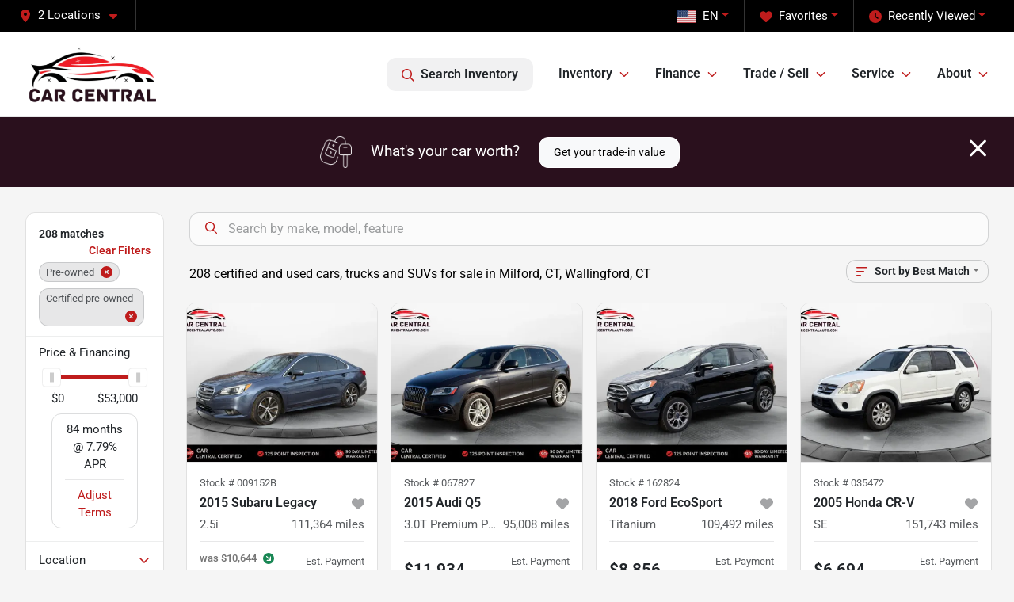

--- FILE ---
content_type: text/html; charset=utf-8
request_url: https://www.carcentralauto.com/used-cars-in-connecticut
body_size: 41881
content:
<!DOCTYPE html><html lang="en"><head><meta charSet="utf-8" data-next-head=""/><meta name="viewport" content="width=device-width, initial-scale=1.0" class="jsx-4101952438" data-next-head=""/><link rel="icon" href="https://static.overfuel.com/dealers/car-central/image/favicon-32x32.png" class="jsx-4101952438" data-next-head=""/><link rel="apple-touch-icon" sizes="180x180" href="https://static.overfuel.com/dealers/car-central/image/apple-touch-icon.png" class="jsx-4101952438" data-next-head=""/><link rel="icon" type="image/png" sizes="192x192" href="https://static.overfuel.com/dealers/car-central/image/android-chrome-192x192.png" class="jsx-4101952438" data-next-head=""/><link rel="icon" type="image/png" sizes="512x512" href="https://static.overfuel.com/dealers/car-central/image/android-chrome-512x512.png" class="jsx-4101952438" data-next-head=""/><meta property="og:url" content="https://www.carcentralauto.com/used-cars-in-connecticut" class="jsx-4101952438" data-next-head=""/><meta property="og:site_name" content="Car Central" class="jsx-4101952438" data-next-head=""/><meta property="og:type" content="website" class="jsx-4101952438" data-next-head=""/><meta property="og:image" content="https://static.overfuel.com/dealers/car-central/image/car-central-og-2.webp" class="jsx-4101952438" data-next-head=""/><meta name="format-detection" content="telephone=no,address=no" class="jsx-4101952438" data-next-head=""/><link rel="preload" href="/font/roboto-v48-latin-regular.woff2" as="font" type="font/woff2" crossorigin="anonymous" class="jsx-b1edb5e55a1a9cb8" data-next-head=""/><link rel="preload" href="/font/roboto-v48-latin-600.woff2" as="font" type="font/woff2" crossorigin="anonymous" class="jsx-b1edb5e55a1a9cb8" data-next-head=""/><link rel="preload" href="/font/roboto-v48-latin-900.woff2" as="font" type="font/woff2" crossorigin="anonymous" class="jsx-b1edb5e55a1a9cb8" data-next-head=""/><title data-next-head="">208 certified and used cars, trucks and SUVs for sale in Milford, CT, Wallingford, CT | Car Central</title><meta property="og:title" content="208 certified and used cars, trucks and SUVs for sale in Milford, CT, Wallingford, CT | Car Central" data-next-head=""/><meta name="description" content="Shop Car Central selection of 208 certified and used cars, trucks and SUVs for sale in Milford, CT, Wallingford, CT" data-next-head=""/><meta property="og:description" content="Shop Car Central selection of 208 certified and used cars, trucks and SUVs for sale in Milford, CT, Wallingford, CT" data-next-head=""/><link rel="canonical" href="https://www.carcentralauto.com/used-cars-in-connecticut" data-next-head=""/><link rel="next" href="https://www.carcentralauto.com/used-cars-in-connecticut/page/2" data-next-head=""/><link rel="preload" href="/_next/static/css/9ebcac98439c41a3.css" as="style"/><script type="application/ld+json" class="jsx-4101952438" data-next-head="">{"@context":"https://schema.org","@type":"Organization","url":"https://www.carcentralauto.com","logo":"https://static.overfuel.com/dealers/car-central/image/android-chrome-192x192.png"}</script><link rel="preload" as="image" imageSrcSet="https://static.overfuel.com/dealers/car-central/image/car-central-logo.webp?w=256&amp;q=80 1x, https://static.overfuel.com/dealers/car-central/image/car-central-logo.webp?w=384&amp;q=80 2x" fetchPriority="high" data-next-head=""/><link rel="preload" as="image" imageSrcSet="https://static.overfuel.com/dealers/car-central/image/car-central-logo.webp?w=128&amp;q=80 1x, https://static.overfuel.com/dealers/car-central/image/car-central-logo.webp?w=256&amp;q=80 2x" fetchPriority="high" data-next-head=""/><script id="gainit" data-nscript="beforeInteractive">
            window.dataLayer = window.dataLayer || [];
            function gtag(){ window.dataLayer.push(arguments); }
            gtag('js', new Date());
            gtag('config', 'G-JH0XNKWX4T');
            
          </script><link rel="stylesheet" href="/_next/static/css/9ebcac98439c41a3.css" data-n-g=""/><noscript data-n-css=""></noscript><script defer="" noModule="" src="/_next/static/chunks/polyfills-42372ed130431b0a.js"></script><script id="gatag" src="/gtag/js?id=G-JH0XNKWX4T&amp;l=dataLayer" defer="" data-nscript="beforeInteractive"></script><script src="https://content-container.edmunds.com/1948014.js" defer="" data-nscript="beforeInteractive"></script><script defer="" src="/_next/static/chunks/8475.47831073e1b6ffaf.js"></script><script defer="" src="/_next/static/chunks/5601.9c144d6328ba2581.js"></script><script defer="" src="/_next/static/chunks/4744.3238be3c0e11f459.js"></script><script defer="" src="/_next/static/chunks/748.c76f477143a8f116.js"></script><script defer="" src="/_next/static/chunks/2056.fe5fbb4ced7daed5.js"></script><script defer="" src="/_next/static/chunks/04ce947b-1a2fb7fb7f4eb2eb.js"></script><script defer="" src="/_next/static/chunks/7115-0e695373b530fcce.js"></script><script defer="" src="/_next/static/chunks/9320-d3cb4c548ab2883c.js"></script><script defer="" src="/_next/static/chunks/655-f32d8bd654120190.js"></script><script defer="" src="/_next/static/chunks/2033-ccbb47b0b86c3b08.js"></script><script defer="" src="/_next/static/chunks/872.15bd6bfb5d8cdca5.js"></script><script defer="" src="/_next/static/chunks/4610.cb5fe67beaf7f1de.js"></script><script defer="" src="/_next/static/chunks/3014.a9a0b5ab652f98e8.js"></script><script defer="" src="/_next/static/chunks/476.d481209788d7a27f.js"></script><script defer="" src="/_next/static/chunks/5966.a6950bae3b83abc2.js"></script><script defer="" src="/_next/static/chunks/4116.b23f12c7cc68b06b.js"></script><script defer="" src="/_next/static/chunks/6985.c321d642c328bfd5.js"></script><script defer="" src="/_next/static/chunks/4851.6e2fd352c54a4585.js"></script><script defer="" src="/_next/static/chunks/1125.640fa5418fefa5e2.js"></script><script src="/_next/static/chunks/webpack-396f4d16e82f8bb1.js" defer=""></script><script src="/_next/static/chunks/framework-77dff60c8c44585c.js" defer=""></script><script src="/_next/static/chunks/main-819ca9995167ee4f.js" defer=""></script><script src="/_next/static/chunks/pages/_app-d70018bfe3524097.js" defer=""></script><script src="/_next/static/chunks/8230-fd615141ef99310a.js" defer=""></script><script src="/_next/static/chunks/7856-db7bf741a0ee53d2.js" defer=""></script><script src="/_next/static/chunks/4587-68b5c796bc85d386.js" defer=""></script><script src="/_next/static/chunks/1423-77cd04bb72d43ce6.js" defer=""></script><script src="/_next/static/chunks/4761-d55ae15e52027e06.js" defer=""></script><script src="/_next/static/chunks/6554-17ce05496a22ed1d.js" defer=""></script><script src="/_next/static/chunks/2439-be50dbabb48591ef.js" defer=""></script><script src="/_next/static/chunks/4204-2d23ae957a7fea54.js" defer=""></script><script src="/_next/static/chunks/9086-57110936e1d9f18a.js" defer=""></script><script src="/_next/static/chunks/4159-72e26b6c8b5e4fcf.js" defer=""></script><script src="/_next/static/chunks/8670-5388bb14ca8a6ed3.js" defer=""></script><script src="/_next/static/chunks/7265-749e906ff613fcd6.js" defer=""></script><script src="/_next/static/chunks/2775-3db6e184bc3b7a64.js" defer=""></script><script src="/_next/static/chunks/1646-3e7dd0c8dea625e4.js" defer=""></script><script src="/_next/static/chunks/pages/inventory-1f874b40e4989b67.js" defer=""></script><script src="/_next/static/Tww7YN66vdFG_9KOnHrxJ/_buildManifest.js" defer=""></script><script src="/_next/static/Tww7YN66vdFG_9KOnHrxJ/_ssgManifest.js" defer=""></script><style id="__jsx-b1edb5e55a1a9cb8">@font-face{font-display:s block;font-family:"Roboto";font-style:normal;font-weight:400;src:url("/font/roboto-v48-latin-regular.woff2")format("woff2")}@font-face{font-display:block;font-family:"Roboto";font-style:normal;font-weight:600;src:url("/font/roboto-v48-latin-600.woff2")format("woff2")}@font-face{font-display:block;font-family:"Roboto";font-style:normal;font-weight:900;src:url("/font/roboto-v48-latin-900.woff2")format("woff2")}body{font-family:"Roboto",system-ui,Arial,sans-serif!important}</style><style id="__jsx-4101952438">:root{--color-primary:#BF1C1C;--color-secondary:#2A101D;--color-highlight:#4e5155;--persistent-banner-background-color:#BF1C1C;--persistent-banner-text-color:#212529;--srp-height:75%;--cookie-consent-bg:#343a40;--cookie-consent-text:#fff;--cookie-consent-link:#fff}body{letter-spacing:0;background:#f5f5f5;font-size:.95rem;top:0px!important} #mobile-nav{background:#fff}#header-nav ul li{position:relative;color:inherit;display:inline-block;padding:1.5rem 1rem;text-transform:none;font-size:16px}#header-nav a.noChildren{color:inherit}.text-primary,svg.text-primary,.blog-article a:not(.btn),.blog-article a:not(.btn):visited{color:var(--color-primary)!important;fill:var(--color-primary)}.blog-article a:not(.btn) svg,.blog-article a:not(.btn):visited svg{fill:var(--color-primary)!important}.bg-preheader{background:#000;color:#fff}.text-preheader{color:#fff!important}.bg-preheader i,.bg-preheader svg,.bg-preheader .dropdown-toggle::after{color:#BF1C1C!important;fill:#BF1C1C!important}.bg-header{background:#fff}.bg-footer{background:#000}.bg-heroSearch{background:black;padding:6rem 0;position:relative;overflow-x:clip;-webkit-background-size:cover!important;-moz-background-size:cover!important;-o-background-size:cover!important;background-size:cover!important;background-position:center center;background-repeat:no-repeat}.bg-heroSearch #hero-img{left:0;bottom:0}.text-highlight{color:#4e5155!important}.btn-outline-primary,.btn-outline-primary:hover{border-color:var(--color-primary);color:var(--color-primary)}.btn-outline-primary svg,.btn-outline-primary:hover svg,.btn-link svg{fill:var(--color-primary)}#top-banner svg{fill:#fff!important}.btn-outline-primary:focus{color:inherit}.btn-default:active{color:white!important}.btn-default:active svg{fill:white}.btn-link.show svg{fill:white!important}.btn-link.show::after{color:#fff!important}.cElement a,.cElement a:hover{color:var(--color-primary)}.cElement a.btn:not(.btn-outline-primary):not(.btn-primary){color:#fff}.split-boxes{background-image:linear-gradient(90deg,var(--color-secondary),var(--color-secondary)50%,var(--color-primary)0,var(--color-primary))}.img-srp-container:before{display:block;content:"";width:100%;padding-top:75%}.btn-outline-primary:disabled{color:var(--color-primary)!important;border-color:var(--color-primary)!important}.aiBg{position:relative;background:linear-gradient(90deg,var(--color-primary),#ccc);border-radius:14px;padding:2px}.aiBg input{border:0!important;z-index:5}.react-datepicker__day--selected,.react-datepicker__day--in-selecting-range,.react-datepicker__day--in-range,.react-datepicker__month-text--selected,.react-datepicker__month-text--in-selecting-range,.react-datepicker__month-text--in-range,.react-datepicker__quarter-text--selected,.react-datepicker__quarter-text--in-selecting-range,.react-datepicker__quarter-text--in-range,.react-datepicker__year-text--selected,.react-datepicker__year-text--in-selecting-range,.react-datepicker__year-text--in-range,.react-datepicker__day--keyboard-selected:hover,.react-datepicker__month-text--keyboard-selected:hover,.react-datepicker__quarter-text--keyboard-selected:hover,.react-datepicker__year-text--keyboard-selected:hover{background-color:var(--color-primary);color:white}.text-secondary{color:var(--color-secondary)!important}.ribbon span{background-color:var(--color-primary)!important}.border-primary,html:not([dir=rtl]) .border-primary,html[dir=rtl] .border-primary{border-color:var(--color-primary)!important}.drag-active{border:1px dashed var(--color-primary)!important}.progress-bar,.bg-primary,.badge-primary,.btn-primary,.nav-pills .nav-link.active,.nav-pills .nav-link.active:hover,.nav-pills .nav-link.active:focus,.btn-check:checked+.btn,.btn.active,.btn.show,.btn:first-child:active,:not(.btn-check)+.btn:active{background-color:var(--color-primary)!important}.btn-primary,.btn-check:checked+.btn,.btn.active,.btn.show,.btn:first-child:active,:not(.btn-check)+.btn:active{border-color:var(--color-primary)!important}.btn-secondary{background-color:var(--color-secondary)!important;border-color:var(--color-secondary)!important}.btn-secondary:focus,.btn-secondary.focus{border-color:var(--color-secondary)!important}.btn-primary:focus,.btn-primary.focus{border-color:var(--color-primary)!important}.btn-primary.disabled,.btn-primary:disabled{border-color:var(--color-primary)!important;background:var(--color-primary)!important}.border-theme,.btn-group .btn-primary,.input-group-prepend .btn-primary,.input-group-append .btn-primary{border-color:var(--color-primary)!important}.rdp-button:focus:not([disabled]),.rdp-button:active:not([disabled]){background-color:#f5f5f5!important;border-color:var(--color-primary)!important}.rdp-day_selected:not([disabled]),.rdp-day_selected:focus:not([disabled]),.rdp-day_selected:active:not([disabled]),.rdp-day_selected:hover:not([disabled]){background-color:var(--color-primary)!important}.btn-group .active svg{color:var(--color-primary)!important}#header-nav ul li::after{border-color:var(--color-primary)!important}.bg-secondary,.badge-secondary{background-color:var(--color-secondary)!important;color:white!important}#languagedropdown{color:#fff;text-decoration:none;margin-top:-3px}.goog-te-combo{width:100%;background:#000!important;color:#fff!important;border:none;font-size:.9rem!important;font-family:inherit!important;margin:1px 0!important;-webkit-appearance:none}#persistent_banner_desktop,#persistent_banner_mobile,#persistent_banner_desktop a,#persistent_banner_mobile a{background-color:#BF1C1C;z-index:5;color:#212529!important}.gg-app{z-index:1!important}@media(max-width:575px){.bg-heroSearch #hero-img-mobile{object-fit:cover;width:100%!important;height:100%!important;top:0}
        }@media(min-width:576px){.bg-heroSearch{padding:7rem 0;position:relative;background-image:url("https://static.overfuel.com/dealers/car-central/image/CarCentralFamily.webp");-webkit-background-size:cover!important;-moz-background-size:cover!important;-o-background-size:cover!important;background-size:cover!important;background-position:top center;background-repeat:no-repeat}.srpCardLocation{cursor:default!important}.srpCardLocation .fa-phone{display:none!important}}
        
        @media screen and (max-width: 575px) { .bg-heroSearch { padding: 1rem 0; } }

.btn-outline .btn-default {
    color: #212529 !important;
    border: 1px solid #212529 !important;
}

.point-text {
    font-size: 3.5rem;
    margin-bottom: 0px;
}

        

        
      </style><style id="__jsx-708540647">.container-fluid{max-width:2548px!important}#desktop-search{width:100%}#header-nav ul li,#search_desktop{font-weight:600}#header-nav ul li ul{top:3.5rem;border-radius:12px}#header-nav ul>li:last-of-type{padding-right:0!important}#header-nav ul li ul li{font-weight:normal!important}.searchInventory{border-color:#E8E8E8!important;padding:1.5rem 1rem}.searchInventory svg{fill:#BF1C1C}#googletranslate{padding-top:.6rem}.route-home #persistent-search{display:none}.card{overflow:hidden;border:1px solid transparent!important;box-shadow:0 0 0!important;border:1px solid#e1e1e1!important;border-radius:12px!important}.card-header{border-radius:12px 12px 0 0!important}.card-footer:last-child{border-radius:0 0 12px 12px!important}.rounded,.btn,input,.form-control,#home-search-wrapper,.custom-select{border-radius:12px!important}.rounded_bottom{border-bottom-left-radius:12px;border-bottom-right-radius:12px}.btn-group .btn:first-child{border-radius:12px 0 0 12px!important}.btn-group .btn:last-child{border-radius:0 12px 12px 0!important}.btn-group .btn{border-radius:0!important}.btn-group .btn.active{border-color:#BF1C1C!important}.input-group>.form-control:not(.border-radius-0):not(:first-child),.input-group>.custom-select:not(.border-radius-0):not(:first-child){border-radius:0 12px 12px 0!important}.input-group>.input-group-text.prepend:first-of-type{border-radius:12px 0 0 12px!important}.input-group>.input-group-text.append:last-of-type{border-radius:0 12px 12px 0!important}.border-radius-0{border-radius:0 0 0 0!important;border-bottom-right-radius:0!important;border-bottom-left-radius:0!important;border-top-right-radius:0!important;border-top-left-radius:0!important}.accordion-item:first-of-type{border-radius:12px 12px 0 0!important}.accordion-item:last-of-type{border-radius:0 0 12px 12px!important}</style><style data-styled="" data-styled-version="6.3.8">.dYClpH{position:absolute;left:0;width:100%;fill:rgba(255,255,255,0.75);z-index:2;text-align:center;}/*!sc*/
.dYClpH .active{fill:#fff;}/*!sc*/
@media(min-width:575px){.dYClpH{display:none;}}/*!sc*/
data-styled.g8[id="sc-a592eecc-1"]{content:"dYClpH,"}/*!sc*/
.hAziuE{position:absolute;top:5px;left:0;width:100%;height:100%;z-index:1;}/*!sc*/
.hAziuE .left-toggle{position:absolute;background-color:rgb(0,0,0,.6);top:35%;left:0;padding:0.5rem;}/*!sc*/
.hAziuE .right-toggle{position:absolute;background-color:rgb(0,0,0,.6);top:35%;right:0;padding:0.5rem;}/*!sc*/
@media(min-width:575px){.hAziuE .toggle{display:none;}.hAziuE:hover .toggle{display:block!important;}}/*!sc*/
data-styled.g9[id="sc-a592eecc-2"]{content:"hAziuE,"}/*!sc*/
.bPXTyO{position:fixed;content:'';top:63px;left:0;z-index:25;}/*!sc*/
.bPXTyO.searchVisible{height:calc(100% - 67px);overflow:scroll;}/*!sc*/
data-styled.g19[id="sc-2cecbaee-0"]{content:"bPXTyO,"}/*!sc*/
</style></head><body> <link rel="preload" as="image" imageSrcSet="https://static.overfuel.com/dealers/car-central/image/car-central-logo.webp?w=256&amp;q=80 1x, https://static.overfuel.com/dealers/car-central/image/car-central-logo.webp?w=384&amp;q=80 2x" fetchPriority="high"/><link rel="preload" as="image" imageSrcSet="https://static.overfuel.com/dealers/car-central/image/car-central-logo.webp?w=128&amp;q=80 1x, https://static.overfuel.com/dealers/car-central/image/car-central-logo.webp?w=256&amp;q=80 2x" fetchPriority="high"/><link rel="preload" as="image" imageSrcSet="https://static.overfuel.com/photos/975/1000715/7be022e1-70b9-4689-8ddc-36f548e07531-thumb.webp?w=640&amp;q=80 1x, https://static.overfuel.com/photos/975/1000715/7be022e1-70b9-4689-8ddc-36f548e07531-thumb.webp?w=1920&amp;q=80 2x" fetchPriority="high"/><link rel="preload" as="image" imageSrcSet="https://static.overfuel.com/photos/975/1000715/ab1ba805-5c6d-4ffd-9893-da24d108bfc5-thumb.webp?w=640&amp;q=80 1x, https://static.overfuel.com/photos/975/1000715/ab1ba805-5c6d-4ffd-9893-da24d108bfc5-thumb.webp?w=1920&amp;q=80 2x" fetchPriority="high"/><link rel="preload" as="image" imageSrcSet="https://static.overfuel.com/photos/974/1182264/54dfe576-38d5-46c4-af0a-7d1c20388912-thumb.webp?w=640&amp;q=80 1x, https://static.overfuel.com/photos/974/1182264/54dfe576-38d5-46c4-af0a-7d1c20388912-thumb.webp?w=1920&amp;q=80 2x" fetchPriority="high"/><link rel="preload" as="image" imageSrcSet="https://static.overfuel.com/photos/974/1182264/80993782-0b74-4fd8-8bcc-2aae82a5d907-thumb.webp?w=640&amp;q=80 1x, https://static.overfuel.com/photos/974/1182264/80993782-0b74-4fd8-8bcc-2aae82a5d907-thumb.webp?w=1920&amp;q=80 2x" fetchPriority="high"/><link rel="preload" as="image" imageSrcSet="https://static.overfuel.com/photos/974/1182257/c189c4a1-6c86-44e6-9a65-1bb2f1df8920-thumb.webp?w=640&amp;q=80 1x, https://static.overfuel.com/photos/974/1182257/c189c4a1-6c86-44e6-9a65-1bb2f1df8920-thumb.webp?w=1920&amp;q=80 2x" fetchPriority="high"/><link rel="preload" as="image" imageSrcSet="https://static.overfuel.com/photos/974/1182257/5891b66e-b5af-4683-b111-c9d7977a15e4-thumb.webp?w=640&amp;q=80 1x, https://static.overfuel.com/photos/974/1182257/5891b66e-b5af-4683-b111-c9d7977a15e4-thumb.webp?w=1920&amp;q=80 2x" fetchPriority="high"/><link rel="preload" as="image" imageSrcSet="https://static.overfuel.com/photos/974/1182275/f4535ba9-d7fc-4c45-9650-55ae3e926748-thumb.webp?w=640&amp;q=80 1x, https://static.overfuel.com/photos/974/1182275/f4535ba9-d7fc-4c45-9650-55ae3e926748-thumb.webp?w=1920&amp;q=80 2x" fetchPriority="high"/><link rel="preload" as="image" imageSrcSet="https://static.overfuel.com/photos/974/1182275/e784e539-9371-4b89-a5e8-3501694f103c-thumb.webp?w=640&amp;q=80 1x, https://static.overfuel.com/photos/974/1182275/e784e539-9371-4b89-a5e8-3501694f103c-thumb.webp?w=1920&amp;q=80 2x" fetchPriority="high"/><link rel="preload" as="image" imageSrcSet="https://static.overfuel.com/photos/974/1182267/d32ac733-0346-49ec-8ec3-bf4979c86fcd-thumb.webp?w=640&amp;q=80 1x, https://static.overfuel.com/photos/974/1182267/d32ac733-0346-49ec-8ec3-bf4979c86fcd-thumb.webp?w=1920&amp;q=80 2x" fetchPriority="high"/><link rel="preload" as="image" imageSrcSet="https://static.overfuel.com/photos/974/1182267/1b512467-7b7a-4ce5-a03c-7b659b1a2729-thumb.webp?w=640&amp;q=80 1x, https://static.overfuel.com/photos/974/1182267/1b512467-7b7a-4ce5-a03c-7b659b1a2729-thumb.webp?w=1920&amp;q=80 2x" fetchPriority="high"/><link rel="preload" as="image" imageSrcSet="https://static.overfuel.com/photos/974/1182276/edd76374-18f8-4753-98f5-890a309253d0-thumb.webp?w=640&amp;q=80 1x, https://static.overfuel.com/photos/974/1182276/edd76374-18f8-4753-98f5-890a309253d0-thumb.webp?w=1920&amp;q=80 2x" fetchPriority="high"/><link rel="preload" as="image" imageSrcSet="https://static.overfuel.com/photos/974/1182276/84b2048f-5b12-4182-a9cb-589ed29038a8-thumb.webp?w=640&amp;q=80 1x, https://static.overfuel.com/photos/974/1182276/84b2048f-5b12-4182-a9cb-589ed29038a8-thumb.webp?w=1920&amp;q=80 2x" fetchPriority="high"/><div id="__next"><script type="application/ld+json" class="jsx-4101952438">{"@context":"https://schema.org","@type":["AutoDealer","LocalBusiness"],"name":"Car Central Wallingford","image":"https://static.overfuel.com/dealers/car-central/image/car-central-og-2.webp","@id":"https://www.carcentralauto.com/#organization","url":"https://www.carcentralauto.com/","telephone":"+12033031723","address":{"@type":"PostalAddress","streetAddress":"1191 North Colony Road","addressLocality":"Wallingford","addressRegion":"CT","postalCode":"06492","addressCountry":"US"},"geo":{"@type":"GeoCoordinates","latitude":41.5031367,"longitude":-72.8111152},"openingHoursSpecification":[{"@type":"OpeningHoursSpecification","dayOfWeek":"Monday","opens":"09:00","closes":"18:00"},{"@type":"OpeningHoursSpecification","dayOfWeek":"Tuesday","opens":"09:00","closes":"18:00"},{"@type":"OpeningHoursSpecification","dayOfWeek":"Wednesday","opens":"09:00","closes":"18:00"},{"@type":"OpeningHoursSpecification","dayOfWeek":"Thursday","opens":"09:00","closes":"18:00"},{"@type":"OpeningHoursSpecification","dayOfWeek":"Friday","opens":"09:00","closes":"18:00"},{"@type":"OpeningHoursSpecification","dayOfWeek":"Saturday","opens":"08:00","closes":"17:00"}],"sameAs":["https://www.facebook.com/profile.php?id=100063634835790","https://www.instagram.com/carcentral_ct"],"department":[{"@type":"AutoDealer","name":"Car Central Wallingford","description":"Car Central Wallingford is a dealership located at 1191 North Colony Road, Wallingford, CT 06492.","url":"https://www.carcentralauto.com","image":"https://static.overfuel.com/dealers/car-central/image/car-central-og-2.webp","telephone":"+12033031723","address":{"@type":"PostalAddress","streetAddress":"1191 North Colony Road","addressLocality":"Wallingford","addressRegion":"CT","postalCode":"06492","addressCountry":"USA"},"location":{"@type":"Place","geo":{"@type":"GeoCoordinates","latitude":"41.50313670","longitude":"-72.81111520"}},"aggregateRating":{"@type":"AggregateRating","ratingValue":"4.6","reviewCount":906}},{"@type":"AutoDealer","name":"Car Central Milford","description":"Car Central Milford is a dealership located at 50 South Washington Street, Milford, CT 06460.","url":"https://www.carcentralauto.com","image":"https://static.overfuel.com/dealers/car-central/image/car-central-og-2.webp","telephone":"+12033031723","address":{"@type":"PostalAddress","streetAddress":"50 South Washington Street","addressLocality":"Milford","addressRegion":"CT","postalCode":"06460","addressCountry":"USA"},"location":{"@type":"Place","geo":{"@type":"GeoCoordinates","latitude":"41.21352790","longitude":"-73.07900300"}},"aggregateRating":{"@type":"AggregateRating","ratingValue":"4.6","reviewCount":466}}],"aggregateRating":{"@type":"AggregateRating","ratingValue":4.6,"reviewCount":906},"hasMap":"https://maps.google.com/?q=1191+North+Colony+Road+Wallingford+CT+06492","contactPoint":[{"@type":"ContactPoint","contactType":"Sales","telephone":"+12033031723","availableLanguage":["English","Spanish"],"areaServed":"US"}],"knowsAbout":["used cars","trade-in","auto financing","vehicle service"]}</script><div translate="no" class="jsx-4101952438 notranslate"><div id="google_translate_element" style="display:none" class="jsx-4101952438"></div></div><div class="mode-undefined full_width route-srp"><header role="banner" class="d-none d-xl-block " id="header-desktop"><div class="border-bottom bg-preheader text-preheader theme-dark"><div class="container-fluid"><div class="row"><div class="col"><div class="py-2 ps-2 pe-3 d-inline-block cursor-pointer border-end position-relative locationDropdown" role="button" data-cy="header-location-dropdown"><span class="d-inline-block faIcon ofa-solid ofa-location-dot me-2"><svg height="16" width="16" fill="inherit"><use xlink:href="/solid.svg#location-dot"></use></svg></span><span class="d-inline-block me-1 notranslate">2 Locations<span class="d-inline-block faIcon ofa-solid ofa-caret-down ms-2"><svg height="16" width="16" fill="inherit"><use xlink:href="/solid.svg#caret-down"></use></svg></span></span></div><div class="float-end py-2 text-end border-end"><div class="dropdown"><button type="button" id="recents" aria-expanded="false" class="py-0 text-decoration-none text-white dropdown-toggle btn btn-link"><span class="d-inline-block faIcon ofa-solid ofa-clock me-2 float-start mt-0"><svg height="16" width="16" fill="inherit"><use xlink:href="/solid.svg#clock"></use></svg></span>Recently Viewed</button></div></div><div class="float-end py-2 border-end text-end"><div class="dropdown"><button type="button" id="favorites" aria-expanded="false" class="py-0 text-decoration-none text-white dropdown-toggle btn btn-link"><span class="d-inline-block faIcon ofa-solid ofa-heart me-2"><svg height="16" width="16" fill="inherit"><use xlink:href="/solid.svg#heart"></use></svg></span>Favorites</button></div></div><div class="float-end py-2 border-end text-end"></div></div></div></div></div><div class="px-3 border-bottom bg-header position-relative py-2" id="interior_header"><div class="container-fluid"><div class="d-flex align-items-center"><a title="Car Central" id="logo-link" href="/"><img alt="Car Central" id="logo" fetchPriority="high" loading="eager" width="170" height="85" decoding="async" data-nimg="1" style="color:transparent" srcSet="https://static.overfuel.com/dealers/car-central/image/car-central-logo.webp?w=256&amp;q=80 1x, https://static.overfuel.com/dealers/car-central/image/car-central-logo.webp?w=384&amp;q=80 2x" src="https://static.overfuel.com/dealers/car-central/image/car-central-logo.webp?w=384&amp;q=80"/></a><div class="ms-auto" id="header-nav"><ul><li class="searchInventory"><button type="button" id="search_desktop" title="Browse Inventory" class="text-decoration-none text-dark bg-light btn btn-link"><span class="d-inline-block faIcon ofa-regular ofa-magnifying-glass me-2"><svg height="16" width="16" fill="inherit"><use xlink:href="/regular.svg#magnifying-glass"></use></svg></span>Search Inventory</button></li><li class="cursor-pointer">Inventory<span class="d-inline-block faIcon ofa-regular ofa-angle-down ms-2 text-primary"><svg height="15" width="14" fill="#BF1C1C"><use xlink:href="/regular.svg#angle-down"></use></svg></span><ul><li class="cursor-pointer"><a target="_self" title="All inventory" class="" href="/used-cars-in-connecticut">All inventory</a></li><li class="cursor-pointer"><a target="_self" title="Certified pre-owned" class="" href="/inventory?condition[]=Certified%20pre-owned">Certified pre-owned</a></li><li class="cursor-pointer"><a target="_self" title="Cars" class="" href="/cars">Cars</a></li><li class="cursor-pointer"><a target="_self" title="Trucks" class="" href="/trucks">Trucks</a></li><li class="cursor-pointer"><a target="_self" title="SUVs" class="" href="/suvs">SUVs</a></li></ul></li><li class="cursor-pointer">Finance<span class="d-inline-block faIcon ofa-regular ofa-angle-down ms-2 text-primary"><svg height="15" width="14" fill="#BF1C1C"><use xlink:href="/regular.svg#angle-down"></use></svg></span><ul><li class="cursor-pointer"><a target="_self" title="Get approved" class="" href="/apply-online">Get approved</a></li><li class="cursor-pointer"><a target="_self" title="Check your credit score" class="" href="/check-your-credit-score-with-car-central">Check your credit score</a></li><li class="cursor-pointer"><a target="_self" title="Prequalify with Capital One" class="" href="/get-pre-qualified-with-capital-one">Prequalify with Capital One</a></li><li class="cursor-pointer"><a target="_self" title="Car loan calculator" class="" href="/car-loan-calculator">Car loan calculator</a></li><li class="cursor-pointer"><a target="_self" title="Required documents" class="" href="/required-documents-to-purchase-a-car">Required documents</a></li><li class="cursor-pointer"><a target="_self" title="Protection Plans" class="" href="/protection-plans-for-your-investment">Protection Plans</a></li></ul></li><li class="cursor-pointer">Trade / Sell<span class="d-inline-block faIcon ofa-regular ofa-angle-down ms-2 text-primary"><svg height="15" width="14" fill="#BF1C1C"><use xlink:href="/regular.svg#angle-down"></use></svg></span><ul><li class="cursor-pointer"><a target="_self" title="Get trade-in value" class="" href="/trade-in">Get trade-in value</a></li><li class="cursor-pointer"><a target="_self" title="Sell us your car" class="" href="/we-buy-cars">Sell us your car</a></li></ul></li><li class="cursor-pointer">Service<span class="d-inline-block faIcon ofa-regular ofa-angle-down ms-2 text-primary"><svg height="15" width="14" fill="#BF1C1C"><use xlink:href="/regular.svg#angle-down"></use></svg></span><ul><li class="cursor-pointer"><a target="_self" title="Service department" class="" href="/service-department">Service department</a></li><li class="cursor-pointer"><a target="_self" title="Schedule service" class="" href="/services">Schedule service</a></li><li class="cursor-pointer"><a target="_self" title="Emissions testing" class="" href="/emissions-testing">Emissions testing</a></li></ul></li><li class="cursor-pointer">About<span class="d-inline-block faIcon ofa-regular ofa-angle-down ms-2 text-primary"><svg height="15" width="14" fill="#BF1C1C"><use xlink:href="/regular.svg#angle-down"></use></svg></span><ul><li class="cursor-pointer"><a target="_self" title="About us" class="" href="/about-us">About us</a></li><li class="cursor-pointer"><a target="_self" title="Contact us" class="" href="/contact-us">Contact us</a></li><li class="cursor-pointer"><a target="_self" title="Meet the staff" class="" href="/meet-the-staff">Meet the staff</a></li><li class="cursor-pointer"><a target="_self" title="Customer reviews" class="" href="/testimonials">Customer reviews</a></li></ul></li></ul></div></div><div class="clearfix"></div></div></div></header><div id="mobile-nav" class="border-bottom border-bottom d-xl-none position-fixed d-flex align-items-center w-100"><div class="d-flex w-100 align-items-center " id="mobile-header"><div class="text-left w-100 ps-2" id="mobile-logo"><img alt="Car Central" fetchPriority="high" loading="eager" width="110" height="55" decoding="async" data-nimg="1" style="color:transparent" srcSet="https://static.overfuel.com/dealers/car-central/image/car-central-logo.webp?w=128&amp;q=80 1x, https://static.overfuel.com/dealers/car-central/image/car-central-logo.webp?w=256&amp;q=80 2x" src="https://static.overfuel.com/dealers/car-central/image/car-central-logo.webp?w=256&amp;q=80"/></div><div class="ms-auto px-1 "><span class="d-inline-block faIcon ofa-solid ofa-location-dot mx-1 h2 mb-0 mt-n1"><svg height="29" width="29" fill="#BF1C1C"><use xlink:href="/solid.svg#location-dot"></use></svg></span></div><div class="text-end ps-2 "><span class="d-inline-block faIcon ofa-solid ofa-bars h2 me-1 mb-0 mt-n1"><svg height="29" width="29" fill="#BF1C1C"><use xlink:href="/solid.svg#bars"></use></svg></span></div></div></div><div style="height:104px" class="d-block d-xl-none" id="mobile-nav-spacer"></div><script type="application/ld+json"></script><main id="inventory-index" class="position-relative path-inventory"><div class="bg-secondary p-4 d-block" id="top-banner"><div class="align-items-center container"><div class="d-flex align-items-center row"><div class="text-large text-center text-white col-sm-12"><img alt="Get your trade-in value" loading="lazy" width="40" height="40" decoding="async" data-nimg="1" class="me-4 d-none d-sm-inline-block" style="color:transparent" srcSet="https://static.overfuel.com/images/icons/streamlinehq-car-tool-keys-transportation-white-200.PNG?w=48&amp;q=80 1x, https://static.overfuel.com/images/icons/streamlinehq-car-tool-keys-transportation-white-200.PNG?w=96&amp;q=80 2x" src="https://static.overfuel.com/images/icons/streamlinehq-car-tool-keys-transportation-white-200.PNG?w=96&amp;q=80"/>What&#x27;s your car worth?<button type="button" class="border-white ms-4 mt-3 mt-sm-0 btn btn-light">Get your trade-in value</button><button type="button" class="close text-white text-large float-end p-0 mb-n2 mt-n1 mr-n2 btn btn-link"><span class="d-inline-block faIcon ofa-regular ofa-xmark text-white"><svg height="36" width="25" fill="white"><use xlink:href="/regular.svg#xmark"></use></svg></span></button></div></div></div></div><div class="sc-2cecbaee-0 bPXTyO w-100 border-bottom ToolbarMobile bg-white d-block d-xl-none searchHidden"><div class="no-gutters row-bordered text-start text-nowrap sticky-top bg-white border-bottom border-top row"><div class="py-2 pe-2 ps-3 cursor-pointer col-sm-6 col-5"><span class="d-inline-block faIcon ofa-regular ofa-bars-filter text-primary me-2"><svg height="16" width="16" fill="#BF1C1C"><use xlink:href="/regular.svg#bars-filter"></use></svg></span>Filters</div><div class="py-2 px-3 col-sm-5 col-5"><span class="d-inline-block faIcon ofa-regular ofa-arrow-down-wide-short text-primary me-2"><svg height="16" width="16" fill="#BF1C1C"><use xlink:href="/regular.svg#arrow-down-wide-short"></use></svg></span>Best Match</div><div aria-label="Close" class="py-2 pe-3 text-end  col-sm-1 col-2"><span class="d-inline-block faIcon ofa-regular ofa-magnifying-glass text-primary me-2"><svg height="16" width="16" fill="#BF1C1C"><use xlink:href="/regular.svg#magnifying-glass"></use></svg></span></div></div></div><div class="mb-5 container-fluid"><div class="d-flex mt-3"><div class="d-none d-xl-block filter-container w-20"><div class="p-3"><div class="mb-5 mt-3 mt-md-0 notranslate filterCard card"><div class="pt-3 pb-2 bg-white card-header"><div class="card-title h6 font-weight-bold mb-2">208<!-- --> matches</div></div><form data-cy="filter-section" class="pb-0 mt-sm-0"><div class="price-financing card-footer"><div class="cursor-pointer">Price <!-- -->&amp; Financing</div><div class="mt-2 px-3 collapse show"><div class="opacity-100"><div style="transform:scale(1);cursor:inherit;height:24px;display:flex;width:100%"><div style="height:5px;width:100%;border-radius:4px;background:linear-gradient(to right, #ccc 0%, #ccc 0%, #BF1C1C 0%, #BF1C1C 100%, #ccc 100%, #ccc 100%);align-self:center" class="price-financing-slider"><div style="position:absolute;z-index:0;cursor:grab;user-select:none;touch-action:none;-webkit-user-select:none;-moz-user-select:none;-ms-user-select:none;height:24px;width:24px;border-radius:4px;background-color:#FFF;display:flex;justify-content:center;align-items:center;border:1px solid #eee;outline:0;left:0" tabindex="0" aria-valuemax="53000" aria-valuemin="0" aria-valuenow="0" draggable="false" aria-label="Accessibility label" role="slider"><div style="height:12px;width:5px;background-color:#CCC"></div></div><div style="position:absolute;z-index:1;cursor:grab;user-select:none;touch-action:none;-webkit-user-select:none;-moz-user-select:none;-ms-user-select:none;height:24px;width:24px;border-radius:4px;background-color:#FFF;display:flex;justify-content:center;align-items:center;border:1px solid #eee;outline:0;left:0" tabindex="0" aria-valuemax="53000" aria-valuemin="0" aria-valuenow="53000" draggable="false" aria-label="Accessibility label" role="slider"><div style="height:12px;width:5px;background-color:#CCC"></div></div></div></div><div class="mt-1 no-gutters row"><div class="ms-n3 col">$0</div><div class="me-n3 text-end col">$53,000</div></div></div><div class="rounded text-sm border my-2 py-2 px-3 text-center">75<!-- --> months @ <span class="notranslate">NaN<!-- -->%</span> APR<div class="text-primary cursor-pointer border-top mt-2 pt-2">Adjust Terms</div></div><input type="hidden" tabindex="-1" id="minprice" name="price[gt]" value="0"/><input type="hidden" tabindex="-1" id="maxprice" name="price[lt]" value="53000"/></div></div><div style="overflow-y:auto;max-height:240px" class="filter-location"><div class="card-footer"><div class="cursor-pointer py-1" data-cy="toggle-filter-location">Location<span class="d-inline-block faIcon ofa-regular ofa-angle-down text-primary float-end"><svg height="16" width="16" fill="#BF1C1C"><use xlink:href="/regular.svg#angle-down"></use></svg></span></div></div></div><div class="card-footer"><div class="cursor-pointer py-1" data-cy="toggle-filter-condition">Condition<span class="d-inline-block faIcon ofa-regular ofa-angle-up text-primary float-end"><svg height="16" width="16" fill="#BF1C1C"><use xlink:href="/regular.svg#angle-up"></use></svg></span></div><div data-cy="filter-condition-container"></div></div><div class="card-footer"><div class="cursor-pointer py-1" data-cy="toggle-make-model">Make &amp; Model<span class="d-inline-block faIcon ofa-regular ofa-angle-down text-primary float-end"><svg height="16" width="16" fill="#BF1C1C"><use xlink:href="/regular.svg#angle-down"></use></svg></span></div></div><div class="card-footer"><div class="cursor-pointer" data-cy="toggle-yearsmileage">Years &amp; Mileage<span class="d-inline-block faIcon ofa-regular ofa-angle-down text-primary float-end"><svg height="16" width="16" fill="#BF1C1C"><use xlink:href="/regular.svg#angle-down"></use></svg></span></div></div><div class="card-footer"><div class="cursor-pointer py-1" data-cy="toggle-filter-body">Body Style<span class="d-inline-block faIcon ofa-regular ofa-angle-down text-primary float-end"><svg height="16" width="16" fill="#BF1C1C"><use xlink:href="/regular.svg#angle-down"></use></svg></span></div></div><div class="card-footer"><div class="cursor-pointer py-1" data-cy="toggle-filter-features">Features<span class="d-inline-block faIcon ofa-regular ofa-angle-down text-primary float-end"><svg height="16" width="16" fill="#BF1C1C"><use xlink:href="/regular.svg#angle-down"></use></svg></span></div></div><div class="card-footer"><div class="cursor-pointer py-1" data-cy="toggle-filter-seatingcapacity">Seating Capacity<span class="d-inline-block faIcon ofa-regular ofa-angle-down text-primary float-end"><svg height="16" width="16" fill="#BF1C1C"><use xlink:href="/regular.svg#angle-down"></use></svg></span></div></div><div class="card-footer"><div class="cursor-pointer py-1" data-cy="toggle-filter-exteriorcolor">Exterior Color<span class="d-inline-block faIcon ofa-regular ofa-angle-down text-primary float-end"><svg height="16" width="16" fill="#BF1C1C"><use xlink:href="/regular.svg#angle-down"></use></svg></span></div></div><div class="card-footer"><div class="cursor-pointer py-1" data-cy="toggle-filter-interiorcolor">Interior Color<span class="d-inline-block faIcon ofa-regular ofa-angle-down text-primary float-end"><svg height="16" width="16" fill="#BF1C1C"><use xlink:href="/regular.svg#angle-down"></use></svg></span></div></div><div class="card-footer"><div class="cursor-pointer py-1" data-cy="toggle-filter-fuel">Fuel Type<span class="d-inline-block faIcon ofa-regular ofa-angle-down text-primary float-end"><svg height="16" width="16" fill="#BF1C1C"><use xlink:href="/regular.svg#angle-down"></use></svg></span></div></div><div class="card-footer"><div class="cursor-pointer py-1" data-cy="toggle-filter-transmission">Transmission<span class="d-inline-block faIcon ofa-regular ofa-angle-down text-primary float-end"><svg height="16" width="16" fill="#BF1C1C"><use xlink:href="/regular.svg#angle-down"></use></svg></span></div></div><div class="card-footer"><div class="cursor-pointer py-1" data-cy="toggle-filter-drivetrain">Drivetrain<span class="d-inline-block faIcon ofa-regular ofa-angle-down text-primary float-end"><svg height="16" width="16" fill="#BF1C1C"><use xlink:href="/regular.svg#angle-down"></use></svg></span></div></div><div class="card-footer"><div class="cursor-pointer py-1" data-cy="toggle-filter-engine">Engine<span class="d-inline-block faIcon ofa-regular ofa-angle-down text-primary float-end"><svg height="16" width="16" fill="#BF1C1C"><use xlink:href="/regular.svg#angle-down"></use></svg></span></div></div></form></div></div></div><div class="w-100 ps-0  ps-lg-3 pe-lg-3"><div class="position-relative mt-3"><div class="position-relative"><span class="d-inline-block faIcon ofa-regular ofa-magnifying-glass position-absolute text-primary" style="top:8px;left:20px"><svg height="15" width="15" fill="#BF1C1C"><use xlink:href="/regular.svg#magnifying-glass"></use></svg></span><input data-cy="input-search" placeholder="Search by make, model, feature" autoComplete="off" tabindex="-1" style="min-width:300px;max-width:100%" type="text" class="ps-5 mt-0  form-control form-control-lg" name="search" value=""/><button type="button" id="closeMobileSearch" class="my-3 w-100 d-none d-sm-none btn btn-default"><span class="d-inline-block faIcon ofa-regular ofa-angle-left float-start text-muted"><svg height="16" width="16" fill="#a3a4a6"><use xlink:href="/regular.svg#angle-left"></use></svg></span>Close Search</button></div></div><div class="d-flex align-items-center my-3 my-lg-4"><h1 class="inventoryheading text-center text-lg-start m-0">208 certified and used cars, trucks and SUVs for sale in Milford, CT, Wallingford, CT</h1><div class="text-end text-nowrap ms-auto d-flex flex-row justify-content-end"><div class="mt-n2 dropdown"><button type="button" id="sortby" aria-expanded="false" data-cy="sortby" class="text-decoration-none pl-0 border border-dark d-block dropdown-toggle btn btn-link btn-sm"><span class="d-inline-block faIcon ofa-regular ofa-bars-sort text-primary me-2"><svg height="16" width="16" fill="#BF1C1C"><use xlink:href="/regular.svg#bars-sort"></use></svg></span><strong data-cy="sortby-selected">Sort by <!-- -->Best Match</strong></button></div></div></div><div id="inventory-grid" class="mt-0 mt-lg-1 row"><div data-vin="4S3BNAJ68F3009152" class="srp-cardcontainer mb-3 ePrice-locked has-discount px-2 make_subaru  col-lg-3 col-md-4 col-sm-4 col-12"><div data-cy="vehicle-card" data-priority="true" class="srp-card overflow-hidden h-100 conditionUsed card"><div class="px-0 pt-0 pb-0 card-body"><div class="new-arrival position-relative border-bottom"><a data-cy="inventory-link" title="2015 Subaru Legacy 2.5i" class="position-relative" href="/inventory/used-2015-subaru-legacy-2-5i-4s3bnaj68f3009152-in-connecticut"><div class="img-srp-container"><div class="sc-a592eecc-2 hAziuE"><div class="toggle left-toggle" data-direction="left"><span class="d-inline-block faIcon ofa-regular ofa-angle-left h2 m-0 text-white"><svg height="29" width="29" fill="white"><use xlink:href="/regular.svg#angle-left"></use></svg></span></div><div class="toggle right-toggle" data-direction="right"><span class="d-inline-block faIcon ofa-regular ofa-angle-right h2 m-0 text-white"><svg height="29" width="29" fill="white"><use xlink:href="/regular.svg#angle-right"></use></svg></span></div></div><div style="top:15px" class="sc-a592eecc-1 dYClpH"><span class="d-inline-block faIcon ofa-regular ofa-circle-dot me-1 active"><svg height="16" width="16" fill="inherit"><use xlink:href="/regular.svg#circle-dot"></use></svg></span><span class="d-inline-block faIcon ofa-solid ofa-circle-small me-1 "><svg height="16" width="16" fill="inherit"><use xlink:href="/solid.svg#circle-small"></use></svg></span><span class="d-inline-block faIcon ofa-solid ofa-circle-small me-1 "><svg height="16" width="16" fill="inherit"><use xlink:href="/solid.svg#circle-small"></use></svg></span><span class="d-inline-block faIcon ofa-solid ofa-circle-small me-1 "><svg height="16" width="16" fill="inherit"><use xlink:href="/solid.svg#circle-small"></use></svg></span><span class="d-inline-block faIcon ofa-solid ofa-circle-small me-1 "><svg height="16" width="16" fill="inherit"><use xlink:href="/solid.svg#circle-small"></use></svg></span></div><img alt="Blue 2015 Subaru Legacy 2.5i for sale in Milford, CT" fetchPriority="high" loading="eager" width="640" height="480" decoding="async" data-nimg="1" class="img-srp d-block" style="color:transparent" srcSet="https://static.overfuel.com/photos/975/1000715/7be022e1-70b9-4689-8ddc-36f548e07531-thumb.webp?w=640&amp;q=80 1x, https://static.overfuel.com/photos/975/1000715/7be022e1-70b9-4689-8ddc-36f548e07531-thumb.webp?w=1920&amp;q=80 2x" src="https://static.overfuel.com/photos/975/1000715/7be022e1-70b9-4689-8ddc-36f548e07531-thumb.webp?w=1920&amp;q=80"/><img alt="Photos of 2015 Subaru Legacy 2.5i for sale in Milford, CT at Car Central Milford" fetchPriority="high" loading="eager" width="640" height="480" decoding="async" data-nimg="1" class="img-srp d-none" style="color:transparent" srcSet="https://static.overfuel.com/photos/975/1000715/ab1ba805-5c6d-4ffd-9893-da24d108bfc5-thumb.webp?w=640&amp;q=80 1x, https://static.overfuel.com/photos/975/1000715/ab1ba805-5c6d-4ffd-9893-da24d108bfc5-thumb.webp?w=1920&amp;q=80 2x" src="https://static.overfuel.com/photos/975/1000715/ab1ba805-5c6d-4ffd-9893-da24d108bfc5-thumb.webp?w=1920&amp;q=80"/><img alt="Another view of 2015 Subaru Legacy 2.5i for sale in Milford, CT at Car Central Milford" fetchPriority="high" loading="lazy" width="640" height="480" decoding="async" data-nimg="1" class="img-srp d-none" style="color:transparent" srcSet="https://static.overfuel.com/photos/975/1000715/f382902c-9b2f-4ed9-a9e2-f76b16e4a512-thumb.webp?w=640&amp;q=80 1x, https://static.overfuel.com/photos/975/1000715/f382902c-9b2f-4ed9-a9e2-f76b16e4a512-thumb.webp?w=1920&amp;q=80 2x" src="https://static.overfuel.com/photos/975/1000715/f382902c-9b2f-4ed9-a9e2-f76b16e4a512-thumb.webp?w=1920&amp;q=80"/><img alt="More photos of 2015 Subaru Legacy 2.5i at Car Central Milford, CT" fetchPriority="high" loading="lazy" width="640" height="480" decoding="async" data-nimg="1" class="img-srp d-none" style="color:transparent" srcSet="https://static.overfuel.com/photos/975/1000715/09aec864-bd14-4a05-8311-c0a99dc4ef1a-thumb.webp?w=640&amp;q=80 1x, https://static.overfuel.com/photos/975/1000715/09aec864-bd14-4a05-8311-c0a99dc4ef1a-thumb.webp?w=1920&amp;q=80 2x" src="https://static.overfuel.com/photos/975/1000715/09aec864-bd14-4a05-8311-c0a99dc4ef1a-thumb.webp?w=1920&amp;q=80"/><img alt="More photos of 2015 Subaru Legacy 2.5i at Car Central Milford, CT" fetchPriority="high" loading="lazy" width="640" height="480" decoding="async" data-nimg="1" class="img-srp d-none" style="color:transparent" srcSet="https://static.overfuel.com/photos/975/1000715/e26f33c9-bdfe-4556-85f5-83c5882f469f-thumb.webp?w=640&amp;q=80 1x, https://static.overfuel.com/photos/975/1000715/e26f33c9-bdfe-4556-85f5-83c5882f469f-thumb.webp?w=1920&amp;q=80 2x" src="https://static.overfuel.com/photos/975/1000715/e26f33c9-bdfe-4556-85f5-83c5882f469f-thumb.webp?w=1920&amp;q=80"/></div></a></div><div class="px-3 pt-3 pb-0"><div class="d-flex justify-content-between"><small class="opacity-75 srp-stocknum">Stock # <!-- -->009152B</small></div><div class="no-gutters mt-1 mb-2 row"><div class="col-11"><div class="text-truncate"><a href="/inventory/used-2015-subaru-legacy-2-5i-4s3bnaj68f3009152-in-connecticut"><h2 class="h5 m-0 font-weight-bold text-truncate notranslate">2015 Subaru Legacy</h2></a></div></div><div class="text-end col-1"><span data-cy="btn-favorite" class="d-inline-block faIcon ofa-solid ofa-heart h4 w-100 d-block text-center text-muted h5 cursor-pointer mb-0"><svg height="16" width="16" fill="#a3a4a6"><use xlink:href="/solid.svg#heart"></use></svg></span></div><div class="srp-miles opacity-75 d-flex w-100 mt-1 col-12"><div class="text-truncate" style="height:24px">2.5i<!-- --> </div><div class="ps-2 text-nowrap ms-auto text-end">111,364<!-- --> <!-- -->miles</div></div></div><div class="d-flex align-items-center mb-3 border-top pt-2 srpPriceContainer"><div class="font-weight-bold"><span class="text-muted"><small>was <!-- -->$10,644</small> <span class="d-inline-block faIcon ofa-solid ofa-circle-arrow-down-right ms-1 text-small text-success"><svg height="14" width="14" fill="#198754"><use xlink:href="/solid.svg#circle-arrow-down-right"></use></svg></span><br/></span><span class="h4 font-weight-bold m-0 label-price">$9,969</span></div><div class="text-end text-nowrap ms-auto mt-0"><span class="cursor-pointer" role="button"><small class="opacity-75">Est. Payment</small><br/>$123/mo<span class="d-inline-block faIcon ofa-regular ofa-pen-to-square ms-2 text-primary"><svg height="16" width="16" fill="#BF1C1C"><use xlink:href="/regular.svg#pen-to-square"></use></svg></span></span></div></div></div></div><div class="px-3 py-2 bg-lighter border-top text-small" data-test="srp-disclaimer">Pricing Disclaimer<span class="d-inline-block faIcon ofa-regular ofa-circle-question fa-fw text-muted cursor-pointer ms-1 h6 mb-0"><svg height="14" width="14" fill="#a3a4a6"><use xlink:href="/regular.svg#circle-question"></use></svg></span></div><div class="p-3 border-top" data-test="ePrice"><button type="button" data-test="btn-ePrice" class="w-100 btn btn-primary"><span class="d-inline-block faIcon ofa-regular ofa-lock-keyhole me-2"><svg height="16" width="16" fill="inherit"><use xlink:href="/regular.svg#lock-keyhole"></use></svg></span>Unlock e-Price</button></div><div data-test="srpThirdParty"></div><div class="bg-lighter py-2 px-3 border-top srpCardLocation text-truncate cursor-pointer car-central-milford"><span class="d-inline-block faIcon ofa-solid ofa-phone text-primary me-2"><svg height="16" width="16" fill="#BF1C1C"><use xlink:href="/solid.svg#phone"></use></svg></span>Car Central Milford</div></div></div><div data-vin="WA1DGAFP5FA067827" class="srp-cardcontainer mb-3 ePrice-locked no-discount px-2 make_audi  col-lg-3 col-md-4 col-sm-4 col-12"><div data-cy="vehicle-card" data-priority="true" class="srp-card overflow-hidden h-100 conditionUsed card"><div class="px-0 pt-0 pb-0 card-body"><div class="new-arrival position-relative border-bottom"><a data-cy="inventory-link" title="2015 Audi Q5 3.0T Premium Plus" class="position-relative" href="/inventory/used-2015-audi-q5-3-0t-premium-plus-wa1dgafp5fa067827-in-connecticut"><div class="img-srp-container"><div class="sc-a592eecc-2 hAziuE"><div class="toggle left-toggle" data-direction="left"><span class="d-inline-block faIcon ofa-regular ofa-angle-left h2 m-0 text-white"><svg height="29" width="29" fill="white"><use xlink:href="/regular.svg#angle-left"></use></svg></span></div><div class="toggle right-toggle" data-direction="right"><span class="d-inline-block faIcon ofa-regular ofa-angle-right h2 m-0 text-white"><svg height="29" width="29" fill="white"><use xlink:href="/regular.svg#angle-right"></use></svg></span></div></div><div style="top:15px" class="sc-a592eecc-1 dYClpH"><span class="d-inline-block faIcon ofa-regular ofa-circle-dot me-1 active"><svg height="16" width="16" fill="inherit"><use xlink:href="/regular.svg#circle-dot"></use></svg></span><span class="d-inline-block faIcon ofa-solid ofa-circle-small me-1 "><svg height="16" width="16" fill="inherit"><use xlink:href="/solid.svg#circle-small"></use></svg></span><span class="d-inline-block faIcon ofa-solid ofa-circle-small me-1 "><svg height="16" width="16" fill="inherit"><use xlink:href="/solid.svg#circle-small"></use></svg></span><span class="d-inline-block faIcon ofa-solid ofa-circle-small me-1 "><svg height="16" width="16" fill="inherit"><use xlink:href="/solid.svg#circle-small"></use></svg></span><span class="d-inline-block faIcon ofa-solid ofa-circle-small me-1 "><svg height="16" width="16" fill="inherit"><use xlink:href="/solid.svg#circle-small"></use></svg></span></div><img alt="Gray 2015 Audi Q5 3.0T Premium Plus for sale in Wallingford, CT" fetchPriority="high" loading="eager" width="640" height="480" decoding="async" data-nimg="1" class="img-srp d-block" style="color:transparent" srcSet="https://static.overfuel.com/photos/974/1182264/54dfe576-38d5-46c4-af0a-7d1c20388912-thumb.webp?w=640&amp;q=80 1x, https://static.overfuel.com/photos/974/1182264/54dfe576-38d5-46c4-af0a-7d1c20388912-thumb.webp?w=1920&amp;q=80 2x" src="https://static.overfuel.com/photos/974/1182264/54dfe576-38d5-46c4-af0a-7d1c20388912-thumb.webp?w=1920&amp;q=80"/><img alt="Photos of 2015 Audi Q5 3.0T Premium Plus for sale in Wallingford, CT at Car Central Wallingford" fetchPriority="high" loading="eager" width="640" height="480" decoding="async" data-nimg="1" class="img-srp d-none" style="color:transparent" srcSet="https://static.overfuel.com/photos/974/1182264/80993782-0b74-4fd8-8bcc-2aae82a5d907-thumb.webp?w=640&amp;q=80 1x, https://static.overfuel.com/photos/974/1182264/80993782-0b74-4fd8-8bcc-2aae82a5d907-thumb.webp?w=1920&amp;q=80 2x" src="https://static.overfuel.com/photos/974/1182264/80993782-0b74-4fd8-8bcc-2aae82a5d907-thumb.webp?w=1920&amp;q=80"/><img alt="Another view of 2015 Audi Q5 3.0T Premium Plus for sale in Wallingford, CT at Car Central Wallingford" fetchPriority="high" loading="lazy" width="640" height="480" decoding="async" data-nimg="1" class="img-srp d-none" style="color:transparent" srcSet="https://static.overfuel.com/photos/974/1182264/9ffa66a5-6b2e-408f-aaba-2b1ccdf661ca-thumb.webp?w=640&amp;q=80 1x, https://static.overfuel.com/photos/974/1182264/9ffa66a5-6b2e-408f-aaba-2b1ccdf661ca-thumb.webp?w=1920&amp;q=80 2x" src="https://static.overfuel.com/photos/974/1182264/9ffa66a5-6b2e-408f-aaba-2b1ccdf661ca-thumb.webp?w=1920&amp;q=80"/><img alt="More photos of 2015 Audi Q5 3.0T Premium Plus at Car Central Wallingford, CT" fetchPriority="high" loading="lazy" width="640" height="480" decoding="async" data-nimg="1" class="img-srp d-none" style="color:transparent" srcSet="https://static.overfuel.com/photos/974/1182264/ff8f20d2-fa21-4e45-a0c8-818254841654-thumb.webp?w=640&amp;q=80 1x, https://static.overfuel.com/photos/974/1182264/ff8f20d2-fa21-4e45-a0c8-818254841654-thumb.webp?w=1920&amp;q=80 2x" src="https://static.overfuel.com/photos/974/1182264/ff8f20d2-fa21-4e45-a0c8-818254841654-thumb.webp?w=1920&amp;q=80"/><img alt="More photos of 2015 Audi Q5 3.0T Premium Plus at Car Central Wallingford, CT" fetchPriority="high" loading="lazy" width="640" height="480" decoding="async" data-nimg="1" class="img-srp d-none" style="color:transparent" srcSet="https://static.overfuel.com/photos/974/1182264/93c08c15-30fd-458d-a8ae-f084097c777b-thumb.webp?w=640&amp;q=80 1x, https://static.overfuel.com/photos/974/1182264/93c08c15-30fd-458d-a8ae-f084097c777b-thumb.webp?w=1920&amp;q=80 2x" src="https://static.overfuel.com/photos/974/1182264/93c08c15-30fd-458d-a8ae-f084097c777b-thumb.webp?w=1920&amp;q=80"/></div></a></div><div class="px-3 pt-3 pb-0"><div class="d-flex justify-content-between"><small class="opacity-75 srp-stocknum">Stock # <!-- -->067827</small></div><div class="no-gutters mt-1 mb-2 row"><div class="col-11"><div class="text-truncate"><a href="/inventory/used-2015-audi-q5-3-0t-premium-plus-wa1dgafp5fa067827-in-connecticut"><h2 class="h5 m-0 font-weight-bold text-truncate notranslate">2015 Audi Q5</h2></a></div></div><div class="text-end col-1"><span data-cy="btn-favorite" class="d-inline-block faIcon ofa-solid ofa-heart h4 w-100 d-block text-center text-muted h5 cursor-pointer mb-0"><svg height="16" width="16" fill="#a3a4a6"><use xlink:href="/solid.svg#heart"></use></svg></span></div><div class="srp-miles opacity-75 d-flex w-100 mt-1 col-12"><div class="text-truncate" style="height:24px">3.0T Premium Plus<!-- --> </div><div class="ps-2 text-nowrap ms-auto text-end">95,008<!-- --> <!-- -->miles</div></div></div><div class="d-flex align-items-center mb-3 border-top pt-2 srpPriceContainer"><div class="font-weight-bold"><span class="h4 font-weight-bold mt-3 label-price">$11,934</span></div><div class="text-end text-nowrap ms-auto my-1"><span class="cursor-pointer" role="button"><small class="opacity-75">Est. Payment</small><br/>$147/mo<span class="d-inline-block faIcon ofa-regular ofa-pen-to-square ms-2 text-primary"><svg height="16" width="16" fill="#BF1C1C"><use xlink:href="/regular.svg#pen-to-square"></use></svg></span></span></div></div></div></div><div class="px-3 py-2 bg-lighter border-top text-small" data-test="srp-disclaimer">Pricing Disclaimer<span class="d-inline-block faIcon ofa-regular ofa-circle-question fa-fw text-muted cursor-pointer ms-1 h6 mb-0"><svg height="14" width="14" fill="#a3a4a6"><use xlink:href="/regular.svg#circle-question"></use></svg></span></div><div class="p-3 border-top" data-test="ePrice"><button type="button" data-test="btn-ePrice" class="w-100 btn btn-primary"><span class="d-inline-block faIcon ofa-regular ofa-lock-keyhole me-2"><svg height="16" width="16" fill="inherit"><use xlink:href="/regular.svg#lock-keyhole"></use></svg></span>Unlock e-Price</button></div><div data-test="srpThirdParty"></div><div class="bg-lighter py-2 px-3 border-top srpCardLocation text-truncate cursor-pointer car-central-sales-service"><span class="d-inline-block faIcon ofa-solid ofa-phone text-primary me-2"><svg height="16" width="16" fill="#BF1C1C"><use xlink:href="/solid.svg#phone"></use></svg></span>Car Central Wallingford</div></div></div><div data-vin="MAJ6P1WL5JC162824" class="srp-cardcontainer mb-3 ePrice-locked no-discount px-2 make_ford  col-lg-3 col-md-4 col-sm-4 col-12"><div data-cy="vehicle-card" data-priority="true" class="srp-card overflow-hidden h-100 conditionUsed card"><div class="px-0 pt-0 pb-0 card-body"><div class="new-arrival position-relative border-bottom"><a data-cy="inventory-link" title="2018 Ford EcoSport Titanium" class="position-relative" href="/inventory/used-2018-ford-ecosport-titanium-maj6p1wl5jc162824-in-connecticut"><div class="img-srp-container"><div class="sc-a592eecc-2 hAziuE"><div class="toggle left-toggle" data-direction="left"><span class="d-inline-block faIcon ofa-regular ofa-angle-left h2 m-0 text-white"><svg height="29" width="29" fill="white"><use xlink:href="/regular.svg#angle-left"></use></svg></span></div><div class="toggle right-toggle" data-direction="right"><span class="d-inline-block faIcon ofa-regular ofa-angle-right h2 m-0 text-white"><svg height="29" width="29" fill="white"><use xlink:href="/regular.svg#angle-right"></use></svg></span></div></div><div style="top:15px" class="sc-a592eecc-1 dYClpH"><span class="d-inline-block faIcon ofa-regular ofa-circle-dot me-1 active"><svg height="16" width="16" fill="inherit"><use xlink:href="/regular.svg#circle-dot"></use></svg></span><span class="d-inline-block faIcon ofa-solid ofa-circle-small me-1 "><svg height="16" width="16" fill="inherit"><use xlink:href="/solid.svg#circle-small"></use></svg></span><span class="d-inline-block faIcon ofa-solid ofa-circle-small me-1 "><svg height="16" width="16" fill="inherit"><use xlink:href="/solid.svg#circle-small"></use></svg></span><span class="d-inline-block faIcon ofa-solid ofa-circle-small me-1 "><svg height="16" width="16" fill="inherit"><use xlink:href="/solid.svg#circle-small"></use></svg></span><span class="d-inline-block faIcon ofa-solid ofa-circle-small me-1 "><svg height="16" width="16" fill="inherit"><use xlink:href="/solid.svg#circle-small"></use></svg></span></div><img alt="Black 2018 Ford EcoSport Titanium for sale in Wallingford, CT" fetchPriority="high" loading="eager" width="640" height="480" decoding="async" data-nimg="1" class="img-srp d-block" style="color:transparent" srcSet="https://static.overfuel.com/photos/974/1182257/c189c4a1-6c86-44e6-9a65-1bb2f1df8920-thumb.webp?w=640&amp;q=80 1x, https://static.overfuel.com/photos/974/1182257/c189c4a1-6c86-44e6-9a65-1bb2f1df8920-thumb.webp?w=1920&amp;q=80 2x" src="https://static.overfuel.com/photos/974/1182257/c189c4a1-6c86-44e6-9a65-1bb2f1df8920-thumb.webp?w=1920&amp;q=80"/><img alt="Photos of 2018 Ford EcoSport Titanium for sale in Wallingford, CT at Car Central Wallingford" fetchPriority="high" loading="eager" width="640" height="480" decoding="async" data-nimg="1" class="img-srp d-none" style="color:transparent" srcSet="https://static.overfuel.com/photos/974/1182257/5891b66e-b5af-4683-b111-c9d7977a15e4-thumb.webp?w=640&amp;q=80 1x, https://static.overfuel.com/photos/974/1182257/5891b66e-b5af-4683-b111-c9d7977a15e4-thumb.webp?w=1920&amp;q=80 2x" src="https://static.overfuel.com/photos/974/1182257/5891b66e-b5af-4683-b111-c9d7977a15e4-thumb.webp?w=1920&amp;q=80"/><img alt="Another view of 2018 Ford EcoSport Titanium for sale in Wallingford, CT at Car Central Wallingford" fetchPriority="high" loading="lazy" width="640" height="480" decoding="async" data-nimg="1" class="img-srp d-none" style="color:transparent" srcSet="https://static.overfuel.com/photos/974/1182257/f43903a7-1d63-41e5-bf43-76024724649b-thumb.webp?w=640&amp;q=80 1x, https://static.overfuel.com/photos/974/1182257/f43903a7-1d63-41e5-bf43-76024724649b-thumb.webp?w=1920&amp;q=80 2x" src="https://static.overfuel.com/photos/974/1182257/f43903a7-1d63-41e5-bf43-76024724649b-thumb.webp?w=1920&amp;q=80"/><img alt="More photos of 2018 Ford EcoSport Titanium at Car Central Wallingford, CT" fetchPriority="high" loading="lazy" width="640" height="480" decoding="async" data-nimg="1" class="img-srp d-none" style="color:transparent" srcSet="https://static.overfuel.com/photos/974/1182257/c01b8270-0dd1-4bc5-b466-be3fe498a923-thumb.webp?w=640&amp;q=80 1x, https://static.overfuel.com/photos/974/1182257/c01b8270-0dd1-4bc5-b466-be3fe498a923-thumb.webp?w=1920&amp;q=80 2x" src="https://static.overfuel.com/photos/974/1182257/c01b8270-0dd1-4bc5-b466-be3fe498a923-thumb.webp?w=1920&amp;q=80"/><img alt="More photos of 2018 Ford EcoSport Titanium at Car Central Wallingford, CT" fetchPriority="high" loading="lazy" width="640" height="480" decoding="async" data-nimg="1" class="img-srp d-none" style="color:transparent" srcSet="https://static.overfuel.com/photos/974/1182257/ef98c11d-243c-422d-86a0-74ccd9c91356-thumb.webp?w=640&amp;q=80 1x, https://static.overfuel.com/photos/974/1182257/ef98c11d-243c-422d-86a0-74ccd9c91356-thumb.webp?w=1920&amp;q=80 2x" src="https://static.overfuel.com/photos/974/1182257/ef98c11d-243c-422d-86a0-74ccd9c91356-thumb.webp?w=1920&amp;q=80"/></div></a></div><div class="px-3 pt-3 pb-0"><div class="d-flex justify-content-between"><small class="opacity-75 srp-stocknum">Stock # <!-- -->162824</small></div><div class="no-gutters mt-1 mb-2 row"><div class="col-11"><div class="text-truncate"><a href="/inventory/used-2018-ford-ecosport-titanium-maj6p1wl5jc162824-in-connecticut"><h2 class="h5 m-0 font-weight-bold text-truncate notranslate">2018 Ford EcoSport</h2></a></div></div><div class="text-end col-1"><span data-cy="btn-favorite" class="d-inline-block faIcon ofa-solid ofa-heart h4 w-100 d-block text-center text-muted h5 cursor-pointer mb-0"><svg height="16" width="16" fill="#a3a4a6"><use xlink:href="/solid.svg#heart"></use></svg></span></div><div class="srp-miles opacity-75 d-flex w-100 mt-1 col-12"><div class="text-truncate" style="height:24px">Titanium<!-- --> </div><div class="ps-2 text-nowrap ms-auto text-end">109,492<!-- --> <!-- -->miles</div></div></div><div class="d-flex align-items-center mb-3 border-top pt-2 srpPriceContainer"><div class="font-weight-bold"><span class="h4 font-weight-bold mt-3 label-price">$8,856</span></div><div class="text-end text-nowrap ms-auto my-1"><span class="cursor-pointer" role="button"><small class="opacity-75">Est. Payment</small><br/>$109/mo<span class="d-inline-block faIcon ofa-regular ofa-pen-to-square ms-2 text-primary"><svg height="16" width="16" fill="#BF1C1C"><use xlink:href="/regular.svg#pen-to-square"></use></svg></span></span></div></div></div></div><div class="px-3 py-2 bg-lighter border-top text-small" data-test="srp-disclaimer">Pricing Disclaimer<span class="d-inline-block faIcon ofa-regular ofa-circle-question fa-fw text-muted cursor-pointer ms-1 h6 mb-0"><svg height="14" width="14" fill="#a3a4a6"><use xlink:href="/regular.svg#circle-question"></use></svg></span></div><div class="p-3 border-top" data-test="ePrice"><button type="button" data-test="btn-ePrice" class="w-100 btn btn-primary"><span class="d-inline-block faIcon ofa-regular ofa-lock-keyhole me-2"><svg height="16" width="16" fill="inherit"><use xlink:href="/regular.svg#lock-keyhole"></use></svg></span>Unlock e-Price</button></div><div data-test="srpThirdParty"></div><div class="bg-lighter py-2 px-3 border-top srpCardLocation text-truncate cursor-pointer car-central-sales-service"><span class="d-inline-block faIcon ofa-solid ofa-phone text-primary me-2"><svg height="16" width="16" fill="#BF1C1C"><use xlink:href="/solid.svg#phone"></use></svg></span>Car Central Wallingford</div></div></div><div data-vin="JHLRD78955C035472" class="srp-cardcontainer mb-3 ePrice-locked no-discount px-2 make_honda  col-lg-3 col-md-4 col-sm-4 col-12"><div data-cy="vehicle-card" data-priority="true" class="srp-card overflow-hidden h-100 conditionUsed card"><div class="px-0 pt-0 pb-0 card-body"><div class="new-arrival position-relative border-bottom"><a data-cy="inventory-link" title="2005 Honda CR-V SE" class="position-relative" href="/inventory/used-2005-honda-cr-v-se-jhlrd78955c035472-in-connecticut"><div class="img-srp-container"><div class="sc-a592eecc-2 hAziuE"><div class="toggle left-toggle" data-direction="left"><span class="d-inline-block faIcon ofa-regular ofa-angle-left h2 m-0 text-white"><svg height="29" width="29" fill="white"><use xlink:href="/regular.svg#angle-left"></use></svg></span></div><div class="toggle right-toggle" data-direction="right"><span class="d-inline-block faIcon ofa-regular ofa-angle-right h2 m-0 text-white"><svg height="29" width="29" fill="white"><use xlink:href="/regular.svg#angle-right"></use></svg></span></div></div><div style="top:15px" class="sc-a592eecc-1 dYClpH"><span class="d-inline-block faIcon ofa-regular ofa-circle-dot me-1 active"><svg height="16" width="16" fill="inherit"><use xlink:href="/regular.svg#circle-dot"></use></svg></span><span class="d-inline-block faIcon ofa-solid ofa-circle-small me-1 "><svg height="16" width="16" fill="inherit"><use xlink:href="/solid.svg#circle-small"></use></svg></span><span class="d-inline-block faIcon ofa-solid ofa-circle-small me-1 "><svg height="16" width="16" fill="inherit"><use xlink:href="/solid.svg#circle-small"></use></svg></span><span class="d-inline-block faIcon ofa-solid ofa-circle-small me-1 "><svg height="16" width="16" fill="inherit"><use xlink:href="/solid.svg#circle-small"></use></svg></span><span class="d-inline-block faIcon ofa-solid ofa-circle-small me-1 "><svg height="16" width="16" fill="inherit"><use xlink:href="/solid.svg#circle-small"></use></svg></span></div><img alt="White 2005 Honda CR-V SE for sale in Wallingford, CT" fetchPriority="high" loading="eager" width="640" height="480" decoding="async" data-nimg="1" class="img-srp d-block" style="color:transparent" srcSet="https://static.overfuel.com/photos/974/1182275/f4535ba9-d7fc-4c45-9650-55ae3e926748-thumb.webp?w=640&amp;q=80 1x, https://static.overfuel.com/photos/974/1182275/f4535ba9-d7fc-4c45-9650-55ae3e926748-thumb.webp?w=1920&amp;q=80 2x" src="https://static.overfuel.com/photos/974/1182275/f4535ba9-d7fc-4c45-9650-55ae3e926748-thumb.webp?w=1920&amp;q=80"/><img alt="Photos of 2005 Honda CR-V SE for sale in Wallingford, CT at Car Central Wallingford" fetchPriority="high" loading="eager" width="640" height="480" decoding="async" data-nimg="1" class="img-srp d-none" style="color:transparent" srcSet="https://static.overfuel.com/photos/974/1182275/e784e539-9371-4b89-a5e8-3501694f103c-thumb.webp?w=640&amp;q=80 1x, https://static.overfuel.com/photos/974/1182275/e784e539-9371-4b89-a5e8-3501694f103c-thumb.webp?w=1920&amp;q=80 2x" src="https://static.overfuel.com/photos/974/1182275/e784e539-9371-4b89-a5e8-3501694f103c-thumb.webp?w=1920&amp;q=80"/><img alt="Another view of 2005 Honda CR-V SE for sale in Wallingford, CT at Car Central Wallingford" fetchPriority="high" loading="lazy" width="640" height="480" decoding="async" data-nimg="1" class="img-srp d-none" style="color:transparent" srcSet="https://static.overfuel.com/photos/974/1182275/be20b9ca-411f-48ed-813e-fd0edddedb59-thumb.webp?w=640&amp;q=80 1x, https://static.overfuel.com/photos/974/1182275/be20b9ca-411f-48ed-813e-fd0edddedb59-thumb.webp?w=1920&amp;q=80 2x" src="https://static.overfuel.com/photos/974/1182275/be20b9ca-411f-48ed-813e-fd0edddedb59-thumb.webp?w=1920&amp;q=80"/><img alt="More photos of 2005 Honda CR-V SE at Car Central Wallingford, CT" fetchPriority="high" loading="lazy" width="640" height="480" decoding="async" data-nimg="1" class="img-srp d-none" style="color:transparent" srcSet="https://static.overfuel.com/photos/974/1182275/1b607a9b-5394-4567-a7da-e5f195494854-thumb.webp?w=640&amp;q=80 1x, https://static.overfuel.com/photos/974/1182275/1b607a9b-5394-4567-a7da-e5f195494854-thumb.webp?w=1920&amp;q=80 2x" src="https://static.overfuel.com/photos/974/1182275/1b607a9b-5394-4567-a7da-e5f195494854-thumb.webp?w=1920&amp;q=80"/><img alt="More photos of 2005 Honda CR-V SE at Car Central Wallingford, CT" fetchPriority="high" loading="lazy" width="640" height="480" decoding="async" data-nimg="1" class="img-srp d-none" style="color:transparent" srcSet="https://static.overfuel.com/photos/974/1182275/7b66f9fb-1078-4b9c-9479-f2f2e9682c76-thumb.webp?w=640&amp;q=80 1x, https://static.overfuel.com/photos/974/1182275/7b66f9fb-1078-4b9c-9479-f2f2e9682c76-thumb.webp?w=1920&amp;q=80 2x" src="https://static.overfuel.com/photos/974/1182275/7b66f9fb-1078-4b9c-9479-f2f2e9682c76-thumb.webp?w=1920&amp;q=80"/></div></a></div><div class="px-3 pt-3 pb-0"><div class="d-flex justify-content-between"><small class="opacity-75 srp-stocknum">Stock # <!-- -->035472</small></div><div class="no-gutters mt-1 mb-2 row"><div class="col-11"><div class="text-truncate"><a href="/inventory/used-2005-honda-cr-v-se-jhlrd78955c035472-in-connecticut"><h2 class="h5 m-0 font-weight-bold text-truncate notranslate">2005 Honda CR-V</h2></a></div></div><div class="text-end col-1"><span data-cy="btn-favorite" class="d-inline-block faIcon ofa-solid ofa-heart h4 w-100 d-block text-center text-muted h5 cursor-pointer mb-0"><svg height="16" width="16" fill="#a3a4a6"><use xlink:href="/solid.svg#heart"></use></svg></span></div><div class="srp-miles opacity-75 d-flex w-100 mt-1 col-12"><div class="text-truncate" style="height:24px">SE<!-- --> </div><div class="ps-2 text-nowrap ms-auto text-end">151,743<!-- --> <!-- -->miles</div></div></div><div class="d-flex align-items-center mb-3 border-top pt-2 srpPriceContainer"><div class="font-weight-bold"><span class="h4 font-weight-bold mt-3 label-price">$6,694</span></div><div class="text-end text-nowrap ms-auto my-1"><span class="cursor-pointer" role="button"><small class="opacity-75">Est. Payment</small><br/>$83/mo<span class="d-inline-block faIcon ofa-regular ofa-pen-to-square ms-2 text-primary"><svg height="16" width="16" fill="#BF1C1C"><use xlink:href="/regular.svg#pen-to-square"></use></svg></span></span></div></div></div></div><div class="px-3 py-2 bg-lighter border-top text-small" data-test="srp-disclaimer">Pricing Disclaimer<span class="d-inline-block faIcon ofa-regular ofa-circle-question fa-fw text-muted cursor-pointer ms-1 h6 mb-0"><svg height="14" width="14" fill="#a3a4a6"><use xlink:href="/regular.svg#circle-question"></use></svg></span></div><div class="p-3 border-top" data-test="ePrice"><button type="button" data-test="btn-ePrice" class="w-100 btn btn-primary"><span class="d-inline-block faIcon ofa-regular ofa-lock-keyhole me-2"><svg height="16" width="16" fill="inherit"><use xlink:href="/regular.svg#lock-keyhole"></use></svg></span>Unlock e-Price</button></div><div data-test="srpThirdParty"></div><div class="bg-lighter py-2 px-3 border-top srpCardLocation text-truncate cursor-pointer car-central-sales-service"><span class="d-inline-block faIcon ofa-solid ofa-phone text-primary me-2"><svg height="16" width="16" fill="#BF1C1C"><use xlink:href="/solid.svg#phone"></use></svg></span>Car Central Wallingford</div></div></div><div data-vin="1HGCR6F78EA009266" class="srp-cardcontainer mb-3 ePrice-locked no-discount px-2 make_honda  col-lg-3 col-md-4 col-sm-4 col-12"><div data-cy="vehicle-card" data-priority="true" class="srp-card overflow-hidden h-100 conditionUsed card"><div class="px-0 pt-0 pb-0 card-body"><div class="new-arrival position-relative border-bottom"><a data-cy="inventory-link" title="2014 Honda Accord Hybrid Touring" class="position-relative" href="/inventory/used-2014-honda-accord-hybrid-touring-1hgcr6f78ea009266-in-connecticut"><div class="img-srp-container"><div class="sc-a592eecc-2 hAziuE"><div class="toggle left-toggle" data-direction="left"><span class="d-inline-block faIcon ofa-regular ofa-angle-left h2 m-0 text-white"><svg height="29" width="29" fill="white"><use xlink:href="/regular.svg#angle-left"></use></svg></span></div><div class="toggle right-toggle" data-direction="right"><span class="d-inline-block faIcon ofa-regular ofa-angle-right h2 m-0 text-white"><svg height="29" width="29" fill="white"><use xlink:href="/regular.svg#angle-right"></use></svg></span></div></div><div style="top:15px" class="sc-a592eecc-1 dYClpH"><span class="d-inline-block faIcon ofa-regular ofa-circle-dot me-1 active"><svg height="16" width="16" fill="inherit"><use xlink:href="/regular.svg#circle-dot"></use></svg></span><span class="d-inline-block faIcon ofa-solid ofa-circle-small me-1 "><svg height="16" width="16" fill="inherit"><use xlink:href="/solid.svg#circle-small"></use></svg></span><span class="d-inline-block faIcon ofa-solid ofa-circle-small me-1 "><svg height="16" width="16" fill="inherit"><use xlink:href="/solid.svg#circle-small"></use></svg></span><span class="d-inline-block faIcon ofa-solid ofa-circle-small me-1 "><svg height="16" width="16" fill="inherit"><use xlink:href="/solid.svg#circle-small"></use></svg></span><span class="d-inline-block faIcon ofa-solid ofa-circle-small me-1 "><svg height="16" width="16" fill="inherit"><use xlink:href="/solid.svg#circle-small"></use></svg></span></div><img alt="Black 2014 Honda Accord Hybrid Touring for sale in Wallingford, CT" fetchPriority="high" loading="eager" width="640" height="480" decoding="async" data-nimg="1" class="img-srp d-block" style="color:transparent" srcSet="https://static.overfuel.com/photos/974/1182267/d32ac733-0346-49ec-8ec3-bf4979c86fcd-thumb.webp?w=640&amp;q=80 1x, https://static.overfuel.com/photos/974/1182267/d32ac733-0346-49ec-8ec3-bf4979c86fcd-thumb.webp?w=1920&amp;q=80 2x" src="https://static.overfuel.com/photos/974/1182267/d32ac733-0346-49ec-8ec3-bf4979c86fcd-thumb.webp?w=1920&amp;q=80"/><img alt="Photos of 2014 Honda Accord Hybrid Touring for sale in Wallingford, CT at Car Central Wallingford" fetchPriority="high" loading="eager" width="640" height="480" decoding="async" data-nimg="1" class="img-srp d-none" style="color:transparent" srcSet="https://static.overfuel.com/photos/974/1182267/1b512467-7b7a-4ce5-a03c-7b659b1a2729-thumb.webp?w=640&amp;q=80 1x, https://static.overfuel.com/photos/974/1182267/1b512467-7b7a-4ce5-a03c-7b659b1a2729-thumb.webp?w=1920&amp;q=80 2x" src="https://static.overfuel.com/photos/974/1182267/1b512467-7b7a-4ce5-a03c-7b659b1a2729-thumb.webp?w=1920&amp;q=80"/><img alt="Another view of 2014 Honda Accord Hybrid Touring for sale in Wallingford, CT at Car Central Wallingford" fetchPriority="high" loading="lazy" width="640" height="480" decoding="async" data-nimg="1" class="img-srp d-none" style="color:transparent" srcSet="https://static.overfuel.com/photos/974/1182267/76efdddb-40b5-4489-8207-4856ca92dfc6-thumb.webp?w=640&amp;q=80 1x, https://static.overfuel.com/photos/974/1182267/76efdddb-40b5-4489-8207-4856ca92dfc6-thumb.webp?w=1920&amp;q=80 2x" src="https://static.overfuel.com/photos/974/1182267/76efdddb-40b5-4489-8207-4856ca92dfc6-thumb.webp?w=1920&amp;q=80"/><img alt="More photos of 2014 Honda Accord Hybrid Touring at Car Central Wallingford, CT" fetchPriority="high" loading="lazy" width="640" height="480" decoding="async" data-nimg="1" class="img-srp d-none" style="color:transparent" srcSet="https://static.overfuel.com/photos/974/1182267/00e20945-d468-4ecc-af9c-8f54395ba932-thumb.webp?w=640&amp;q=80 1x, https://static.overfuel.com/photos/974/1182267/00e20945-d468-4ecc-af9c-8f54395ba932-thumb.webp?w=1920&amp;q=80 2x" src="https://static.overfuel.com/photos/974/1182267/00e20945-d468-4ecc-af9c-8f54395ba932-thumb.webp?w=1920&amp;q=80"/><img alt="More photos of 2014 Honda Accord Hybrid Touring at Car Central Wallingford, CT" fetchPriority="high" loading="lazy" width="640" height="480" decoding="async" data-nimg="1" class="img-srp d-none" style="color:transparent" srcSet="https://static.overfuel.com/photos/974/1182267/2ae16ac7-3014-4efa-8dd9-5894ae1f399a-thumb.webp?w=640&amp;q=80 1x, https://static.overfuel.com/photos/974/1182267/2ae16ac7-3014-4efa-8dd9-5894ae1f399a-thumb.webp?w=1920&amp;q=80 2x" src="https://static.overfuel.com/photos/974/1182267/2ae16ac7-3014-4efa-8dd9-5894ae1f399a-thumb.webp?w=1920&amp;q=80"/></div></a></div><div class="px-3 pt-3 pb-0"><div class="d-flex justify-content-between"><small class="opacity-75 srp-stocknum">Stock # <!-- -->009266</small></div><div class="no-gutters mt-1 mb-2 row"><div class="col-11"><div class="text-truncate"><a href="/inventory/used-2014-honda-accord-hybrid-touring-1hgcr6f78ea009266-in-connecticut"><h2 class="h5 m-0 font-weight-bold text-truncate notranslate">2014 Honda Accord Hybrid</h2></a></div></div><div class="text-end col-1"><span data-cy="btn-favorite" class="d-inline-block faIcon ofa-solid ofa-heart h4 w-100 d-block text-center text-muted h5 cursor-pointer mb-0"><svg height="16" width="16" fill="#a3a4a6"><use xlink:href="/solid.svg#heart"></use></svg></span></div><div class="srp-miles opacity-75 d-flex w-100 mt-1 col-12"><div class="text-truncate" style="height:24px">Touring<!-- --> </div><div class="ps-2 text-nowrap ms-auto text-end">99,037<!-- --> <!-- -->miles</div></div></div><div class="d-flex align-items-center mb-3 border-top pt-2 srpPriceContainer"><div class="font-weight-bold"><span class="h4 font-weight-bold mt-3 label-price">$14,864</span></div><div class="text-end text-nowrap ms-auto my-1"><span class="cursor-pointer" role="button"><small class="opacity-75">Est. Payment</small><br/>$184/mo<span class="d-inline-block faIcon ofa-regular ofa-pen-to-square ms-2 text-primary"><svg height="16" width="16" fill="#BF1C1C"><use xlink:href="/regular.svg#pen-to-square"></use></svg></span></span></div></div></div></div><div class="px-3 py-2 bg-lighter border-top text-small" data-test="srp-disclaimer">Pricing Disclaimer<span class="d-inline-block faIcon ofa-regular ofa-circle-question fa-fw text-muted cursor-pointer ms-1 h6 mb-0"><svg height="14" width="14" fill="#a3a4a6"><use xlink:href="/regular.svg#circle-question"></use></svg></span></div><div class="p-3 border-top" data-test="ePrice"><button type="button" data-test="btn-ePrice" class="w-100 btn btn-primary"><span class="d-inline-block faIcon ofa-regular ofa-lock-keyhole me-2"><svg height="16" width="16" fill="inherit"><use xlink:href="/regular.svg#lock-keyhole"></use></svg></span>Unlock e-Price</button></div><div data-test="srpThirdParty"></div><div class="bg-lighter py-2 px-3 border-top srpCardLocation text-truncate cursor-pointer car-central-sales-service"><span class="d-inline-block faIcon ofa-solid ofa-phone text-primary me-2"><svg height="16" width="16" fill="#BF1C1C"><use xlink:href="/solid.svg#phone"></use></svg></span>Car Central Wallingford</div></div></div><div data-vin="3GNAXSEV7LS571988" class="srp-cardcontainer mb-3 ePrice-locked no-discount px-2 make_chevrolet  col-lg-3 col-md-4 col-sm-4 col-12"><div data-cy="vehicle-card" data-priority="true" class="srp-card overflow-hidden h-100 conditionUsed card"><div class="px-0 pt-0 pb-0 card-body"><div class="new-arrival position-relative border-bottom"><a data-cy="inventory-link" title="2020 Chevrolet Equinox LS" class="position-relative" href="/inventory/used-2020-chevrolet-equinox-ls-3gnaxsev7ls571988-in-connecticut"><div class="img-srp-container"><div class="sc-a592eecc-2 hAziuE"><div class="toggle left-toggle" data-direction="left"><span class="d-inline-block faIcon ofa-regular ofa-angle-left h2 m-0 text-white"><svg height="29" width="29" fill="white"><use xlink:href="/regular.svg#angle-left"></use></svg></span></div><div class="toggle right-toggle" data-direction="right"><span class="d-inline-block faIcon ofa-regular ofa-angle-right h2 m-0 text-white"><svg height="29" width="29" fill="white"><use xlink:href="/regular.svg#angle-right"></use></svg></span></div></div><div style="top:15px" class="sc-a592eecc-1 dYClpH"><span class="d-inline-block faIcon ofa-regular ofa-circle-dot me-1 active"><svg height="16" width="16" fill="inherit"><use xlink:href="/regular.svg#circle-dot"></use></svg></span><span class="d-inline-block faIcon ofa-solid ofa-circle-small me-1 "><svg height="16" width="16" fill="inherit"><use xlink:href="/solid.svg#circle-small"></use></svg></span><span class="d-inline-block faIcon ofa-solid ofa-circle-small me-1 "><svg height="16" width="16" fill="inherit"><use xlink:href="/solid.svg#circle-small"></use></svg></span><span class="d-inline-block faIcon ofa-solid ofa-circle-small me-1 "><svg height="16" width="16" fill="inherit"><use xlink:href="/solid.svg#circle-small"></use></svg></span><span class="d-inline-block faIcon ofa-solid ofa-circle-small me-1 "><svg height="16" width="16" fill="inherit"><use xlink:href="/solid.svg#circle-small"></use></svg></span></div><img alt="Silver 2020 Chevrolet Equinox LS for sale in Wallingford, CT" fetchPriority="high" loading="eager" width="640" height="480" decoding="async" data-nimg="1" class="img-srp d-block" style="color:transparent" srcSet="https://static.overfuel.com/photos/974/1182276/edd76374-18f8-4753-98f5-890a309253d0-thumb.webp?w=640&amp;q=80 1x, https://static.overfuel.com/photos/974/1182276/edd76374-18f8-4753-98f5-890a309253d0-thumb.webp?w=1920&amp;q=80 2x" src="https://static.overfuel.com/photos/974/1182276/edd76374-18f8-4753-98f5-890a309253d0-thumb.webp?w=1920&amp;q=80"/><img alt="Photos of 2020 Chevrolet Equinox LS for sale in Wallingford, CT at Car Central Wallingford" fetchPriority="high" loading="eager" width="640" height="480" decoding="async" data-nimg="1" class="img-srp d-none" style="color:transparent" srcSet="https://static.overfuel.com/photos/974/1182276/84b2048f-5b12-4182-a9cb-589ed29038a8-thumb.webp?w=640&amp;q=80 1x, https://static.overfuel.com/photos/974/1182276/84b2048f-5b12-4182-a9cb-589ed29038a8-thumb.webp?w=1920&amp;q=80 2x" src="https://static.overfuel.com/photos/974/1182276/84b2048f-5b12-4182-a9cb-589ed29038a8-thumb.webp?w=1920&amp;q=80"/><img alt="Another view of 2020 Chevrolet Equinox LS for sale in Wallingford, CT at Car Central Wallingford" fetchPriority="high" loading="lazy" width="640" height="480" decoding="async" data-nimg="1" class="img-srp d-none" style="color:transparent" srcSet="https://static.overfuel.com/photos/974/1182276/791a7be7-5b4e-45fe-902e-005e4b4f60fa-thumb.webp?w=640&amp;q=80 1x, https://static.overfuel.com/photos/974/1182276/791a7be7-5b4e-45fe-902e-005e4b4f60fa-thumb.webp?w=1920&amp;q=80 2x" src="https://static.overfuel.com/photos/974/1182276/791a7be7-5b4e-45fe-902e-005e4b4f60fa-thumb.webp?w=1920&amp;q=80"/><img alt="More photos of 2020 Chevrolet Equinox LS at Car Central Wallingford, CT" fetchPriority="high" loading="lazy" width="640" height="480" decoding="async" data-nimg="1" class="img-srp d-none" style="color:transparent" srcSet="https://static.overfuel.com/photos/974/1182276/052c267c-3d6d-428a-b621-3b02a20622a5-thumb.webp?w=640&amp;q=80 1x, https://static.overfuel.com/photos/974/1182276/052c267c-3d6d-428a-b621-3b02a20622a5-thumb.webp?w=1920&amp;q=80 2x" src="https://static.overfuel.com/photos/974/1182276/052c267c-3d6d-428a-b621-3b02a20622a5-thumb.webp?w=1920&amp;q=80"/><img alt="More photos of 2020 Chevrolet Equinox LS at Car Central Wallingford, CT" fetchPriority="high" loading="lazy" width="640" height="480" decoding="async" data-nimg="1" class="img-srp d-none" style="color:transparent" srcSet="https://static.overfuel.com/photos/974/1182276/f529f0d2-25ac-4306-877a-59a78b395ebb-thumb.webp?w=640&amp;q=80 1x, https://static.overfuel.com/photos/974/1182276/f529f0d2-25ac-4306-877a-59a78b395ebb-thumb.webp?w=1920&amp;q=80 2x" src="https://static.overfuel.com/photos/974/1182276/f529f0d2-25ac-4306-877a-59a78b395ebb-thumb.webp?w=1920&amp;q=80"/></div></a></div><div class="px-3 pt-3 pb-0"><div class="d-flex justify-content-between"><small class="opacity-75 srp-stocknum">Stock # <!-- -->571988</small></div><div class="no-gutters mt-1 mb-2 row"><div class="col-11"><div class="text-truncate"><a href="/inventory/used-2020-chevrolet-equinox-ls-3gnaxsev7ls571988-in-connecticut"><h2 class="h5 m-0 font-weight-bold text-truncate notranslate">2020 Chevrolet Equinox</h2></a></div></div><div class="text-end col-1"><span data-cy="btn-favorite" class="d-inline-block faIcon ofa-solid ofa-heart h4 w-100 d-block text-center text-muted h5 cursor-pointer mb-0"><svg height="16" width="16" fill="#a3a4a6"><use xlink:href="/solid.svg#heart"></use></svg></span></div><div class="srp-miles opacity-75 d-flex w-100 mt-1 col-12"><div class="text-truncate" style="height:24px">LS<!-- --> </div><div class="ps-2 text-nowrap ms-auto text-end">97,856<!-- --> <!-- -->miles</div></div></div><div class="d-flex align-items-center mb-3 border-top pt-2 srpPriceContainer"><div class="font-weight-bold"><span class="h4 font-weight-bold mt-3 label-price">$12,419</span></div><div class="text-end text-nowrap ms-auto my-1"><span class="cursor-pointer" role="button"><small class="opacity-75">Est. Payment</small><br/>$154/mo<span class="d-inline-block faIcon ofa-regular ofa-pen-to-square ms-2 text-primary"><svg height="16" width="16" fill="#BF1C1C"><use xlink:href="/regular.svg#pen-to-square"></use></svg></span></span></div></div></div></div><div class="px-3 py-2 bg-lighter border-top text-small" data-test="srp-disclaimer">Pricing Disclaimer<span class="d-inline-block faIcon ofa-regular ofa-circle-question fa-fw text-muted cursor-pointer ms-1 h6 mb-0"><svg height="14" width="14" fill="#a3a4a6"><use xlink:href="/regular.svg#circle-question"></use></svg></span></div><div class="p-3 border-top" data-test="ePrice"><button type="button" data-test="btn-ePrice" class="w-100 btn btn-primary"><span class="d-inline-block faIcon ofa-regular ofa-lock-keyhole me-2"><svg height="16" width="16" fill="inherit"><use xlink:href="/regular.svg#lock-keyhole"></use></svg></span>Unlock e-Price</button></div><div data-test="srpThirdParty"></div><div class="bg-lighter py-2 px-3 border-top srpCardLocation text-truncate cursor-pointer car-central-sales-service"><span class="d-inline-block faIcon ofa-solid ofa-phone text-primary me-2"><svg height="16" width="16" fill="#BF1C1C"><use xlink:href="/solid.svg#phone"></use></svg></span>Car Central Wallingford</div></div></div><div data-vin="19XFB2F73FE217241" class="srp-cardcontainer mb-3 ePrice-locked no-discount px-2 make_honda  col-lg-3 col-md-4 col-sm-4 col-12"><div data-cy="vehicle-card" data-priority="false" class="srp-card overflow-hidden h-100 conditionUsed card"><div class="px-0 pt-0 pb-0 card-body"><div class="new-arrival position-relative border-bottom"><a data-cy="inventory-link" title="2015 Honda Civic SE" class="position-relative" href="/inventory/used-2015-honda-civic-se-19xfb2f73fe217241-in-connecticut"><div class="img-srp-container"><div class="sc-a592eecc-2 hAziuE"><div class="toggle left-toggle" data-direction="left"><span class="d-inline-block faIcon ofa-regular ofa-angle-left h2 m-0 text-white"><svg height="29" width="29" fill="white"><use xlink:href="/regular.svg#angle-left"></use></svg></span></div><div class="toggle right-toggle" data-direction="right"><span class="d-inline-block faIcon ofa-regular ofa-angle-right h2 m-0 text-white"><svg height="29" width="29" fill="white"><use xlink:href="/regular.svg#angle-right"></use></svg></span></div></div><div style="top:15px" class="sc-a592eecc-1 dYClpH"><span class="d-inline-block faIcon ofa-regular ofa-circle-dot me-1 active"><svg height="16" width="16" fill="inherit"><use xlink:href="/regular.svg#circle-dot"></use></svg></span><span class="d-inline-block faIcon ofa-solid ofa-circle-small me-1 "><svg height="16" width="16" fill="inherit"><use xlink:href="/solid.svg#circle-small"></use></svg></span><span class="d-inline-block faIcon ofa-solid ofa-circle-small me-1 "><svg height="16" width="16" fill="inherit"><use xlink:href="/solid.svg#circle-small"></use></svg></span><span class="d-inline-block faIcon ofa-solid ofa-circle-small me-1 "><svg height="16" width="16" fill="inherit"><use xlink:href="/solid.svg#circle-small"></use></svg></span><span class="d-inline-block faIcon ofa-solid ofa-circle-small me-1 "><svg height="16" width="16" fill="inherit"><use xlink:href="/solid.svg#circle-small"></use></svg></span></div><img alt="White 2015 Honda Civic SE for sale in Milford, CT" fetchPriority="high" loading="lazy" width="640" height="480" decoding="async" data-nimg="1" class="img-srp d-block" style="color:transparent" srcSet="https://static.overfuel.com/photos/975/1166119/ad44e656-ef8a-49d1-b293-11e27c3fe9a7-thumb.webp?w=640&amp;q=80 1x, https://static.overfuel.com/photos/975/1166119/ad44e656-ef8a-49d1-b293-11e27c3fe9a7-thumb.webp?w=1920&amp;q=80 2x" src="https://static.overfuel.com/photos/975/1166119/ad44e656-ef8a-49d1-b293-11e27c3fe9a7-thumb.webp?w=1920&amp;q=80"/><img alt="Photos of 2015 Honda Civic SE for sale in Milford, CT at Car Central Milford" fetchPriority="high" loading="lazy" width="640" height="480" decoding="async" data-nimg="1" class="img-srp d-none" style="color:transparent" srcSet="https://static.overfuel.com/photos/975/1166119/881e1d96-7fc8-4315-872f-2f6072724e28-thumb.webp?w=640&amp;q=80 1x, https://static.overfuel.com/photos/975/1166119/881e1d96-7fc8-4315-872f-2f6072724e28-thumb.webp?w=1920&amp;q=80 2x" src="https://static.overfuel.com/photos/975/1166119/881e1d96-7fc8-4315-872f-2f6072724e28-thumb.webp?w=1920&amp;q=80"/><img alt="Another view of 2015 Honda Civic SE for sale in Milford, CT at Car Central Milford" fetchPriority="auto" loading="lazy" width="640" height="480" decoding="async" data-nimg="1" class="img-srp d-none" style="color:transparent" srcSet="https://static.overfuel.com/photos/975/1166119/0c89c82c-0bbc-42dc-bded-c00e2d9a82f3-thumb.webp?w=640&amp;q=80 1x, https://static.overfuel.com/photos/975/1166119/0c89c82c-0bbc-42dc-bded-c00e2d9a82f3-thumb.webp?w=1920&amp;q=80 2x" src="https://static.overfuel.com/photos/975/1166119/0c89c82c-0bbc-42dc-bded-c00e2d9a82f3-thumb.webp?w=1920&amp;q=80"/><img alt="More photos of 2015 Honda Civic SE at Car Central Milford, CT" fetchPriority="auto" loading="lazy" width="640" height="480" decoding="async" data-nimg="1" class="img-srp d-none" style="color:transparent" srcSet="https://static.overfuel.com/photos/975/1166119/4f164476-a3d3-4484-a7c6-49b13a675c06-thumb.webp?w=640&amp;q=80 1x, https://static.overfuel.com/photos/975/1166119/4f164476-a3d3-4484-a7c6-49b13a675c06-thumb.webp?w=1920&amp;q=80 2x" src="https://static.overfuel.com/photos/975/1166119/4f164476-a3d3-4484-a7c6-49b13a675c06-thumb.webp?w=1920&amp;q=80"/><img alt="More photos of 2015 Honda Civic SE at Car Central Milford, CT" fetchPriority="auto" loading="lazy" width="640" height="480" decoding="async" data-nimg="1" class="img-srp d-none" style="color:transparent" srcSet="https://static.overfuel.com/photos/975/1166119/0a76221c-1a0f-4dc3-96d1-7f3c3b57e832-thumb.webp?w=640&amp;q=80 1x, https://static.overfuel.com/photos/975/1166119/0a76221c-1a0f-4dc3-96d1-7f3c3b57e832-thumb.webp?w=1920&amp;q=80 2x" src="https://static.overfuel.com/photos/975/1166119/0a76221c-1a0f-4dc3-96d1-7f3c3b57e832-thumb.webp?w=1920&amp;q=80"/></div></a></div><div class="px-3 pt-3 pb-0"><div class="d-flex justify-content-between"><small class="opacity-75 srp-stocknum">Stock # <!-- -->217241</small></div><div class="no-gutters mt-1 mb-2 row"><div class="col-11"><div class="text-truncate"><a href="/inventory/used-2015-honda-civic-se-19xfb2f73fe217241-in-connecticut"><h2 class="h5 m-0 font-weight-bold text-truncate notranslate">2015 Honda Civic</h2></a></div></div><div class="text-end col-1"><span data-cy="btn-favorite" class="d-inline-block faIcon ofa-solid ofa-heart h4 w-100 d-block text-center text-muted h5 cursor-pointer mb-0"><svg height="16" width="16" fill="#a3a4a6"><use xlink:href="/solid.svg#heart"></use></svg></span></div><div class="srp-miles opacity-75 d-flex w-100 mt-1 col-12"><div class="text-truncate" style="height:24px">SE<!-- --> </div><div class="ps-2 text-nowrap ms-auto text-end">101,566<!-- --> <!-- -->miles</div></div></div><div class="d-flex align-items-center mb-3 border-top pt-2 srpPriceContainer"><div class="font-weight-bold"><span class="h4 font-weight-bold mt-3 label-price">$11,880</span></div><div class="text-end text-nowrap ms-auto my-1"><span class="cursor-pointer" role="button"><small class="opacity-75">Est. Payment</small><br/>$147/mo<span class="d-inline-block faIcon ofa-regular ofa-pen-to-square ms-2 text-primary"><svg height="16" width="16" fill="#BF1C1C"><use xlink:href="/regular.svg#pen-to-square"></use></svg></span></span></div></div></div></div><div class="px-3 py-2 bg-lighter border-top text-small" data-test="srp-disclaimer">Pricing Disclaimer<span class="d-inline-block faIcon ofa-regular ofa-circle-question fa-fw text-muted cursor-pointer ms-1 h6 mb-0"><svg height="14" width="14" fill="#a3a4a6"><use xlink:href="/regular.svg#circle-question"></use></svg></span></div><div class="p-3 border-top" data-test="ePrice"><button type="button" data-test="btn-ePrice" class="w-100 btn btn-primary"><span class="d-inline-block faIcon ofa-regular ofa-lock-keyhole me-2"><svg height="16" width="16" fill="inherit"><use xlink:href="/regular.svg#lock-keyhole"></use></svg></span>Unlock e-Price</button></div><div data-test="srpThirdParty"></div><div class="bg-lighter py-2 px-3 border-top srpCardLocation text-truncate cursor-pointer car-central-milford"><span class="d-inline-block faIcon ofa-solid ofa-phone text-primary me-2"><svg height="16" width="16" fill="#BF1C1C"><use xlink:href="/solid.svg#phone"></use></svg></span>Car Central Milford</div></div></div><div class="px-1 mb-3 col-lg-3 col-md-6 col-sm-6 col-12"><div class="rotating-cta rotating-cta-7 d-flex h-100 align-items-center cursor-pointer rounded border border-primary bg-white"><div class="rotating-cta-content w-100 text-center py-4 px-5 "><span class="d-inline-block faIcon ofa-regular ofa-hand-holding-dollar display-4 mb-3 text-primary"><svg height="58" width="70" fill="#BF1C1C"><use xlink:href="/regular.svg#hand-holding-dollar"></use></svg></span><h3 class="font-weight-bold mb-0">Get approved</h3><h4>Save time with an online approval.</h4><span class="d-inline-block faIcon ofa-solid ofa-circle-chevron-right display-5 mt-3 text-primary"><svg height="50" width="50" fill="#BF1C1C"><use xlink:href="/solid.svg#circle-chevron-right"></use></svg></span></div></div></div><div data-vin="WAUBFAFL3EN020183" class="srp-cardcontainer mb-3 ePrice-locked no-discount px-2 make_audi  col-lg-3 col-md-4 col-sm-4 col-12"><div data-cy="vehicle-card" data-priority="false" class="srp-card overflow-hidden h-100 conditionUsed card"><div class="px-0 pt-0 pb-0 card-body"><div class="new-arrival position-relative border-bottom"><a data-cy="inventory-link" title="2014 Audi A4 2.0T Premium" class="position-relative" href="/inventory/used-2014-audi-a4-2-0t-premium-waubfafl3en020183-in-connecticut"><div class="img-srp-container"><div class="sc-a592eecc-2 hAziuE"><div class="toggle left-toggle" data-direction="left"><span class="d-inline-block faIcon ofa-regular ofa-angle-left h2 m-0 text-white"><svg height="29" width="29" fill="white"><use xlink:href="/regular.svg#angle-left"></use></svg></span></div><div class="toggle right-toggle" data-direction="right"><span class="d-inline-block faIcon ofa-regular ofa-angle-right h2 m-0 text-white"><svg height="29" width="29" fill="white"><use xlink:href="/regular.svg#angle-right"></use></svg></span></div></div><div style="top:15px" class="sc-a592eecc-1 dYClpH"><span class="d-inline-block faIcon ofa-regular ofa-circle-dot me-1 active"><svg height="16" width="16" fill="inherit"><use xlink:href="/regular.svg#circle-dot"></use></svg></span><span class="d-inline-block faIcon ofa-solid ofa-circle-small me-1 "><svg height="16" width="16" fill="inherit"><use xlink:href="/solid.svg#circle-small"></use></svg></span><span class="d-inline-block faIcon ofa-solid ofa-circle-small me-1 "><svg height="16" width="16" fill="inherit"><use xlink:href="/solid.svg#circle-small"></use></svg></span><span class="d-inline-block faIcon ofa-solid ofa-circle-small me-1 "><svg height="16" width="16" fill="inherit"><use xlink:href="/solid.svg#circle-small"></use></svg></span><span class="d-inline-block faIcon ofa-solid ofa-circle-small me-1 "><svg height="16" width="16" fill="inherit"><use xlink:href="/solid.svg#circle-small"></use></svg></span></div><img alt="Black 2014 Audi A4 2.0T Premium for sale in Milford, CT" fetchPriority="high" loading="lazy" width="640" height="480" decoding="async" data-nimg="1" class="img-srp d-block" style="color:transparent" srcSet="https://static.overfuel.com/photos/975/1170152/d2b7e1bb-fded-46ac-9daa-ff183aae05af-thumb.webp?w=640&amp;q=80 1x, https://static.overfuel.com/photos/975/1170152/d2b7e1bb-fded-46ac-9daa-ff183aae05af-thumb.webp?w=1920&amp;q=80 2x" src="https://static.overfuel.com/photos/975/1170152/d2b7e1bb-fded-46ac-9daa-ff183aae05af-thumb.webp?w=1920&amp;q=80"/><img alt="Photos of 2014 Audi A4 2.0T Premium for sale in Milford, CT at Car Central Milford" fetchPriority="high" loading="lazy" width="640" height="480" decoding="async" data-nimg="1" class="img-srp d-none" style="color:transparent" srcSet="https://static.overfuel.com/photos/975/1170152/cffe97f0-4f27-41d4-a391-888e56d9f26e-thumb.webp?w=640&amp;q=80 1x, https://static.overfuel.com/photos/975/1170152/cffe97f0-4f27-41d4-a391-888e56d9f26e-thumb.webp?w=1920&amp;q=80 2x" src="https://static.overfuel.com/photos/975/1170152/cffe97f0-4f27-41d4-a391-888e56d9f26e-thumb.webp?w=1920&amp;q=80"/><img alt="Another view of 2014 Audi A4 2.0T Premium for sale in Milford, CT at Car Central Milford" fetchPriority="auto" loading="lazy" width="640" height="480" decoding="async" data-nimg="1" class="img-srp d-none" style="color:transparent" srcSet="https://static.overfuel.com/photos/975/1170152/77a68a4a-653e-4093-8865-31480f07efe2-thumb.webp?w=640&amp;q=80 1x, https://static.overfuel.com/photos/975/1170152/77a68a4a-653e-4093-8865-31480f07efe2-thumb.webp?w=1920&amp;q=80 2x" src="https://static.overfuel.com/photos/975/1170152/77a68a4a-653e-4093-8865-31480f07efe2-thumb.webp?w=1920&amp;q=80"/><img alt="More photos of 2014 Audi A4 2.0T Premium at Car Central Milford, CT" fetchPriority="auto" loading="lazy" width="640" height="480" decoding="async" data-nimg="1" class="img-srp d-none" style="color:transparent" srcSet="https://static.overfuel.com/photos/975/1170152/02d15046-ec20-47e9-95e7-24febe7f47c7-thumb.webp?w=640&amp;q=80 1x, https://static.overfuel.com/photos/975/1170152/02d15046-ec20-47e9-95e7-24febe7f47c7-thumb.webp?w=1920&amp;q=80 2x" src="https://static.overfuel.com/photos/975/1170152/02d15046-ec20-47e9-95e7-24febe7f47c7-thumb.webp?w=1920&amp;q=80"/><img alt="More photos of 2014 Audi A4 2.0T Premium at Car Central Milford, CT" fetchPriority="auto" loading="lazy" width="640" height="480" decoding="async" data-nimg="1" class="img-srp d-none" style="color:transparent" srcSet="https://static.overfuel.com/photos/975/1170152/8ecd9874-5dac-467f-846c-20e2ba832020-thumb.webp?w=640&amp;q=80 1x, https://static.overfuel.com/photos/975/1170152/8ecd9874-5dac-467f-846c-20e2ba832020-thumb.webp?w=1920&amp;q=80 2x" src="https://static.overfuel.com/photos/975/1170152/8ecd9874-5dac-467f-846c-20e2ba832020-thumb.webp?w=1920&amp;q=80"/></div></a></div><div class="px-3 pt-3 pb-0"><div class="d-flex justify-content-between"><small class="opacity-75 srp-stocknum">Stock # <!-- -->020183</small></div><div class="no-gutters mt-1 mb-2 row"><div class="col-11"><div class="text-truncate"><a href="/inventory/used-2014-audi-a4-2-0t-premium-waubfafl3en020183-in-connecticut"><h2 class="h5 m-0 font-weight-bold text-truncate notranslate">2014 Audi A4</h2></a></div></div><div class="text-end col-1"><span data-cy="btn-favorite" class="d-inline-block faIcon ofa-solid ofa-heart h4 w-100 d-block text-center text-muted h5 cursor-pointer mb-0"><svg height="16" width="16" fill="#a3a4a6"><use xlink:href="/solid.svg#heart"></use></svg></span></div><div class="srp-miles opacity-75 d-flex w-100 mt-1 col-12"><div class="text-truncate" style="height:24px">2.0T Premium<!-- --> </div><div class="ps-2 text-nowrap ms-auto text-end">92,943<!-- --> <!-- -->miles</div></div></div><div class="d-flex align-items-center mb-3 border-top pt-2 srpPriceContainer"><div class="font-weight-bold"><span class="h4 font-weight-bold mt-3 label-price">$9,328</span></div><div class="text-end text-nowrap ms-auto my-1"><span class="cursor-pointer" role="button"><small class="opacity-75">Est. Payment</small><br/>$115/mo<span class="d-inline-block faIcon ofa-regular ofa-pen-to-square ms-2 text-primary"><svg height="16" width="16" fill="#BF1C1C"><use xlink:href="/regular.svg#pen-to-square"></use></svg></span></span></div></div></div></div><div class="px-3 py-2 bg-lighter border-top text-small" data-test="srp-disclaimer">Pricing Disclaimer<span class="d-inline-block faIcon ofa-regular ofa-circle-question fa-fw text-muted cursor-pointer ms-1 h6 mb-0"><svg height="14" width="14" fill="#a3a4a6"><use xlink:href="/regular.svg#circle-question"></use></svg></span></div><div class="p-3 border-top" data-test="ePrice"><button type="button" data-test="btn-ePrice" class="w-100 btn btn-primary"><span class="d-inline-block faIcon ofa-regular ofa-lock-keyhole me-2"><svg height="16" width="16" fill="inherit"><use xlink:href="/regular.svg#lock-keyhole"></use></svg></span>Unlock e-Price</button></div><div data-test="srpThirdParty"></div><div class="bg-lighter py-2 px-3 border-top srpCardLocation text-truncate cursor-pointer car-central-milford"><span class="d-inline-block faIcon ofa-solid ofa-phone text-primary me-2"><svg height="16" width="16" fill="#BF1C1C"><use xlink:href="/solid.svg#phone"></use></svg></span>Car Central Milford</div></div></div><div data-vin="1HGCV1F11KA076958" class="srp-cardcontainer mb-3 ePrice-locked no-discount px-2 make_honda  col-lg-3 col-md-4 col-sm-4 col-12"><div data-cy="vehicle-card" data-priority="false" class="srp-card overflow-hidden h-100 conditionUsed card"><div class="px-0 pt-0 pb-0 card-body"><div class="new-arrival position-relative border-bottom"><a data-cy="inventory-link" title="2019 Honda Accord LX" class="position-relative" href="/inventory/used-2019-honda-accord-lx-1hgcv1f11ka076958-in-connecticut"><div class="img-srp-container"><div class="sc-a592eecc-2 hAziuE"><div class="toggle left-toggle" data-direction="left"><span class="d-inline-block faIcon ofa-regular ofa-angle-left h2 m-0 text-white"><svg height="29" width="29" fill="white"><use xlink:href="/regular.svg#angle-left"></use></svg></span></div><div class="toggle right-toggle" data-direction="right"><span class="d-inline-block faIcon ofa-regular ofa-angle-right h2 m-0 text-white"><svg height="29" width="29" fill="white"><use xlink:href="/regular.svg#angle-right"></use></svg></span></div></div><div style="top:15px" class="sc-a592eecc-1 dYClpH"><span class="d-inline-block faIcon ofa-regular ofa-circle-dot me-1 active"><svg height="16" width="16" fill="inherit"><use xlink:href="/regular.svg#circle-dot"></use></svg></span><span class="d-inline-block faIcon ofa-solid ofa-circle-small me-1 "><svg height="16" width="16" fill="inherit"><use xlink:href="/solid.svg#circle-small"></use></svg></span><span class="d-inline-block faIcon ofa-solid ofa-circle-small me-1 "><svg height="16" width="16" fill="inherit"><use xlink:href="/solid.svg#circle-small"></use></svg></span><span class="d-inline-block faIcon ofa-solid ofa-circle-small me-1 "><svg height="16" width="16" fill="inherit"><use xlink:href="/solid.svg#circle-small"></use></svg></span><span class="d-inline-block faIcon ofa-solid ofa-circle-small me-1 "><svg height="16" width="16" fill="inherit"><use xlink:href="/solid.svg#circle-small"></use></svg></span></div><img alt="Gray 2019 Honda Accord LX for sale in Wallingford, CT" fetchPriority="high" loading="lazy" width="640" height="480" decoding="async" data-nimg="1" class="img-srp d-block" style="color:transparent" srcSet="https://static.overfuel.com/photos/974/1182254/a5d9b4e4-69d6-4079-87f1-eb76dc0d3668-thumb.webp?w=640&amp;q=80 1x, https://static.overfuel.com/photos/974/1182254/a5d9b4e4-69d6-4079-87f1-eb76dc0d3668-thumb.webp?w=1920&amp;q=80 2x" src="https://static.overfuel.com/photos/974/1182254/a5d9b4e4-69d6-4079-87f1-eb76dc0d3668-thumb.webp?w=1920&amp;q=80"/><img alt="Photos of 2019 Honda Accord LX for sale in Wallingford, CT at Car Central Wallingford" fetchPriority="high" loading="lazy" width="640" height="480" decoding="async" data-nimg="1" class="img-srp d-none" style="color:transparent" srcSet="https://static.overfuel.com/photos/974/1182254/6deb90a5-34b6-4b88-b4a6-890e6b9f336a-thumb.webp?w=640&amp;q=80 1x, https://static.overfuel.com/photos/974/1182254/6deb90a5-34b6-4b88-b4a6-890e6b9f336a-thumb.webp?w=1920&amp;q=80 2x" src="https://static.overfuel.com/photos/974/1182254/6deb90a5-34b6-4b88-b4a6-890e6b9f336a-thumb.webp?w=1920&amp;q=80"/><img alt="Another view of 2019 Honda Accord LX for sale in Wallingford, CT at Car Central Wallingford" fetchPriority="auto" loading="lazy" width="640" height="480" decoding="async" data-nimg="1" class="img-srp d-none" style="color:transparent" srcSet="https://static.overfuel.com/photos/974/1182254/87a8ae9b-d82a-47ab-b438-fb0307d599e3-thumb.webp?w=640&amp;q=80 1x, https://static.overfuel.com/photos/974/1182254/87a8ae9b-d82a-47ab-b438-fb0307d599e3-thumb.webp?w=1920&amp;q=80 2x" src="https://static.overfuel.com/photos/974/1182254/87a8ae9b-d82a-47ab-b438-fb0307d599e3-thumb.webp?w=1920&amp;q=80"/><img alt="More photos of 2019 Honda Accord LX at Car Central Wallingford, CT" fetchPriority="auto" loading="lazy" width="640" height="480" decoding="async" data-nimg="1" class="img-srp d-none" style="color:transparent" srcSet="https://static.overfuel.com/photos/974/1182254/bb23c1ae-48da-4f2e-a1eb-31577de244a9-thumb.webp?w=640&amp;q=80 1x, https://static.overfuel.com/photos/974/1182254/bb23c1ae-48da-4f2e-a1eb-31577de244a9-thumb.webp?w=1920&amp;q=80 2x" src="https://static.overfuel.com/photos/974/1182254/bb23c1ae-48da-4f2e-a1eb-31577de244a9-thumb.webp?w=1920&amp;q=80"/><img alt="More photos of 2019 Honda Accord LX at Car Central Wallingford, CT" fetchPriority="auto" loading="lazy" width="640" height="480" decoding="async" data-nimg="1" class="img-srp d-none" style="color:transparent" srcSet="https://static.overfuel.com/photos/974/1182254/4d33314c-2dd3-4644-9770-c69125c0bd68-thumb.webp?w=640&amp;q=80 1x, https://static.overfuel.com/photos/974/1182254/4d33314c-2dd3-4644-9770-c69125c0bd68-thumb.webp?w=1920&amp;q=80 2x" src="https://static.overfuel.com/photos/974/1182254/4d33314c-2dd3-4644-9770-c69125c0bd68-thumb.webp?w=1920&amp;q=80"/></div></a></div><div class="px-3 pt-3 pb-0"><div class="d-flex justify-content-between"><small class="opacity-75 srp-stocknum">Stock # <!-- -->076958</small></div><div class="no-gutters mt-1 mb-2 row"><div class="col-11"><div class="text-truncate"><a href="/inventory/used-2019-honda-accord-lx-1hgcv1f11ka076958-in-connecticut"><h2 class="h5 m-0 font-weight-bold text-truncate notranslate">2019 Honda Accord</h2></a></div></div><div class="text-end col-1"><span data-cy="btn-favorite" class="d-inline-block faIcon ofa-solid ofa-heart h4 w-100 d-block text-center text-muted h5 cursor-pointer mb-0"><svg height="16" width="16" fill="#a3a4a6"><use xlink:href="/solid.svg#heart"></use></svg></span></div><div class="srp-miles opacity-75 d-flex w-100 mt-1 col-12"><div class="text-truncate" style="height:24px">LX<!-- --> </div><div class="ps-2 text-nowrap ms-auto text-end">45,556<!-- --> <!-- -->miles</div></div></div><div class="d-flex align-items-center mb-3 border-top pt-2 srpPriceContainer"><div class="font-weight-bold"><span class="h4 font-weight-bold mt-3 label-price">$18,838</span></div><div class="text-end text-nowrap ms-auto my-1"><span class="cursor-pointer" role="button"><small class="opacity-75">Est. Payment</small><br/>$233/mo<span class="d-inline-block faIcon ofa-regular ofa-pen-to-square ms-2 text-primary"><svg height="16" width="16" fill="#BF1C1C"><use xlink:href="/regular.svg#pen-to-square"></use></svg></span></span></div></div></div></div><div class="px-3 py-2 bg-lighter border-top text-small" data-test="srp-disclaimer">Pricing Disclaimer<span class="d-inline-block faIcon ofa-regular ofa-circle-question fa-fw text-muted cursor-pointer ms-1 h6 mb-0"><svg height="14" width="14" fill="#a3a4a6"><use xlink:href="/regular.svg#circle-question"></use></svg></span></div><div class="p-3 border-top" data-test="ePrice"><button type="button" data-test="btn-ePrice" class="w-100 btn btn-primary"><span class="d-inline-block faIcon ofa-regular ofa-lock-keyhole me-2"><svg height="16" width="16" fill="inherit"><use xlink:href="/regular.svg#lock-keyhole"></use></svg></span>Unlock e-Price</button></div><div data-test="srpThirdParty"></div><div class="bg-lighter py-2 px-3 border-top srpCardLocation text-truncate cursor-pointer car-central-sales-service"><span class="d-inline-block faIcon ofa-solid ofa-phone text-primary me-2"><svg height="16" width="16" fill="#BF1C1C"><use xlink:href="/solid.svg#phone"></use></svg></span>Car Central Wallingford</div></div></div><div data-vin="2T3RFREV6EW171871" class="srp-cardcontainer mb-3 ePrice-locked no-discount px-2 make_toyota  col-lg-3 col-md-4 col-sm-4 col-12"><div data-cy="vehicle-card" data-priority="false" class="srp-card overflow-hidden h-100 conditionUsed card"><div class="px-0 pt-0 pb-0 card-body"><div class="new-arrival position-relative border-bottom"><a data-cy="inventory-link" title="2014 Toyota RAV4 XLE" class="position-relative" href="/inventory/used-2014-toyota-rav4-xle-2t3rfrev6ew171871-in-connecticut"><div class="img-srp-container"><div class="sc-a592eecc-2 hAziuE"><div class="toggle left-toggle" data-direction="left"><span class="d-inline-block faIcon ofa-regular ofa-angle-left h2 m-0 text-white"><svg height="29" width="29" fill="white"><use xlink:href="/regular.svg#angle-left"></use></svg></span></div><div class="toggle right-toggle" data-direction="right"><span class="d-inline-block faIcon ofa-regular ofa-angle-right h2 m-0 text-white"><svg height="29" width="29" fill="white"><use xlink:href="/regular.svg#angle-right"></use></svg></span></div></div><div style="top:15px" class="sc-a592eecc-1 dYClpH"><span class="d-inline-block faIcon ofa-regular ofa-circle-dot me-1 active"><svg height="16" width="16" fill="inherit"><use xlink:href="/regular.svg#circle-dot"></use></svg></span><span class="d-inline-block faIcon ofa-solid ofa-circle-small me-1 "><svg height="16" width="16" fill="inherit"><use xlink:href="/solid.svg#circle-small"></use></svg></span><span class="d-inline-block faIcon ofa-solid ofa-circle-small me-1 "><svg height="16" width="16" fill="inherit"><use xlink:href="/solid.svg#circle-small"></use></svg></span><span class="d-inline-block faIcon ofa-solid ofa-circle-small me-1 "><svg height="16" width="16" fill="inherit"><use xlink:href="/solid.svg#circle-small"></use></svg></span><span class="d-inline-block faIcon ofa-solid ofa-circle-small me-1 "><svg height="16" width="16" fill="inherit"><use xlink:href="/solid.svg#circle-small"></use></svg></span></div><img alt="Gray 2014 Toyota RAV4 XLE for sale in Wallingford, CT" fetchPriority="high" loading="lazy" width="640" height="480" decoding="async" data-nimg="1" class="img-srp d-block" style="color:transparent" srcSet="https://static.overfuel.com/photos/974/1182266/422e12c1-020b-4881-9dfb-b2976b6e533a-thumb.webp?w=640&amp;q=80 1x, https://static.overfuel.com/photos/974/1182266/422e12c1-020b-4881-9dfb-b2976b6e533a-thumb.webp?w=1920&amp;q=80 2x" src="https://static.overfuel.com/photos/974/1182266/422e12c1-020b-4881-9dfb-b2976b6e533a-thumb.webp?w=1920&amp;q=80"/><img alt="Photos of 2014 Toyota RAV4 XLE for sale in Wallingford, CT at Car Central Wallingford" fetchPriority="high" loading="lazy" width="640" height="480" decoding="async" data-nimg="1" class="img-srp d-none" style="color:transparent" srcSet="https://static.overfuel.com/photos/974/1182266/b79b0f9a-5363-4b0d-9ade-a3562dc66afb-thumb.webp?w=640&amp;q=80 1x, https://static.overfuel.com/photos/974/1182266/b79b0f9a-5363-4b0d-9ade-a3562dc66afb-thumb.webp?w=1920&amp;q=80 2x" src="https://static.overfuel.com/photos/974/1182266/b79b0f9a-5363-4b0d-9ade-a3562dc66afb-thumb.webp?w=1920&amp;q=80"/><img alt="Another view of 2014 Toyota RAV4 XLE for sale in Wallingford, CT at Car Central Wallingford" fetchPriority="auto" loading="lazy" width="640" height="480" decoding="async" data-nimg="1" class="img-srp d-none" style="color:transparent" srcSet="https://static.overfuel.com/photos/974/1182266/cdf10a8c-e060-465b-8e1c-c50935b8bc50-thumb.webp?w=640&amp;q=80 1x, https://static.overfuel.com/photos/974/1182266/cdf10a8c-e060-465b-8e1c-c50935b8bc50-thumb.webp?w=1920&amp;q=80 2x" src="https://static.overfuel.com/photos/974/1182266/cdf10a8c-e060-465b-8e1c-c50935b8bc50-thumb.webp?w=1920&amp;q=80"/><img alt="More photos of 2014 Toyota RAV4 XLE at Car Central Wallingford, CT" fetchPriority="auto" loading="lazy" width="640" height="480" decoding="async" data-nimg="1" class="img-srp d-none" style="color:transparent" srcSet="https://static.overfuel.com/photos/974/1182266/33dc889a-e92d-43e6-9713-eb30071b3559-thumb.webp?w=640&amp;q=80 1x, https://static.overfuel.com/photos/974/1182266/33dc889a-e92d-43e6-9713-eb30071b3559-thumb.webp?w=1920&amp;q=80 2x" src="https://static.overfuel.com/photos/974/1182266/33dc889a-e92d-43e6-9713-eb30071b3559-thumb.webp?w=1920&amp;q=80"/><img alt="More photos of 2014 Toyota RAV4 XLE at Car Central Wallingford, CT" fetchPriority="auto" loading="lazy" width="640" height="480" decoding="async" data-nimg="1" class="img-srp d-none" style="color:transparent" srcSet="https://static.overfuel.com/photos/974/1182266/6c98d7c8-1d87-42ff-ad74-7dc3fe5bce91-thumb.webp?w=640&amp;q=80 1x, https://static.overfuel.com/photos/974/1182266/6c98d7c8-1d87-42ff-ad74-7dc3fe5bce91-thumb.webp?w=1920&amp;q=80 2x" src="https://static.overfuel.com/photos/974/1182266/6c98d7c8-1d87-42ff-ad74-7dc3fe5bce91-thumb.webp?w=1920&amp;q=80"/></div></a></div><div class="px-3 pt-3 pb-0"><div class="d-flex justify-content-between"><small class="opacity-75 srp-stocknum">Stock # <!-- -->171871</small></div><div class="no-gutters mt-1 mb-2 row"><div class="col-11"><div class="text-truncate"><a href="/inventory/used-2014-toyota-rav4-xle-2t3rfrev6ew171871-in-connecticut"><h2 class="h5 m-0 font-weight-bold text-truncate notranslate">2014 Toyota RAV4</h2></a></div></div><div class="text-end col-1"><span data-cy="btn-favorite" class="d-inline-block faIcon ofa-solid ofa-heart h4 w-100 d-block text-center text-muted h5 cursor-pointer mb-0"><svg height="16" width="16" fill="#a3a4a6"><use xlink:href="/solid.svg#heart"></use></svg></span></div><div class="srp-miles opacity-75 d-flex w-100 mt-1 col-12"><div class="text-truncate" style="height:24px">XLE<!-- --> </div><div class="ps-2 text-nowrap ms-auto text-end">137,500<!-- --> <!-- -->miles</div></div></div><div class="d-flex align-items-center mb-3 border-top pt-2 srpPriceContainer"><div class="font-weight-bold"><span class="h4 font-weight-bold mt-3 label-price">$11,994</span></div><div class="text-end text-nowrap ms-auto my-1"><span class="cursor-pointer" role="button"><small class="opacity-75">Est. Payment</small><br/>$148/mo<span class="d-inline-block faIcon ofa-regular ofa-pen-to-square ms-2 text-primary"><svg height="16" width="16" fill="#BF1C1C"><use xlink:href="/regular.svg#pen-to-square"></use></svg></span></span></div></div></div></div><div class="px-3 py-2 bg-lighter border-top text-small" data-test="srp-disclaimer">Pricing Disclaimer<span class="d-inline-block faIcon ofa-regular ofa-circle-question fa-fw text-muted cursor-pointer ms-1 h6 mb-0"><svg height="14" width="14" fill="#a3a4a6"><use xlink:href="/regular.svg#circle-question"></use></svg></span></div><div class="p-3 border-top" data-test="ePrice"><button type="button" data-test="btn-ePrice" class="w-100 btn btn-primary"><span class="d-inline-block faIcon ofa-regular ofa-lock-keyhole me-2"><svg height="16" width="16" fill="inherit"><use xlink:href="/regular.svg#lock-keyhole"></use></svg></span>Unlock e-Price</button></div><div data-test="srpThirdParty"></div><div class="bg-lighter py-2 px-3 border-top srpCardLocation text-truncate cursor-pointer car-central-sales-service"><span class="d-inline-block faIcon ofa-solid ofa-phone text-primary me-2"><svg height="16" width="16" fill="#BF1C1C"><use xlink:href="/solid.svg#phone"></use></svg></span>Car Central Wallingford</div></div></div><div data-vin="KNDPMCACXK7529284" class="srp-cardcontainer mb-3 ePrice-locked no-discount px-2 make_kia  col-lg-3 col-md-4 col-sm-4 col-12"><div data-cy="vehicle-card" data-priority="false" class="srp-card overflow-hidden h-100 conditionUsed card"><div class="px-0 pt-0 pb-0 card-body"><div class="new-arrival position-relative border-bottom"><a data-cy="inventory-link" title="2019 Kia Sportage LX" class="position-relative" href="/inventory/used-2019-kia-sportage-lx-kndpmcacxk7529284-in-connecticut"><div class="img-srp-container"><div class="sc-a592eecc-2 hAziuE"><div class="toggle left-toggle" data-direction="left"><span class="d-inline-block faIcon ofa-regular ofa-angle-left h2 m-0 text-white"><svg height="29" width="29" fill="white"><use xlink:href="/regular.svg#angle-left"></use></svg></span></div><div class="toggle right-toggle" data-direction="right"><span class="d-inline-block faIcon ofa-regular ofa-angle-right h2 m-0 text-white"><svg height="29" width="29" fill="white"><use xlink:href="/regular.svg#angle-right"></use></svg></span></div></div><div style="top:15px" class="sc-a592eecc-1 dYClpH"><span class="d-inline-block faIcon ofa-regular ofa-circle-dot me-1 active"><svg height="16" width="16" fill="inherit"><use xlink:href="/regular.svg#circle-dot"></use></svg></span><span class="d-inline-block faIcon ofa-solid ofa-circle-small me-1 "><svg height="16" width="16" fill="inherit"><use xlink:href="/solid.svg#circle-small"></use></svg></span><span class="d-inline-block faIcon ofa-solid ofa-circle-small me-1 "><svg height="16" width="16" fill="inherit"><use xlink:href="/solid.svg#circle-small"></use></svg></span><span class="d-inline-block faIcon ofa-solid ofa-circle-small me-1 "><svg height="16" width="16" fill="inherit"><use xlink:href="/solid.svg#circle-small"></use></svg></span><span class="d-inline-block faIcon ofa-solid ofa-circle-small me-1 "><svg height="16" width="16" fill="inherit"><use xlink:href="/solid.svg#circle-small"></use></svg></span></div><img alt="Black 2019 Kia Sportage LX for sale in Milford, CT" fetchPriority="high" loading="lazy" width="640" height="480" decoding="async" data-nimg="1" class="img-srp d-block" style="color:transparent" srcSet="https://static.overfuel.com/photos/975/1165042/fabefa59-bea9-41f6-ad8e-780f06793d74-thumb.webp?w=640&amp;q=80 1x, https://static.overfuel.com/photos/975/1165042/fabefa59-bea9-41f6-ad8e-780f06793d74-thumb.webp?w=1920&amp;q=80 2x" src="https://static.overfuel.com/photos/975/1165042/fabefa59-bea9-41f6-ad8e-780f06793d74-thumb.webp?w=1920&amp;q=80"/><img alt="Photos of 2019 Kia Sportage LX for sale in Milford, CT at Car Central Milford" fetchPriority="high" loading="lazy" width="640" height="480" decoding="async" data-nimg="1" class="img-srp d-none" style="color:transparent" srcSet="https://static.overfuel.com/photos/975/1165042/7ebc9328-4b2b-4777-8b94-29067a610c2b-thumb.webp?w=640&amp;q=80 1x, https://static.overfuel.com/photos/975/1165042/7ebc9328-4b2b-4777-8b94-29067a610c2b-thumb.webp?w=1920&amp;q=80 2x" src="https://static.overfuel.com/photos/975/1165042/7ebc9328-4b2b-4777-8b94-29067a610c2b-thumb.webp?w=1920&amp;q=80"/><img alt="Another view of 2019 Kia Sportage LX for sale in Milford, CT at Car Central Milford" fetchPriority="auto" loading="lazy" width="640" height="480" decoding="async" data-nimg="1" class="img-srp d-none" style="color:transparent" srcSet="https://static.overfuel.com/photos/975/1165042/e14212e6-725b-4c33-9d47-199ee30c62e8-thumb.webp?w=640&amp;q=80 1x, https://static.overfuel.com/photos/975/1165042/e14212e6-725b-4c33-9d47-199ee30c62e8-thumb.webp?w=1920&amp;q=80 2x" src="https://static.overfuel.com/photos/975/1165042/e14212e6-725b-4c33-9d47-199ee30c62e8-thumb.webp?w=1920&amp;q=80"/><img alt="More photos of 2019 Kia Sportage LX at Car Central Milford, CT" fetchPriority="auto" loading="lazy" width="640" height="480" decoding="async" data-nimg="1" class="img-srp d-none" style="color:transparent" srcSet="https://static.overfuel.com/photos/975/1165042/c2b2751f-c011-444a-a0f5-3e5cbe4f3a50-thumb.webp?w=640&amp;q=80 1x, https://static.overfuel.com/photos/975/1165042/c2b2751f-c011-444a-a0f5-3e5cbe4f3a50-thumb.webp?w=1920&amp;q=80 2x" src="https://static.overfuel.com/photos/975/1165042/c2b2751f-c011-444a-a0f5-3e5cbe4f3a50-thumb.webp?w=1920&amp;q=80"/><img alt="More photos of 2019 Kia Sportage LX at Car Central Milford, CT" fetchPriority="auto" loading="lazy" width="640" height="480" decoding="async" data-nimg="1" class="img-srp d-none" style="color:transparent" srcSet="https://static.overfuel.com/photos/975/1165042/bdb3206a-6b28-40f8-8eca-324bf8a8ba29-thumb.webp?w=640&amp;q=80 1x, https://static.overfuel.com/photos/975/1165042/bdb3206a-6b28-40f8-8eca-324bf8a8ba29-thumb.webp?w=1920&amp;q=80 2x" src="https://static.overfuel.com/photos/975/1165042/bdb3206a-6b28-40f8-8eca-324bf8a8ba29-thumb.webp?w=1920&amp;q=80"/></div></a></div><div class="px-3 pt-3 pb-0"><div class="d-flex justify-content-between"><small class="opacity-75 srp-stocknum">Stock # <!-- -->X96773A</small></div><div class="no-gutters mt-1 mb-2 row"><div class="col-11"><div class="text-truncate"><a href="/inventory/used-2019-kia-sportage-lx-kndpmcacxk7529284-in-connecticut"><h2 class="h5 m-0 font-weight-bold text-truncate notranslate">2019 Kia Sportage</h2></a></div></div><div class="text-end col-1"><span data-cy="btn-favorite" class="d-inline-block faIcon ofa-solid ofa-heart h4 w-100 d-block text-center text-muted h5 cursor-pointer mb-0"><svg height="16" width="16" fill="#a3a4a6"><use xlink:href="/solid.svg#heart"></use></svg></span></div><div class="srp-miles opacity-75 d-flex w-100 mt-1 col-12"><div class="text-truncate" style="height:24px">LX<!-- --> </div><div class="ps-2 text-nowrap ms-auto text-end">133,691<!-- --> <!-- -->miles</div></div></div><div class="d-flex align-items-center mb-3 border-top pt-2 srpPriceContainer"><div class="font-weight-bold"><span class="h4 font-weight-bold mt-3 label-price">$8,981</span></div><div class="text-end text-nowrap ms-auto my-1"><span class="cursor-pointer" role="button"><small class="opacity-75">Est. Payment</small><br/>$111/mo<span class="d-inline-block faIcon ofa-regular ofa-pen-to-square ms-2 text-primary"><svg height="16" width="16" fill="#BF1C1C"><use xlink:href="/regular.svg#pen-to-square"></use></svg></span></span></div></div></div></div><div class="px-3 py-2 bg-lighter border-top text-small" data-test="srp-disclaimer">Pricing Disclaimer<span class="d-inline-block faIcon ofa-regular ofa-circle-question fa-fw text-muted cursor-pointer ms-1 h6 mb-0"><svg height="14" width="14" fill="#a3a4a6"><use xlink:href="/regular.svg#circle-question"></use></svg></span></div><div class="p-3 border-top" data-test="ePrice"><button type="button" data-test="btn-ePrice" class="w-100 btn btn-primary"><span class="d-inline-block faIcon ofa-regular ofa-lock-keyhole me-2"><svg height="16" width="16" fill="inherit"><use xlink:href="/regular.svg#lock-keyhole"></use></svg></span>Unlock e-Price</button></div><div data-test="srpThirdParty"></div><div class="bg-lighter py-2 px-3 border-top srpCardLocation text-truncate cursor-pointer car-central-milford"><span class="d-inline-block faIcon ofa-solid ofa-phone text-primary me-2"><svg height="16" width="16" fill="#BF1C1C"><use xlink:href="/solid.svg#phone"></use></svg></span>Car Central Milford</div></div></div><div data-vin="ZACCJBAB0JPG81374" class="srp-cardcontainer mb-3 ePrice-locked has-discount px-2 make_jeep  col-lg-3 col-md-4 col-sm-4 col-12"><div data-cy="vehicle-card" data-priority="false" class="srp-card overflow-hidden h-100 conditionUsed card"><div class="px-0 pt-0 pb-0 card-body"><div class="new-arrival position-relative border-bottom"><a data-cy="inventory-link" title="2018 Jeep Renegade Sport" class="position-relative" href="/inventory/used-2018-jeep-renegade-sport-zaccjbab0jpg81374-in-connecticut"><div class="img-srp-container"><div class="sc-a592eecc-2 hAziuE"><div class="toggle left-toggle" data-direction="left"><span class="d-inline-block faIcon ofa-regular ofa-angle-left h2 m-0 text-white"><svg height="29" width="29" fill="white"><use xlink:href="/regular.svg#angle-left"></use></svg></span></div><div class="toggle right-toggle" data-direction="right"><span class="d-inline-block faIcon ofa-regular ofa-angle-right h2 m-0 text-white"><svg height="29" width="29" fill="white"><use xlink:href="/regular.svg#angle-right"></use></svg></span></div></div><div style="top:15px" class="sc-a592eecc-1 dYClpH"><span class="d-inline-block faIcon ofa-regular ofa-circle-dot me-1 active"><svg height="16" width="16" fill="inherit"><use xlink:href="/regular.svg#circle-dot"></use></svg></span><span class="d-inline-block faIcon ofa-solid ofa-circle-small me-1 "><svg height="16" width="16" fill="inherit"><use xlink:href="/solid.svg#circle-small"></use></svg></span><span class="d-inline-block faIcon ofa-solid ofa-circle-small me-1 "><svg height="16" width="16" fill="inherit"><use xlink:href="/solid.svg#circle-small"></use></svg></span><span class="d-inline-block faIcon ofa-solid ofa-circle-small me-1 "><svg height="16" width="16" fill="inherit"><use xlink:href="/solid.svg#circle-small"></use></svg></span><span class="d-inline-block faIcon ofa-solid ofa-circle-small me-1 "><svg height="16" width="16" fill="inherit"><use xlink:href="/solid.svg#circle-small"></use></svg></span></div><img alt="White 2018 Jeep Renegade Sport for sale in Milford, CT" fetchPriority="high" loading="lazy" width="640" height="480" decoding="async" data-nimg="1" class="img-srp d-block" style="color:transparent" srcSet="https://static.overfuel.com/photos/975/1018242/4a3f18e4-0958-4de5-8c6a-21167cf8e160-thumb.webp?w=640&amp;q=80 1x, https://static.overfuel.com/photos/975/1018242/4a3f18e4-0958-4de5-8c6a-21167cf8e160-thumb.webp?w=1920&amp;q=80 2x" src="https://static.overfuel.com/photos/975/1018242/4a3f18e4-0958-4de5-8c6a-21167cf8e160-thumb.webp?w=1920&amp;q=80"/><img alt="Photos of 2018 Jeep Renegade Sport for sale in Milford, CT at Car Central Milford" fetchPriority="high" loading="lazy" width="640" height="480" decoding="async" data-nimg="1" class="img-srp d-none" style="color:transparent" srcSet="https://static.overfuel.com/photos/975/1018242/2bc9598c-4e34-4481-8c33-d0958bfcc4d3-thumb.webp?w=640&amp;q=80 1x, https://static.overfuel.com/photos/975/1018242/2bc9598c-4e34-4481-8c33-d0958bfcc4d3-thumb.webp?w=1920&amp;q=80 2x" src="https://static.overfuel.com/photos/975/1018242/2bc9598c-4e34-4481-8c33-d0958bfcc4d3-thumb.webp?w=1920&amp;q=80"/><img alt="Another view of 2018 Jeep Renegade Sport for sale in Milford, CT at Car Central Milford" fetchPriority="auto" loading="lazy" width="640" height="480" decoding="async" data-nimg="1" class="img-srp d-none" style="color:transparent" srcSet="https://static.overfuel.com/photos/975/1018242/1f184fea-b79a-44d3-bce5-ad331dc40aa4-thumb.webp?w=640&amp;q=80 1x, https://static.overfuel.com/photos/975/1018242/1f184fea-b79a-44d3-bce5-ad331dc40aa4-thumb.webp?w=1920&amp;q=80 2x" src="https://static.overfuel.com/photos/975/1018242/1f184fea-b79a-44d3-bce5-ad331dc40aa4-thumb.webp?w=1920&amp;q=80"/><img alt="More photos of 2018 Jeep Renegade Sport at Car Central Milford, CT" fetchPriority="auto" loading="lazy" width="640" height="480" decoding="async" data-nimg="1" class="img-srp d-none" style="color:transparent" srcSet="https://static.overfuel.com/photos/975/1018242/42f41a2c-5fe4-4eba-87c1-1dcf27b6fa53-thumb.webp?w=640&amp;q=80 1x, https://static.overfuel.com/photos/975/1018242/42f41a2c-5fe4-4eba-87c1-1dcf27b6fa53-thumb.webp?w=1920&amp;q=80 2x" src="https://static.overfuel.com/photos/975/1018242/42f41a2c-5fe4-4eba-87c1-1dcf27b6fa53-thumb.webp?w=1920&amp;q=80"/><img alt="More photos of 2018 Jeep Renegade Sport at Car Central Milford, CT" fetchPriority="auto" loading="lazy" width="640" height="480" decoding="async" data-nimg="1" class="img-srp d-none" style="color:transparent" srcSet="https://static.overfuel.com/photos/975/1018242/334beb6a-96ba-4dbd-b38e-3a469773ec16-thumb.webp?w=640&amp;q=80 1x, https://static.overfuel.com/photos/975/1018242/334beb6a-96ba-4dbd-b38e-3a469773ec16-thumb.webp?w=1920&amp;q=80 2x" src="https://static.overfuel.com/photos/975/1018242/334beb6a-96ba-4dbd-b38e-3a469773ec16-thumb.webp?w=1920&amp;q=80"/></div></a></div><div class="px-3 pt-3 pb-0"><div class="d-flex justify-content-between"><small class="opacity-75 srp-stocknum">Stock # <!-- -->G81374</small></div><div class="no-gutters mt-1 mb-2 row"><div class="col-11"><div class="text-truncate"><a href="/inventory/used-2018-jeep-renegade-sport-zaccjbab0jpg81374-in-connecticut"><h2 class="h5 m-0 font-weight-bold text-truncate notranslate">2018 Jeep Renegade</h2></a></div></div><div class="text-end col-1"><span data-cy="btn-favorite" class="d-inline-block faIcon ofa-solid ofa-heart h4 w-100 d-block text-center text-muted h5 cursor-pointer mb-0"><svg height="16" width="16" fill="#a3a4a6"><use xlink:href="/solid.svg#heart"></use></svg></span></div><div class="srp-miles opacity-75 d-flex w-100 mt-1 col-12"><div class="text-truncate" style="height:24px">Sport<!-- --> </div><div class="ps-2 text-nowrap ms-auto text-end">78,242<!-- --> <!-- -->miles</div></div></div><div class="d-flex align-items-center mb-3 border-top pt-2 srpPriceContainer"><div class="font-weight-bold"><span class="text-muted"><small>was <!-- -->$11,998</small> <span class="d-inline-block faIcon ofa-solid ofa-circle-arrow-down-right ms-1 text-small text-success"><svg height="14" width="14" fill="#198754"><use xlink:href="/solid.svg#circle-arrow-down-right"></use></svg></span><br/></span><span class="h4 font-weight-bold m-0 label-price">$9,894</span></div><div class="text-end text-nowrap ms-auto mt-0"><span class="cursor-pointer" role="button"><small class="opacity-75">Est. Payment</small><br/>$122/mo<span class="d-inline-block faIcon ofa-regular ofa-pen-to-square ms-2 text-primary"><svg height="16" width="16" fill="#BF1C1C"><use xlink:href="/regular.svg#pen-to-square"></use></svg></span></span></div></div></div></div><div class="px-3 py-2 bg-lighter border-top text-small" data-test="srp-disclaimer">Pricing Disclaimer<span class="d-inline-block faIcon ofa-regular ofa-circle-question fa-fw text-muted cursor-pointer ms-1 h6 mb-0"><svg height="14" width="14" fill="#a3a4a6"><use xlink:href="/regular.svg#circle-question"></use></svg></span></div><div class="p-3 border-top" data-test="ePrice"><button type="button" data-test="btn-ePrice" class="w-100 btn btn-primary"><span class="d-inline-block faIcon ofa-regular ofa-lock-keyhole me-2"><svg height="16" width="16" fill="inherit"><use xlink:href="/regular.svg#lock-keyhole"></use></svg></span>Unlock e-Price</button></div><div data-test="srpThirdParty"></div><div class="bg-lighter py-2 px-3 border-top srpCardLocation text-truncate cursor-pointer car-central-milford"><span class="d-inline-block faIcon ofa-solid ofa-phone text-primary me-2"><svg height="16" width="16" fill="#BF1C1C"><use xlink:href="/solid.svg#phone"></use></svg></span>Car Central Milford</div></div></div><div data-vin="WAUENAF4XJA071464" class="srp-cardcontainer mb-3 ePrice-locked no-discount px-2 make_audi  col-lg-3 col-md-4 col-sm-4 col-12"><div data-cy="vehicle-card" data-priority="false" class="srp-card overflow-hidden h-100 conditionUsed card"><div class="px-0 pt-0 pb-0 card-body"><div class="new-arrival position-relative border-bottom"><a data-cy="inventory-link" title="2018 Audi A4 2.0T Premium Plus" class="position-relative" href="/inventory/used-2018-audi-a4-2-0t-premium-plus-wauenaf4xja071464-in-connecticut"><div class="img-srp-container"><div class="sc-a592eecc-2 hAziuE"><div class="toggle left-toggle" data-direction="left"><span class="d-inline-block faIcon ofa-regular ofa-angle-left h2 m-0 text-white"><svg height="29" width="29" fill="white"><use xlink:href="/regular.svg#angle-left"></use></svg></span></div><div class="toggle right-toggle" data-direction="right"><span class="d-inline-block faIcon ofa-regular ofa-angle-right h2 m-0 text-white"><svg height="29" width="29" fill="white"><use xlink:href="/regular.svg#angle-right"></use></svg></span></div></div><div style="top:15px" class="sc-a592eecc-1 dYClpH"><span class="d-inline-block faIcon ofa-regular ofa-circle-dot me-1 active"><svg height="16" width="16" fill="inherit"><use xlink:href="/regular.svg#circle-dot"></use></svg></span><span class="d-inline-block faIcon ofa-solid ofa-circle-small me-1 "><svg height="16" width="16" fill="inherit"><use xlink:href="/solid.svg#circle-small"></use></svg></span><span class="d-inline-block faIcon ofa-solid ofa-circle-small me-1 "><svg height="16" width="16" fill="inherit"><use xlink:href="/solid.svg#circle-small"></use></svg></span><span class="d-inline-block faIcon ofa-solid ofa-circle-small me-1 "><svg height="16" width="16" fill="inherit"><use xlink:href="/solid.svg#circle-small"></use></svg></span><span class="d-inline-block faIcon ofa-solid ofa-circle-small me-1 "><svg height="16" width="16" fill="inherit"><use xlink:href="/solid.svg#circle-small"></use></svg></span></div><img alt="Red 2018 Audi A4 2.0T Premium Plus for sale in Milford, CT" fetchPriority="high" loading="lazy" width="640" height="480" decoding="async" data-nimg="1" class="img-srp d-block" style="color:transparent" srcSet="https://static.overfuel.com/photos/975/1165044/74e065d9-1631-4455-9472-bebe4278ae90-thumb.webp?w=640&amp;q=80 1x, https://static.overfuel.com/photos/975/1165044/74e065d9-1631-4455-9472-bebe4278ae90-thumb.webp?w=1920&amp;q=80 2x" src="https://static.overfuel.com/photos/975/1165044/74e065d9-1631-4455-9472-bebe4278ae90-thumb.webp?w=1920&amp;q=80"/><img alt="Photos of 2018 Audi A4 2.0T Premium Plus for sale in Milford, CT at Car Central Milford" fetchPriority="high" loading="lazy" width="640" height="480" decoding="async" data-nimg="1" class="img-srp d-none" style="color:transparent" srcSet="https://static.overfuel.com/photos/975/1165044/7c8eb17b-9987-456f-aff4-3dab06840cfb-thumb.webp?w=640&amp;q=80 1x, https://static.overfuel.com/photos/975/1165044/7c8eb17b-9987-456f-aff4-3dab06840cfb-thumb.webp?w=1920&amp;q=80 2x" src="https://static.overfuel.com/photos/975/1165044/7c8eb17b-9987-456f-aff4-3dab06840cfb-thumb.webp?w=1920&amp;q=80"/><img alt="Another view of 2018 Audi A4 2.0T Premium Plus for sale in Milford, CT at Car Central Milford" fetchPriority="auto" loading="lazy" width="640" height="480" decoding="async" data-nimg="1" class="img-srp d-none" style="color:transparent" srcSet="https://static.overfuel.com/photos/975/1165044/b832c984-484a-426f-960d-bbbfe6831f29-thumb.webp?w=640&amp;q=80 1x, https://static.overfuel.com/photos/975/1165044/b832c984-484a-426f-960d-bbbfe6831f29-thumb.webp?w=1920&amp;q=80 2x" src="https://static.overfuel.com/photos/975/1165044/b832c984-484a-426f-960d-bbbfe6831f29-thumb.webp?w=1920&amp;q=80"/><img alt="More photos of 2018 Audi A4 2.0T Premium Plus at Car Central Milford, CT" fetchPriority="auto" loading="lazy" width="640" height="480" decoding="async" data-nimg="1" class="img-srp d-none" style="color:transparent" srcSet="https://static.overfuel.com/photos/975/1165044/67d1c2bb-2760-4573-bf67-a6bc7bc555b8-thumb.webp?w=640&amp;q=80 1x, https://static.overfuel.com/photos/975/1165044/67d1c2bb-2760-4573-bf67-a6bc7bc555b8-thumb.webp?w=1920&amp;q=80 2x" src="https://static.overfuel.com/photos/975/1165044/67d1c2bb-2760-4573-bf67-a6bc7bc555b8-thumb.webp?w=1920&amp;q=80"/><img alt="More photos of 2018 Audi A4 2.0T Premium Plus at Car Central Milford, CT" fetchPriority="auto" loading="lazy" width="640" height="480" decoding="async" data-nimg="1" class="img-srp d-none" style="color:transparent" srcSet="https://static.overfuel.com/photos/975/1165044/30dc3f4e-602c-4e18-9103-571e40078c7b-thumb.webp?w=640&amp;q=80 1x, https://static.overfuel.com/photos/975/1165044/30dc3f4e-602c-4e18-9103-571e40078c7b-thumb.webp?w=1920&amp;q=80 2x" src="https://static.overfuel.com/photos/975/1165044/30dc3f4e-602c-4e18-9103-571e40078c7b-thumb.webp?w=1920&amp;q=80"/></div></a></div><div class="px-3 pt-3 pb-0"><div class="d-flex justify-content-between"><small class="opacity-75 srp-stocknum">Stock # <!-- -->071464</small></div><div class="no-gutters mt-1 mb-2 row"><div class="col-11"><div class="text-truncate"><a href="/inventory/used-2018-audi-a4-2-0t-premium-plus-wauenaf4xja071464-in-connecticut"><h2 class="h5 m-0 font-weight-bold text-truncate notranslate">2018 Audi A4</h2></a></div></div><div class="text-end col-1"><span data-cy="btn-favorite" class="d-inline-block faIcon ofa-solid ofa-heart h4 w-100 d-block text-center text-muted h5 cursor-pointer mb-0"><svg height="16" width="16" fill="#a3a4a6"><use xlink:href="/solid.svg#heart"></use></svg></span></div><div class="srp-miles opacity-75 d-flex w-100 mt-1 col-12"><div class="text-truncate" style="height:24px">2.0T Premium Plus<!-- --> </div><div class="ps-2 text-nowrap ms-auto text-end">101,159<!-- --> <!-- -->miles</div></div></div><div class="d-flex align-items-center mb-3 border-top pt-2 srpPriceContainer"><div class="font-weight-bold"><span class="h4 font-weight-bold mt-3 label-price">$14,993</span></div><div class="text-end text-nowrap ms-auto my-1"><span class="cursor-pointer" role="button"><small class="opacity-75">Est. Payment</small><br/>$185/mo<span class="d-inline-block faIcon ofa-regular ofa-pen-to-square ms-2 text-primary"><svg height="16" width="16" fill="#BF1C1C"><use xlink:href="/regular.svg#pen-to-square"></use></svg></span></span></div></div></div></div><div class="px-3 py-2 bg-lighter border-top text-small" data-test="srp-disclaimer">Pricing Disclaimer<span class="d-inline-block faIcon ofa-regular ofa-circle-question fa-fw text-muted cursor-pointer ms-1 h6 mb-0"><svg height="14" width="14" fill="#a3a4a6"><use xlink:href="/regular.svg#circle-question"></use></svg></span></div><div class="p-3 border-top" data-test="ePrice"><button type="button" data-test="btn-ePrice" class="w-100 btn btn-primary"><span class="d-inline-block faIcon ofa-regular ofa-lock-keyhole me-2"><svg height="16" width="16" fill="inherit"><use xlink:href="/regular.svg#lock-keyhole"></use></svg></span>Unlock e-Price</button></div><div data-test="srpThirdParty"></div><div class="bg-lighter py-2 px-3 border-top srpCardLocation text-truncate cursor-pointer car-central-milford"><span class="d-inline-block faIcon ofa-solid ofa-phone text-primary me-2"><svg height="16" width="16" fill="#BF1C1C"><use xlink:href="/solid.svg#phone"></use></svg></span>Car Central Milford</div></div></div><div class="px-1 mb-3 col-lg-3 col-md-6 col-sm-6 col-12"><div class="rotating-cta rotating-cta-13 d-flex h-100 align-items-center cursor-pointer rounded border border-primary bg-white"><div class="rotating-cta-content w-100 text-center py-4 px-5 "><span class="d-inline-block faIcon ofa-regular ofa-money-check-dollar-pen display-4 mb-3 text-primary"><svg height="58" width="70" fill="#BF1C1C"><use xlink:href="/regular.svg#money-check-dollar-pen"></use></svg></span><h3 class="font-weight-bold mb-0">Get your trade-in value</h3><h4>Trading in or selling? Get a cash offer now.</h4><span class="d-inline-block faIcon ofa-solid ofa-circle-chevron-right display-5 mt-3 text-primary"><svg height="50" width="50" fill="#BF1C1C"><use xlink:href="/solid.svg#circle-chevron-right"></use></svg></span></div></div></div><div data-vin="YV4A22RK4K1328868" class="srp-cardcontainer mb-3 ePrice-locked no-discount px-2 make_volvo  col-lg-3 col-md-4 col-sm-4 col-12"><div data-cy="vehicle-card" data-priority="false" class="srp-card overflow-hidden h-100 conditionUsed card"><div class="px-0 pt-0 pb-0 card-body"><div class="new-arrival position-relative border-bottom"><a data-cy="inventory-link" title="2019 Volvo XC60 T6 Momentum" class="position-relative" href="/inventory/used-2019-volvo-xc60-t6-momentum-yv4a22rk4k1328868-in-connecticut"><div class="img-srp-container"><div class="sc-a592eecc-2 hAziuE"><div class="toggle left-toggle" data-direction="left"><span class="d-inline-block faIcon ofa-regular ofa-angle-left h2 m-0 text-white"><svg height="29" width="29" fill="white"><use xlink:href="/regular.svg#angle-left"></use></svg></span></div><div class="toggle right-toggle" data-direction="right"><span class="d-inline-block faIcon ofa-regular ofa-angle-right h2 m-0 text-white"><svg height="29" width="29" fill="white"><use xlink:href="/regular.svg#angle-right"></use></svg></span></div></div><div style="top:15px" class="sc-a592eecc-1 dYClpH"><span class="d-inline-block faIcon ofa-regular ofa-circle-dot me-1 active"><svg height="16" width="16" fill="inherit"><use xlink:href="/regular.svg#circle-dot"></use></svg></span><span class="d-inline-block faIcon ofa-solid ofa-circle-small me-1 "><svg height="16" width="16" fill="inherit"><use xlink:href="/solid.svg#circle-small"></use></svg></span><span class="d-inline-block faIcon ofa-solid ofa-circle-small me-1 "><svg height="16" width="16" fill="inherit"><use xlink:href="/solid.svg#circle-small"></use></svg></span><span class="d-inline-block faIcon ofa-solid ofa-circle-small me-1 "><svg height="16" width="16" fill="inherit"><use xlink:href="/solid.svg#circle-small"></use></svg></span><span class="d-inline-block faIcon ofa-solid ofa-circle-small me-1 "><svg height="16" width="16" fill="inherit"><use xlink:href="/solid.svg#circle-small"></use></svg></span></div><img alt="Gray 2019 Volvo XC60 T6 Momentum for sale in Milford, CT" fetchPriority="high" loading="lazy" width="640" height="480" decoding="async" data-nimg="1" class="img-srp d-block" style="color:transparent" srcSet="https://static.overfuel.com/photos/975/1182304/c6ec9350-ad94-4773-bea5-33b6b12fd946-thumb.webp?w=640&amp;q=80 1x, https://static.overfuel.com/photos/975/1182304/c6ec9350-ad94-4773-bea5-33b6b12fd946-thumb.webp?w=1920&amp;q=80 2x" src="https://static.overfuel.com/photos/975/1182304/c6ec9350-ad94-4773-bea5-33b6b12fd946-thumb.webp?w=1920&amp;q=80"/><img alt="Photos of 2019 Volvo XC60 T6 Momentum for sale in Milford, CT at Car Central Milford" fetchPriority="high" loading="lazy" width="640" height="480" decoding="async" data-nimg="1" class="img-srp d-none" style="color:transparent" srcSet="https://static.overfuel.com/photos/975/1182304/7055a3d5-eef7-4cb2-beaa-3c272931f273-thumb.webp?w=640&amp;q=80 1x, https://static.overfuel.com/photos/975/1182304/7055a3d5-eef7-4cb2-beaa-3c272931f273-thumb.webp?w=1920&amp;q=80 2x" src="https://static.overfuel.com/photos/975/1182304/7055a3d5-eef7-4cb2-beaa-3c272931f273-thumb.webp?w=1920&amp;q=80"/></div></a></div><div class="px-3 pt-3 pb-0"><div class="d-flex justify-content-between"><small class="opacity-75 srp-stocknum">Stock # <!-- -->328868</small></div><div class="no-gutters mt-1 mb-2 row"><div class="col-11"><div class="text-truncate"><a href="/inventory/used-2019-volvo-xc60-t6-momentum-yv4a22rk4k1328868-in-connecticut"><h2 class="h5 m-0 font-weight-bold text-truncate notranslate">2019 Volvo XC60</h2></a></div></div><div class="text-end col-1"><span data-cy="btn-favorite" class="d-inline-block faIcon ofa-solid ofa-heart h4 w-100 d-block text-center text-muted h5 cursor-pointer mb-0"><svg height="16" width="16" fill="#a3a4a6"><use xlink:href="/solid.svg#heart"></use></svg></span></div><div class="srp-miles opacity-75 d-flex w-100 mt-1 col-12"><div class="text-truncate" style="height:24px">T6 Momentum<!-- --> </div><div class="ps-2 text-nowrap ms-auto text-end">83,382<!-- --> <!-- -->miles</div></div></div><div class="d-flex align-items-center mb-3 border-top pt-2 srpPriceContainer"><div class="font-weight-bold"><span class="h4 font-weight-bold mt-3 label-price">$18,695</span></div><div class="text-end text-nowrap ms-auto my-1"><span class="cursor-pointer" role="button"><small class="opacity-75">Est. Payment</small><br/>$231/mo<span class="d-inline-block faIcon ofa-regular ofa-pen-to-square ms-2 text-primary"><svg height="16" width="16" fill="#BF1C1C"><use xlink:href="/regular.svg#pen-to-square"></use></svg></span></span></div></div></div></div><div class="px-3 py-2 bg-lighter border-top text-small" data-test="srp-disclaimer">Pricing Disclaimer<span class="d-inline-block faIcon ofa-regular ofa-circle-question fa-fw text-muted cursor-pointer ms-1 h6 mb-0"><svg height="14" width="14" fill="#a3a4a6"><use xlink:href="/regular.svg#circle-question"></use></svg></span></div><div class="p-3 border-top" data-test="ePrice"><button type="button" data-test="btn-ePrice" class="w-100 btn btn-primary"><span class="d-inline-block faIcon ofa-regular ofa-lock-keyhole me-2"><svg height="16" width="16" fill="inherit"><use xlink:href="/regular.svg#lock-keyhole"></use></svg></span>Unlock e-Price</button></div><div data-test="srpThirdParty"></div><div class="bg-lighter py-2 px-3 border-top srpCardLocation text-truncate cursor-pointer car-central-milford"><span class="d-inline-block faIcon ofa-solid ofa-phone text-primary me-2"><svg height="16" width="16" fill="#BF1C1C"><use xlink:href="/solid.svg#phone"></use></svg></span>Car Central Milford</div></div></div><div data-vin="3N1AB7AP6JY306679" class="srp-cardcontainer mb-3 ePrice-locked no-discount px-2 make_nissan  col-lg-3 col-md-4 col-sm-4 col-12"><div data-cy="vehicle-card" data-priority="false" class="srp-card overflow-hidden h-100 conditionUsed card"><div class="px-0 pt-0 pb-0 card-body"><div class="new-arrival position-relative border-bottom"><a data-cy="inventory-link" title="2018 Nissan Sentra SV" class="position-relative" href="/inventory/used-2018-nissan-sentra-sv-3n1ab7ap6jy306679-in-connecticut"><div class="img-srp-container"><div class="sc-a592eecc-2 hAziuE"><div class="toggle left-toggle" data-direction="left"><span class="d-inline-block faIcon ofa-regular ofa-angle-left h2 m-0 text-white"><svg height="29" width="29" fill="white"><use xlink:href="/regular.svg#angle-left"></use></svg></span></div><div class="toggle right-toggle" data-direction="right"><span class="d-inline-block faIcon ofa-regular ofa-angle-right h2 m-0 text-white"><svg height="29" width="29" fill="white"><use xlink:href="/regular.svg#angle-right"></use></svg></span></div></div><div style="top:15px" class="sc-a592eecc-1 dYClpH"><span class="d-inline-block faIcon ofa-regular ofa-circle-dot me-1 active"><svg height="16" width="16" fill="inherit"><use xlink:href="/regular.svg#circle-dot"></use></svg></span><span class="d-inline-block faIcon ofa-solid ofa-circle-small me-1 "><svg height="16" width="16" fill="inherit"><use xlink:href="/solid.svg#circle-small"></use></svg></span><span class="d-inline-block faIcon ofa-solid ofa-circle-small me-1 "><svg height="16" width="16" fill="inherit"><use xlink:href="/solid.svg#circle-small"></use></svg></span><span class="d-inline-block faIcon ofa-solid ofa-circle-small me-1 "><svg height="16" width="16" fill="inherit"><use xlink:href="/solid.svg#circle-small"></use></svg></span><span class="d-inline-block faIcon ofa-solid ofa-circle-small me-1 "><svg height="16" width="16" fill="inherit"><use xlink:href="/solid.svg#circle-small"></use></svg></span></div><img alt="Black 2018 Nissan Sentra SV for sale in Milford, CT" fetchPriority="high" loading="lazy" width="640" height="480" decoding="async" data-nimg="1" class="img-srp d-block" style="color:transparent" srcSet="https://static.overfuel.com/photos/975/1082909/065617a5-d2c0-44f5-a91b-365159804158-thumb.webp?w=640&amp;q=80 1x, https://static.overfuel.com/photos/975/1082909/065617a5-d2c0-44f5-a91b-365159804158-thumb.webp?w=1920&amp;q=80 2x" src="https://static.overfuel.com/photos/975/1082909/065617a5-d2c0-44f5-a91b-365159804158-thumb.webp?w=1920&amp;q=80"/><img alt="Photos of 2018 Nissan Sentra SV for sale in Milford, CT at Car Central Milford" fetchPriority="high" loading="lazy" width="640" height="480" decoding="async" data-nimg="1" class="img-srp d-none" style="color:transparent" srcSet="https://static.overfuel.com/photos/975/1082909/38d1e519-1ac9-4dbf-aa38-fb012e90f0b6-thumb.webp?w=640&amp;q=80 1x, https://static.overfuel.com/photos/975/1082909/38d1e519-1ac9-4dbf-aa38-fb012e90f0b6-thumb.webp?w=1920&amp;q=80 2x" src="https://static.overfuel.com/photos/975/1082909/38d1e519-1ac9-4dbf-aa38-fb012e90f0b6-thumb.webp?w=1920&amp;q=80"/><img alt="Another view of 2018 Nissan Sentra SV for sale in Milford, CT at Car Central Milford" fetchPriority="auto" loading="lazy" width="640" height="480" decoding="async" data-nimg="1" class="img-srp d-none" style="color:transparent" srcSet="https://static.overfuel.com/photos/975/1082909/23f54263-5eda-4392-ac53-01f2156d765a-thumb.webp?w=640&amp;q=80 1x, https://static.overfuel.com/photos/975/1082909/23f54263-5eda-4392-ac53-01f2156d765a-thumb.webp?w=1920&amp;q=80 2x" src="https://static.overfuel.com/photos/975/1082909/23f54263-5eda-4392-ac53-01f2156d765a-thumb.webp?w=1920&amp;q=80"/><img alt="More photos of 2018 Nissan Sentra SV at Car Central Milford, CT" fetchPriority="auto" loading="lazy" width="640" height="480" decoding="async" data-nimg="1" class="img-srp d-none" style="color:transparent" srcSet="https://static.overfuel.com/photos/975/1082909/90d67a00-585f-4739-809a-7a267b7f1f7d-thumb.webp?w=640&amp;q=80 1x, https://static.overfuel.com/photos/975/1082909/90d67a00-585f-4739-809a-7a267b7f1f7d-thumb.webp?w=1920&amp;q=80 2x" src="https://static.overfuel.com/photos/975/1082909/90d67a00-585f-4739-809a-7a267b7f1f7d-thumb.webp?w=1920&amp;q=80"/><img alt="More photos of 2018 Nissan Sentra SV at Car Central Milford, CT" fetchPriority="auto" loading="lazy" width="640" height="480" decoding="async" data-nimg="1" class="img-srp d-none" style="color:transparent" srcSet="https://static.overfuel.com/photos/975/1082909/be645104-e75d-4291-93c0-eab5e3aa3408-thumb.webp?w=640&amp;q=80 1x, https://static.overfuel.com/photos/975/1082909/be645104-e75d-4291-93c0-eab5e3aa3408-thumb.webp?w=1920&amp;q=80 2x" src="https://static.overfuel.com/photos/975/1082909/be645104-e75d-4291-93c0-eab5e3aa3408-thumb.webp?w=1920&amp;q=80"/></div></a></div><div class="px-3 pt-3 pb-0"><div class="d-flex justify-content-between"><small class="opacity-75 srp-stocknum">Stock # <!-- -->306679</small></div><div class="no-gutters mt-1 mb-2 row"><div class="col-11"><div class="text-truncate"><a href="/inventory/used-2018-nissan-sentra-sv-3n1ab7ap6jy306679-in-connecticut"><h2 class="h5 m-0 font-weight-bold text-truncate notranslate">2018 Nissan Sentra</h2></a></div></div><div class="text-end col-1"><span data-cy="btn-favorite" class="d-inline-block faIcon ofa-solid ofa-heart h4 w-100 d-block text-center text-muted h5 cursor-pointer mb-0"><svg height="16" width="16" fill="#a3a4a6"><use xlink:href="/solid.svg#heart"></use></svg></span></div><div class="srp-miles opacity-75 d-flex w-100 mt-1 col-12"><div class="text-truncate" style="height:24px">SV<!-- --> </div><div class="ps-2 text-nowrap ms-auto text-end">65,390<!-- --> <!-- -->miles</div></div></div><div class="d-flex align-items-center mb-3 border-top pt-2 srpPriceContainer"><div class="font-weight-bold"><span class="h4 font-weight-bold mt-3 label-price">$9,649</span></div><div class="text-end text-nowrap ms-auto my-1"><span class="cursor-pointer" role="button"><small class="opacity-75">Est. Payment</small><br/>$119/mo<span class="d-inline-block faIcon ofa-regular ofa-pen-to-square ms-2 text-primary"><svg height="16" width="16" fill="#BF1C1C"><use xlink:href="/regular.svg#pen-to-square"></use></svg></span></span></div></div></div></div><div class="px-3 py-2 bg-lighter border-top text-small" data-test="srp-disclaimer">Pricing Disclaimer<span class="d-inline-block faIcon ofa-regular ofa-circle-question fa-fw text-muted cursor-pointer ms-1 h6 mb-0"><svg height="14" width="14" fill="#a3a4a6"><use xlink:href="/regular.svg#circle-question"></use></svg></span></div><div class="p-3 border-top" data-test="ePrice"><button type="button" data-test="btn-ePrice" class="w-100 btn btn-primary"><span class="d-inline-block faIcon ofa-regular ofa-lock-keyhole me-2"><svg height="16" width="16" fill="inherit"><use xlink:href="/regular.svg#lock-keyhole"></use></svg></span>Unlock e-Price</button></div><div data-test="srpThirdParty"></div><div class="bg-lighter py-2 px-3 border-top srpCardLocation text-truncate cursor-pointer car-central-milford"><span class="d-inline-block faIcon ofa-solid ofa-phone text-primary me-2"><svg height="16" width="16" fill="#BF1C1C"><use xlink:href="/solid.svg#phone"></use></svg></span>Car Central Milford</div></div></div><div data-vin="WAUF8AFC0HN063444" class="srp-cardcontainer mb-3 ePrice-locked no-discount px-2 make_audi  col-lg-3 col-md-4 col-sm-4 col-12"><div data-cy="vehicle-card" data-priority="false" class="srp-card overflow-hidden h-100 conditionUsed card"><div class="px-0 pt-0 pb-0 card-body"><div class="new-arrival position-relative border-bottom"><a data-cy="inventory-link" title="2017 Audi A6 2.0T Premium" class="position-relative" href="/inventory/used-2017-audi-a6-2-0t-premium-wauf8afc0hn063444-in-connecticut"><div class="img-srp-container"><div class="sc-a592eecc-2 hAziuE"><div class="toggle left-toggle" data-direction="left"><span class="d-inline-block faIcon ofa-regular ofa-angle-left h2 m-0 text-white"><svg height="29" width="29" fill="white"><use xlink:href="/regular.svg#angle-left"></use></svg></span></div><div class="toggle right-toggle" data-direction="right"><span class="d-inline-block faIcon ofa-regular ofa-angle-right h2 m-0 text-white"><svg height="29" width="29" fill="white"><use xlink:href="/regular.svg#angle-right"></use></svg></span></div></div><div style="top:15px" class="sc-a592eecc-1 dYClpH"><span class="d-inline-block faIcon ofa-regular ofa-circle-dot me-1 active"><svg height="16" width="16" fill="inherit"><use xlink:href="/regular.svg#circle-dot"></use></svg></span><span class="d-inline-block faIcon ofa-solid ofa-circle-small me-1 "><svg height="16" width="16" fill="inherit"><use xlink:href="/solid.svg#circle-small"></use></svg></span><span class="d-inline-block faIcon ofa-solid ofa-circle-small me-1 "><svg height="16" width="16" fill="inherit"><use xlink:href="/solid.svg#circle-small"></use></svg></span><span class="d-inline-block faIcon ofa-solid ofa-circle-small me-1 "><svg height="16" width="16" fill="inherit"><use xlink:href="/solid.svg#circle-small"></use></svg></span><span class="d-inline-block faIcon ofa-solid ofa-circle-small me-1 "><svg height="16" width="16" fill="inherit"><use xlink:href="/solid.svg#circle-small"></use></svg></span></div><img alt="Black 2017 Audi A6 2.0T Premium for sale in Wallingford, CT" fetchPriority="high" loading="lazy" width="640" height="480" decoding="async" data-nimg="1" class="img-srp d-block" style="color:transparent" srcSet="https://static.overfuel.com/photos/974/1182259/49612938-64a4-47dd-acb9-4c079ef41476-thumb.webp?w=640&amp;q=80 1x, https://static.overfuel.com/photos/974/1182259/49612938-64a4-47dd-acb9-4c079ef41476-thumb.webp?w=1920&amp;q=80 2x" src="https://static.overfuel.com/photos/974/1182259/49612938-64a4-47dd-acb9-4c079ef41476-thumb.webp?w=1920&amp;q=80"/><img alt="Photos of 2017 Audi A6 2.0T Premium for sale in Wallingford, CT at Car Central Wallingford" fetchPriority="high" loading="lazy" width="640" height="480" decoding="async" data-nimg="1" class="img-srp d-none" style="color:transparent" srcSet="https://static.overfuel.com/photos/974/1182259/6a2a846d-8697-42a7-b621-cbfb1cff500d-thumb.webp?w=640&amp;q=80 1x, https://static.overfuel.com/photos/974/1182259/6a2a846d-8697-42a7-b621-cbfb1cff500d-thumb.webp?w=1920&amp;q=80 2x" src="https://static.overfuel.com/photos/974/1182259/6a2a846d-8697-42a7-b621-cbfb1cff500d-thumb.webp?w=1920&amp;q=80"/><img alt="Another view of 2017 Audi A6 2.0T Premium for sale in Wallingford, CT at Car Central Wallingford" fetchPriority="auto" loading="lazy" width="640" height="480" decoding="async" data-nimg="1" class="img-srp d-none" style="color:transparent" srcSet="https://static.overfuel.com/photos/974/1182259/17237c8a-c217-4546-a521-f938f9f0d217-thumb.webp?w=640&amp;q=80 1x, https://static.overfuel.com/photos/974/1182259/17237c8a-c217-4546-a521-f938f9f0d217-thumb.webp?w=1920&amp;q=80 2x" src="https://static.overfuel.com/photos/974/1182259/17237c8a-c217-4546-a521-f938f9f0d217-thumb.webp?w=1920&amp;q=80"/><img alt="More photos of 2017 Audi A6 2.0T Premium at Car Central Wallingford, CT" fetchPriority="auto" loading="lazy" width="640" height="480" decoding="async" data-nimg="1" class="img-srp d-none" style="color:transparent" srcSet="https://static.overfuel.com/photos/974/1182259/f66cf800-b109-42ff-abb8-0ac340d5be35-thumb.webp?w=640&amp;q=80 1x, https://static.overfuel.com/photos/974/1182259/f66cf800-b109-42ff-abb8-0ac340d5be35-thumb.webp?w=1920&amp;q=80 2x" src="https://static.overfuel.com/photos/974/1182259/f66cf800-b109-42ff-abb8-0ac340d5be35-thumb.webp?w=1920&amp;q=80"/></div></a></div><div class="px-3 pt-3 pb-0"><div class="d-flex justify-content-between"><small class="opacity-75 srp-stocknum">Stock # <!-- -->063444</small></div><div class="no-gutters mt-1 mb-2 row"><div class="col-11"><div class="text-truncate"><a href="/inventory/used-2017-audi-a6-2-0t-premium-wauf8afc0hn063444-in-connecticut"><h2 class="h5 m-0 font-weight-bold text-truncate notranslate">2017 Audi A6</h2></a></div></div><div class="text-end col-1"><span data-cy="btn-favorite" class="d-inline-block faIcon ofa-solid ofa-heart h4 w-100 d-block text-center text-muted h5 cursor-pointer mb-0"><svg height="16" width="16" fill="#a3a4a6"><use xlink:href="/solid.svg#heart"></use></svg></span></div><div class="srp-miles opacity-75 d-flex w-100 mt-1 col-12"><div class="text-truncate" style="height:24px">2.0T Premium<!-- --> </div><div class="ps-2 text-nowrap ms-auto text-end">92,624<!-- --> <!-- -->miles</div></div></div><div class="d-flex align-items-center mb-3 border-top pt-2 srpPriceContainer"><div class="font-weight-bold"><span class="h4 font-weight-bold mt-3 label-price">$12,835</span></div><div class="text-end text-nowrap ms-auto my-1"><span class="cursor-pointer" role="button"><small class="opacity-75">Est. Payment</small><br/>$159/mo<span class="d-inline-block faIcon ofa-regular ofa-pen-to-square ms-2 text-primary"><svg height="16" width="16" fill="#BF1C1C"><use xlink:href="/regular.svg#pen-to-square"></use></svg></span></span></div></div></div></div><div class="px-3 py-2 bg-lighter border-top text-small" data-test="srp-disclaimer">Pricing Disclaimer<span class="d-inline-block faIcon ofa-regular ofa-circle-question fa-fw text-muted cursor-pointer ms-1 h6 mb-0"><svg height="14" width="14" fill="#a3a4a6"><use xlink:href="/regular.svg#circle-question"></use></svg></span></div><div class="p-3 border-top" data-test="ePrice"><button type="button" data-test="btn-ePrice" class="w-100 btn btn-primary"><span class="d-inline-block faIcon ofa-regular ofa-lock-keyhole me-2"><svg height="16" width="16" fill="inherit"><use xlink:href="/regular.svg#lock-keyhole"></use></svg></span>Unlock e-Price</button></div><div data-test="srpThirdParty"></div><div class="bg-lighter py-2 px-3 border-top srpCardLocation text-truncate cursor-pointer car-central-sales-service"><span class="d-inline-block faIcon ofa-solid ofa-phone text-primary me-2"><svg height="16" width="16" fill="#BF1C1C"><use xlink:href="/solid.svg#phone"></use></svg></span>Car Central Wallingford</div></div></div><div data-vin="WMWZC5C57GWU00676" class="srp-cardcontainer mb-3 ePrice-locked no-discount px-2 make_mini  col-lg-3 col-md-4 col-sm-4 col-12"><div data-cy="vehicle-card" data-priority="false" class="srp-card overflow-hidden h-100 conditionUsed card"><div class="px-0 pt-0 pb-0 card-body"><div class="new-arrival position-relative border-bottom"><a data-cy="inventory-link" title="2016 MINI Cooper S Countryman" class="position-relative" href="/inventory/used-2016-mini-cooper-s-countryman-base-wmwzc5c57gwu00676-in-connecticut"><div class="img-srp-container"><div class="sc-a592eecc-2 hAziuE"><div class="toggle left-toggle" data-direction="left"><span class="d-inline-block faIcon ofa-regular ofa-angle-left h2 m-0 text-white"><svg height="29" width="29" fill="white"><use xlink:href="/regular.svg#angle-left"></use></svg></span></div><div class="toggle right-toggle" data-direction="right"><span class="d-inline-block faIcon ofa-regular ofa-angle-right h2 m-0 text-white"><svg height="29" width="29" fill="white"><use xlink:href="/regular.svg#angle-right"></use></svg></span></div></div><div style="top:15px" class="sc-a592eecc-1 dYClpH"><span class="d-inline-block faIcon ofa-regular ofa-circle-dot me-1 active"><svg height="16" width="16" fill="inherit"><use xlink:href="/regular.svg#circle-dot"></use></svg></span><span class="d-inline-block faIcon ofa-solid ofa-circle-small me-1 "><svg height="16" width="16" fill="inherit"><use xlink:href="/solid.svg#circle-small"></use></svg></span><span class="d-inline-block faIcon ofa-solid ofa-circle-small me-1 "><svg height="16" width="16" fill="inherit"><use xlink:href="/solid.svg#circle-small"></use></svg></span><span class="d-inline-block faIcon ofa-solid ofa-circle-small me-1 "><svg height="16" width="16" fill="inherit"><use xlink:href="/solid.svg#circle-small"></use></svg></span><span class="d-inline-block faIcon ofa-solid ofa-circle-small me-1 "><svg height="16" width="16" fill="inherit"><use xlink:href="/solid.svg#circle-small"></use></svg></span></div><img alt="White 2016 MINI Cooper S Countryman for sale in Milford, CT" fetchPriority="high" loading="lazy" width="640" height="480" decoding="async" data-nimg="1" class="img-srp d-block" style="color:transparent" srcSet="https://static.overfuel.com/photos/975/1166118/9cbf10b2-0899-417e-8b82-b3e59ebcd9b2-thumb.webp?w=640&amp;q=80 1x, https://static.overfuel.com/photos/975/1166118/9cbf10b2-0899-417e-8b82-b3e59ebcd9b2-thumb.webp?w=1920&amp;q=80 2x" src="https://static.overfuel.com/photos/975/1166118/9cbf10b2-0899-417e-8b82-b3e59ebcd9b2-thumb.webp?w=1920&amp;q=80"/><img alt="Photos of 2016 MINI Cooper S Countryman for sale in Milford, CT at Car Central Milford" fetchPriority="high" loading="lazy" width="640" height="480" decoding="async" data-nimg="1" class="img-srp d-none" style="color:transparent" srcSet="https://static.overfuel.com/photos/975/1166118/2988b597-e722-4c57-8fa8-4a3612b77368-thumb.webp?w=640&amp;q=80 1x, https://static.overfuel.com/photos/975/1166118/2988b597-e722-4c57-8fa8-4a3612b77368-thumb.webp?w=1920&amp;q=80 2x" src="https://static.overfuel.com/photos/975/1166118/2988b597-e722-4c57-8fa8-4a3612b77368-thumb.webp?w=1920&amp;q=80"/><img alt="Another view of 2016 MINI Cooper S Countryman for sale in Milford, CT at Car Central Milford" fetchPriority="auto" loading="lazy" width="640" height="480" decoding="async" data-nimg="1" class="img-srp d-none" style="color:transparent" srcSet="https://static.overfuel.com/photos/975/1166118/658311d6-102a-40f6-90c5-46a96cba0ecc-thumb.webp?w=640&amp;q=80 1x, https://static.overfuel.com/photos/975/1166118/658311d6-102a-40f6-90c5-46a96cba0ecc-thumb.webp?w=1920&amp;q=80 2x" src="https://static.overfuel.com/photos/975/1166118/658311d6-102a-40f6-90c5-46a96cba0ecc-thumb.webp?w=1920&amp;q=80"/><img alt="More photos of 2016 MINI Cooper S Countryman at Car Central Milford, CT" fetchPriority="auto" loading="lazy" width="640" height="480" decoding="async" data-nimg="1" class="img-srp d-none" style="color:transparent" srcSet="https://static.overfuel.com/photos/975/1166118/438b0f79-a389-4b6b-ae92-e2d9ecbbc45e-thumb.webp?w=640&amp;q=80 1x, https://static.overfuel.com/photos/975/1166118/438b0f79-a389-4b6b-ae92-e2d9ecbbc45e-thumb.webp?w=1920&amp;q=80 2x" src="https://static.overfuel.com/photos/975/1166118/438b0f79-a389-4b6b-ae92-e2d9ecbbc45e-thumb.webp?w=1920&amp;q=80"/><img alt="More photos of 2016 MINI Cooper S Countryman at Car Central Milford, CT" fetchPriority="auto" loading="lazy" width="640" height="480" decoding="async" data-nimg="1" class="img-srp d-none" style="color:transparent" srcSet="https://static.overfuel.com/photos/975/1166118/c7ee0e32-23e6-4db6-b3e1-08b1f7064924-thumb.webp?w=640&amp;q=80 1x, https://static.overfuel.com/photos/975/1166118/c7ee0e32-23e6-4db6-b3e1-08b1f7064924-thumb.webp?w=1920&amp;q=80 2x" src="https://static.overfuel.com/photos/975/1166118/c7ee0e32-23e6-4db6-b3e1-08b1f7064924-thumb.webp?w=1920&amp;q=80"/></div></a></div><div class="px-3 pt-3 pb-0"><div class="d-flex justify-content-between"><small class="opacity-75 srp-stocknum">Stock # <!-- -->U00676</small></div><div class="no-gutters mt-1 mb-2 row"><div class="col-11"><div class="text-truncate"><a href="/inventory/used-2016-mini-cooper-s-countryman-base-wmwzc5c57gwu00676-in-connecticut"><h2 class="h5 m-0 font-weight-bold text-truncate notranslate">2016 MINI Cooper S Countryman</h2></a></div></div><div class="text-end col-1"><span data-cy="btn-favorite" class="d-inline-block faIcon ofa-solid ofa-heart h4 w-100 d-block text-center text-muted h5 cursor-pointer mb-0"><svg height="16" width="16" fill="#a3a4a6"><use xlink:href="/solid.svg#heart"></use></svg></span></div><div class="srp-miles opacity-75 d-flex w-100 mt-1 col-12"><div class="text-truncate" style="height:24px">Base<!-- --> </div><div class="ps-2 text-nowrap ms-auto text-end">94,595<!-- --> <!-- -->miles</div></div></div><div class="d-flex align-items-center mb-3 border-top pt-2 srpPriceContainer"><div class="font-weight-bold"><span class="h4 font-weight-bold mt-3 label-price">$9,617</span></div><div class="text-end text-nowrap ms-auto my-1"><span class="cursor-pointer" role="button"><small class="opacity-75">Est. Payment</small><br/>$119/mo<span class="d-inline-block faIcon ofa-regular ofa-pen-to-square ms-2 text-primary"><svg height="16" width="16" fill="#BF1C1C"><use xlink:href="/regular.svg#pen-to-square"></use></svg></span></span></div></div></div></div><div class="px-3 py-2 bg-lighter border-top text-small" data-test="srp-disclaimer">Pricing Disclaimer<span class="d-inline-block faIcon ofa-regular ofa-circle-question fa-fw text-muted cursor-pointer ms-1 h6 mb-0"><svg height="14" width="14" fill="#a3a4a6"><use xlink:href="/regular.svg#circle-question"></use></svg></span></div><div class="p-3 border-top" data-test="ePrice"><button type="button" data-test="btn-ePrice" class="w-100 btn btn-primary"><span class="d-inline-block faIcon ofa-regular ofa-lock-keyhole me-2"><svg height="16" width="16" fill="inherit"><use xlink:href="/regular.svg#lock-keyhole"></use></svg></span>Unlock e-Price</button></div><div data-test="srpThirdParty"></div><div class="bg-lighter py-2 px-3 border-top srpCardLocation text-truncate cursor-pointer car-central-milford"><span class="d-inline-block faIcon ofa-solid ofa-phone text-primary me-2"><svg height="16" width="16" fill="#BF1C1C"><use xlink:href="/solid.svg#phone"></use></svg></span>Car Central Milford</div></div></div><div data-vin="WA1LGAFE5FD014926" class="srp-cardcontainer mb-3 ePrice-locked has-discount px-2 make_audi  col-lg-3 col-md-4 col-sm-4 col-12"><div data-cy="vehicle-card" data-priority="false" class="srp-card overflow-hidden h-100 conditionUsed card"><div class="px-0 pt-0 pb-0 card-body"><div class="new-arrival position-relative border-bottom"><a data-cy="inventory-link" title="2015 Audi Q7 3.0T Premium" class="position-relative" href="/inventory/used-2015-audi-q7-3-0t-premium-wa1lgafe5fd014926-in-connecticut"><div class="img-srp-container"><div class="sc-a592eecc-2 hAziuE"><div class="toggle left-toggle" data-direction="left"><span class="d-inline-block faIcon ofa-regular ofa-angle-left h2 m-0 text-white"><svg height="29" width="29" fill="white"><use xlink:href="/regular.svg#angle-left"></use></svg></span></div><div class="toggle right-toggle" data-direction="right"><span class="d-inline-block faIcon ofa-regular ofa-angle-right h2 m-0 text-white"><svg height="29" width="29" fill="white"><use xlink:href="/regular.svg#angle-right"></use></svg></span></div></div><div style="top:15px" class="sc-a592eecc-1 dYClpH"><span class="d-inline-block faIcon ofa-regular ofa-circle-dot me-1 active"><svg height="16" width="16" fill="inherit"><use xlink:href="/regular.svg#circle-dot"></use></svg></span><span class="d-inline-block faIcon ofa-solid ofa-circle-small me-1 "><svg height="16" width="16" fill="inherit"><use xlink:href="/solid.svg#circle-small"></use></svg></span><span class="d-inline-block faIcon ofa-solid ofa-circle-small me-1 "><svg height="16" width="16" fill="inherit"><use xlink:href="/solid.svg#circle-small"></use></svg></span><span class="d-inline-block faIcon ofa-solid ofa-circle-small me-1 "><svg height="16" width="16" fill="inherit"><use xlink:href="/solid.svg#circle-small"></use></svg></span><span class="d-inline-block faIcon ofa-solid ofa-circle-small me-1 "><svg height="16" width="16" fill="inherit"><use xlink:href="/solid.svg#circle-small"></use></svg></span></div><img alt="Blue 2015 Audi Q7 3.0T Premium for sale in Wallingford, CT" fetchPriority="high" loading="lazy" width="640" height="480" decoding="async" data-nimg="1" class="img-srp d-block" style="color:transparent" srcSet="https://static.overfuel.com/photos/974/804283/7f1afbd0-a4fa-4dfd-b2e8-701df3ab3453-thumb.webp?w=640&amp;q=80 1x, https://static.overfuel.com/photos/974/804283/7f1afbd0-a4fa-4dfd-b2e8-701df3ab3453-thumb.webp?w=1920&amp;q=80 2x" src="https://static.overfuel.com/photos/974/804283/7f1afbd0-a4fa-4dfd-b2e8-701df3ab3453-thumb.webp?w=1920&amp;q=80"/><img alt="Photos of 2015 Audi Q7 3.0T Premium for sale in Wallingford, CT at Car Central Wallingford" fetchPriority="high" loading="lazy" width="640" height="480" decoding="async" data-nimg="1" class="img-srp d-none" style="color:transparent" srcSet="https://static.overfuel.com/photos/974/804283/342ce0f7-e136-4060-9d57-d1c9b7ef69a3-thumb.webp?w=640&amp;q=80 1x, https://static.overfuel.com/photos/974/804283/342ce0f7-e136-4060-9d57-d1c9b7ef69a3-thumb.webp?w=1920&amp;q=80 2x" src="https://static.overfuel.com/photos/974/804283/342ce0f7-e136-4060-9d57-d1c9b7ef69a3-thumb.webp?w=1920&amp;q=80"/><img alt="Another view of 2015 Audi Q7 3.0T Premium for sale in Wallingford, CT at Car Central Wallingford" fetchPriority="auto" loading="lazy" width="640" height="480" decoding="async" data-nimg="1" class="img-srp d-none" style="color:transparent" srcSet="https://static.overfuel.com/photos/974/804283/9f87f648-f2ab-4df2-b0c8-b6ca15b55329-thumb.webp?w=640&amp;q=80 1x, https://static.overfuel.com/photos/974/804283/9f87f648-f2ab-4df2-b0c8-b6ca15b55329-thumb.webp?w=1920&amp;q=80 2x" src="https://static.overfuel.com/photos/974/804283/9f87f648-f2ab-4df2-b0c8-b6ca15b55329-thumb.webp?w=1920&amp;q=80"/><img alt="More photos of 2015 Audi Q7 3.0T Premium at Car Central Wallingford, CT" fetchPriority="auto" loading="lazy" width="640" height="480" decoding="async" data-nimg="1" class="img-srp d-none" style="color:transparent" srcSet="https://static.overfuel.com/photos/974/804283/79949392-df6a-4569-9a9a-2c372cb8778b-thumb.webp?w=640&amp;q=80 1x, https://static.overfuel.com/photos/974/804283/79949392-df6a-4569-9a9a-2c372cb8778b-thumb.webp?w=1920&amp;q=80 2x" src="https://static.overfuel.com/photos/974/804283/79949392-df6a-4569-9a9a-2c372cb8778b-thumb.webp?w=1920&amp;q=80"/><img alt="More photos of 2015 Audi Q7 3.0T Premium at Car Central Wallingford, CT" fetchPriority="auto" loading="lazy" width="640" height="480" decoding="async" data-nimg="1" class="img-srp d-none" style="color:transparent" srcSet="https://static.overfuel.com/photos/974/804283/d693961b-783d-43bb-8d78-dd9d17dac15f-thumb.webp?w=640&amp;q=80 1x, https://static.overfuel.com/photos/974/804283/d693961b-783d-43bb-8d78-dd9d17dac15f-thumb.webp?w=1920&amp;q=80 2x" src="https://static.overfuel.com/photos/974/804283/d693961b-783d-43bb-8d78-dd9d17dac15f-thumb.webp?w=1920&amp;q=80"/></div></a></div><div class="px-3 pt-3 pb-0"><div class="d-flex justify-content-between"><small class="opacity-75 srp-stocknum">Stock # <!-- -->014926</small><small class="opacity-75 srpCertified">Certified Pre-Owned</small></div><div class="no-gutters mt-1 mb-2 row"><div class="col-11"><div class="text-truncate"><a href="/inventory/used-2015-audi-q7-3-0t-premium-wa1lgafe5fd014926-in-connecticut"><h2 class="h5 m-0 font-weight-bold text-truncate notranslate">2015 Audi Q7</h2></a></div></div><div class="text-end col-1"><span data-cy="btn-favorite" class="d-inline-block faIcon ofa-solid ofa-heart h4 w-100 d-block text-center text-muted h5 cursor-pointer mb-0"><svg height="16" width="16" fill="#a3a4a6"><use xlink:href="/solid.svg#heart"></use></svg></span></div><div class="srp-miles opacity-75 d-flex w-100 mt-1 col-12"><div class="text-truncate" style="height:24px">3.0T Premium<!-- --> </div><div class="ps-2 text-nowrap ms-auto text-end">91,495<!-- --> <!-- -->miles</div></div></div><div class="d-flex align-items-center mb-3 border-top pt-2 srpPriceContainer"><div class="font-weight-bold"><span class="text-muted"><small>was <!-- -->$12,995</small> <span class="d-inline-block faIcon ofa-solid ofa-circle-arrow-down-right ms-1 text-small text-success"><svg height="14" width="14" fill="#198754"><use xlink:href="/solid.svg#circle-arrow-down-right"></use></svg></span><br/></span><span class="h4 font-weight-bold m-0 label-price">$9,994</span></div><div class="text-end text-nowrap ms-auto mt-0"><span class="cursor-pointer" role="button"><small class="opacity-75">Est. Payment</small><br/>$123/mo<span class="d-inline-block faIcon ofa-regular ofa-pen-to-square ms-2 text-primary"><svg height="16" width="16" fill="#BF1C1C"><use xlink:href="/regular.svg#pen-to-square"></use></svg></span></span></div></div></div></div><div class="px-3 py-2 bg-lighter border-top text-small" data-test="srp-disclaimer">Pricing Disclaimer<span class="d-inline-block faIcon ofa-regular ofa-circle-question fa-fw text-muted cursor-pointer ms-1 h6 mb-0"><svg height="14" width="14" fill="#a3a4a6"><use xlink:href="/regular.svg#circle-question"></use></svg></span></div><div class="p-3 border-top" data-test="ePrice"><button type="button" data-test="btn-ePrice" class="w-100 btn btn-primary"><span class="d-inline-block faIcon ofa-regular ofa-lock-keyhole me-2"><svg height="16" width="16" fill="inherit"><use xlink:href="/regular.svg#lock-keyhole"></use></svg></span>Unlock e-Price</button></div><div data-test="srpThirdParty"></div><div class="bg-lighter py-2 px-3 border-top srpCardLocation text-truncate cursor-pointer car-central-sales-service"><span class="d-inline-block faIcon ofa-solid ofa-phone text-primary me-2"><svg height="16" width="16" fill="#BF1C1C"><use xlink:href="/solid.svg#phone"></use></svg></span>Car Central Wallingford</div></div></div><div data-vin="KL4CJ2SM0JB679337" class="srp-cardcontainer mb-3 ePrice-locked has-discount px-2 make_buick  col-lg-3 col-md-4 col-sm-4 col-12"><div data-cy="vehicle-card" data-priority="false" class="srp-card overflow-hidden h-100 conditionUsed card"><div class="px-0 pt-0 pb-0 card-body"><div class="new-arrival position-relative border-bottom"><a data-cy="inventory-link" title="2018 Buick Encore Sport Touring" class="position-relative" href="/inventory/used-2018-buick-encore-sport-touring-kl4cj2sm0jb679337-in-connecticut"><div class="img-srp-container"><div class="sc-a592eecc-2 hAziuE"><div class="toggle left-toggle" data-direction="left"><span class="d-inline-block faIcon ofa-regular ofa-angle-left h2 m-0 text-white"><svg height="29" width="29" fill="white"><use xlink:href="/regular.svg#angle-left"></use></svg></span></div><div class="toggle right-toggle" data-direction="right"><span class="d-inline-block faIcon ofa-regular ofa-angle-right h2 m-0 text-white"><svg height="29" width="29" fill="white"><use xlink:href="/regular.svg#angle-right"></use></svg></span></div></div><div style="top:15px" class="sc-a592eecc-1 dYClpH"><span class="d-inline-block faIcon ofa-regular ofa-circle-dot me-1 active"><svg height="16" width="16" fill="inherit"><use xlink:href="/regular.svg#circle-dot"></use></svg></span><span class="d-inline-block faIcon ofa-solid ofa-circle-small me-1 "><svg height="16" width="16" fill="inherit"><use xlink:href="/solid.svg#circle-small"></use></svg></span><span class="d-inline-block faIcon ofa-solid ofa-circle-small me-1 "><svg height="16" width="16" fill="inherit"><use xlink:href="/solid.svg#circle-small"></use></svg></span><span class="d-inline-block faIcon ofa-solid ofa-circle-small me-1 "><svg height="16" width="16" fill="inherit"><use xlink:href="/solid.svg#circle-small"></use></svg></span><span class="d-inline-block faIcon ofa-solid ofa-circle-small me-1 "><svg height="16" width="16" fill="inherit"><use xlink:href="/solid.svg#circle-small"></use></svg></span></div><img alt="Black 2018 Buick Encore Sport Touring for sale in Wallingford, CT" fetchPriority="high" loading="lazy" width="640" height="480" decoding="async" data-nimg="1" class="img-srp d-block" style="color:transparent" srcSet="https://static.overfuel.com/photos/974/1112459/c1aa5ea2-69a4-4fae-a4f8-cbcdb983abc4-thumb.webp?w=640&amp;q=80 1x, https://static.overfuel.com/photos/974/1112459/c1aa5ea2-69a4-4fae-a4f8-cbcdb983abc4-thumb.webp?w=1920&amp;q=80 2x" src="https://static.overfuel.com/photos/974/1112459/c1aa5ea2-69a4-4fae-a4f8-cbcdb983abc4-thumb.webp?w=1920&amp;q=80"/><img alt="Photos of 2018 Buick Encore Sport Touring for sale in Wallingford, CT at Car Central Wallingford" fetchPriority="high" loading="lazy" width="640" height="480" decoding="async" data-nimg="1" class="img-srp d-none" style="color:transparent" srcSet="https://static.overfuel.com/photos/974/1112459/ab403cbc-c4a3-4446-aee2-228c112cdd75-thumb.webp?w=640&amp;q=80 1x, https://static.overfuel.com/photos/974/1112459/ab403cbc-c4a3-4446-aee2-228c112cdd75-thumb.webp?w=1920&amp;q=80 2x" src="https://static.overfuel.com/photos/974/1112459/ab403cbc-c4a3-4446-aee2-228c112cdd75-thumb.webp?w=1920&amp;q=80"/><img alt="Another view of 2018 Buick Encore Sport Touring for sale in Wallingford, CT at Car Central Wallingford" fetchPriority="auto" loading="lazy" width="640" height="480" decoding="async" data-nimg="1" class="img-srp d-none" style="color:transparent" srcSet="https://static.overfuel.com/photos/974/1112459/37a1cca5-0792-4afe-8f47-55bace5744bd-thumb.webp?w=640&amp;q=80 1x, https://static.overfuel.com/photos/974/1112459/37a1cca5-0792-4afe-8f47-55bace5744bd-thumb.webp?w=1920&amp;q=80 2x" src="https://static.overfuel.com/photos/974/1112459/37a1cca5-0792-4afe-8f47-55bace5744bd-thumb.webp?w=1920&amp;q=80"/><img alt="More photos of 2018 Buick Encore Sport Touring at Car Central Wallingford, CT" fetchPriority="auto" loading="lazy" width="640" height="480" decoding="async" data-nimg="1" class="img-srp d-none" style="color:transparent" srcSet="https://static.overfuel.com/photos/974/1112459/845a83bb-7024-4816-8d3d-0bcb6c3e0ebd-thumb.webp?w=640&amp;q=80 1x, https://static.overfuel.com/photos/974/1112459/845a83bb-7024-4816-8d3d-0bcb6c3e0ebd-thumb.webp?w=1920&amp;q=80 2x" src="https://static.overfuel.com/photos/974/1112459/845a83bb-7024-4816-8d3d-0bcb6c3e0ebd-thumb.webp?w=1920&amp;q=80"/><img alt="More photos of 2018 Buick Encore Sport Touring at Car Central Wallingford, CT" fetchPriority="auto" loading="lazy" width="640" height="480" decoding="async" data-nimg="1" class="img-srp d-none" style="color:transparent" srcSet="https://static.overfuel.com/photos/974/1112459/c8e33836-b1c2-4a18-8bbc-eb946f249645-thumb.webp?w=640&amp;q=80 1x, https://static.overfuel.com/photos/974/1112459/c8e33836-b1c2-4a18-8bbc-eb946f249645-thumb.webp?w=1920&amp;q=80 2x" src="https://static.overfuel.com/photos/974/1112459/c8e33836-b1c2-4a18-8bbc-eb946f249645-thumb.webp?w=1920&amp;q=80"/></div></a></div><div class="px-3 pt-3 pb-0"><div class="d-flex justify-content-between"><small class="opacity-75 srp-stocknum">Stock # <!-- -->679337</small></div><div class="no-gutters mt-1 mb-2 row"><div class="col-11"><div class="text-truncate"><a href="/inventory/used-2018-buick-encore-sport-touring-kl4cj2sm0jb679337-in-connecticut"><h2 class="h5 m-0 font-weight-bold text-truncate notranslate">2018 Buick Encore</h2></a></div></div><div class="text-end col-1"><span data-cy="btn-favorite" class="d-inline-block faIcon ofa-solid ofa-heart h4 w-100 d-block text-center text-muted h5 cursor-pointer mb-0"><svg height="16" width="16" fill="#a3a4a6"><use xlink:href="/solid.svg#heart"></use></svg></span></div><div class="srp-miles opacity-75 d-flex w-100 mt-1 col-12"><div class="text-truncate" style="height:24px">Sport Touring<!-- --> </div><div class="ps-2 text-nowrap ms-auto text-end">75,264<!-- --> <!-- -->miles</div></div></div><div class="d-flex align-items-center mb-3 border-top pt-2 srpPriceContainer"><div class="font-weight-bold"><span class="text-muted"><small>was <!-- -->$12,780</small> <span class="d-inline-block faIcon ofa-solid ofa-circle-arrow-down-right ms-1 text-small text-success"><svg height="14" width="14" fill="#198754"><use xlink:href="/solid.svg#circle-arrow-down-right"></use></svg></span><br/></span><span class="h4 font-weight-bold m-0 label-price">$11,994</span></div><div class="text-end text-nowrap ms-auto mt-0"><span class="cursor-pointer" role="button"><small class="opacity-75">Est. Payment</small><br/>$148/mo<span class="d-inline-block faIcon ofa-regular ofa-pen-to-square ms-2 text-primary"><svg height="16" width="16" fill="#BF1C1C"><use xlink:href="/regular.svg#pen-to-square"></use></svg></span></span></div></div></div></div><div class="px-3 py-2 bg-lighter border-top text-small" data-test="srp-disclaimer">Pricing Disclaimer<span class="d-inline-block faIcon ofa-regular ofa-circle-question fa-fw text-muted cursor-pointer ms-1 h6 mb-0"><svg height="14" width="14" fill="#a3a4a6"><use xlink:href="/regular.svg#circle-question"></use></svg></span></div><div class="p-3 border-top" data-test="ePrice"><button type="button" data-test="btn-ePrice" class="w-100 btn btn-primary"><span class="d-inline-block faIcon ofa-regular ofa-lock-keyhole me-2"><svg height="16" width="16" fill="inherit"><use xlink:href="/regular.svg#lock-keyhole"></use></svg></span>Unlock e-Price</button></div><div data-test="srpThirdParty"></div><div class="bg-lighter py-2 px-3 border-top srpCardLocation text-truncate cursor-pointer car-central-sales-service"><span class="d-inline-block faIcon ofa-solid ofa-phone text-primary me-2"><svg height="16" width="16" fill="#BF1C1C"><use xlink:href="/solid.svg#phone"></use></svg></span>Car Central Wallingford</div></div></div><div class="px-1 mb-3 col-lg-3 col-md-6 col-sm-6 col-12"><div class="rotating-cta rotating-cta-19 d-flex h-100 align-items-center cursor-pointer rounded border border-primary bg-white"><div class="rotating-cta-content w-100 text-center py-4 px-5 "><span class="d-inline-block faIcon ofa-regular ofa-badge-percent display-4 mb-3 text-primary"><svg height="58" width="70" fill="#BF1C1C"><use xlink:href="/regular.svg#badge-percent"></use></svg></span><h3 class="font-weight-bold mb-0">Personalize payment</h3><h4>Adjust loan terms to find the right payment for you.</h4><span class="d-inline-block faIcon ofa-solid ofa-circle-chevron-right display-5 mt-3 text-primary"><svg height="50" width="50" fill="#BF1C1C"><use xlink:href="/solid.svg#circle-chevron-right"></use></svg></span></div></div></div><div data-vin="MAJ6P1WLXJC199027" class="srp-cardcontainer mb-3 ePrice-locked no-discount px-2 make_ford  col-lg-3 col-md-4 col-sm-4 col-12"><div data-cy="vehicle-card" data-priority="false" class="srp-card overflow-hidden h-100 conditionUsed card"><div class="px-0 pt-0 pb-0 card-body"><div class="new-arrival position-relative border-bottom"><a data-cy="inventory-link" title="2018 Ford EcoSport Titanium" class="position-relative" href="/inventory/used-2018-ford-ecosport-titanium-maj6p1wlxjc199027-in-connecticut"><div class="img-srp-container"><div class="sc-a592eecc-2 hAziuE"><div class="toggle left-toggle" data-direction="left"><span class="d-inline-block faIcon ofa-regular ofa-angle-left h2 m-0 text-white"><svg height="29" width="29" fill="white"><use xlink:href="/regular.svg#angle-left"></use></svg></span></div><div class="toggle right-toggle" data-direction="right"><span class="d-inline-block faIcon ofa-regular ofa-angle-right h2 m-0 text-white"><svg height="29" width="29" fill="white"><use xlink:href="/regular.svg#angle-right"></use></svg></span></div></div><div style="top:15px" class="sc-a592eecc-1 dYClpH"><span class="d-inline-block faIcon ofa-regular ofa-circle-dot me-1 active"><svg height="16" width="16" fill="inherit"><use xlink:href="/regular.svg#circle-dot"></use></svg></span><span class="d-inline-block faIcon ofa-solid ofa-circle-small me-1 "><svg height="16" width="16" fill="inherit"><use xlink:href="/solid.svg#circle-small"></use></svg></span><span class="d-inline-block faIcon ofa-solid ofa-circle-small me-1 "><svg height="16" width="16" fill="inherit"><use xlink:href="/solid.svg#circle-small"></use></svg></span><span class="d-inline-block faIcon ofa-solid ofa-circle-small me-1 "><svg height="16" width="16" fill="inherit"><use xlink:href="/solid.svg#circle-small"></use></svg></span><span class="d-inline-block faIcon ofa-solid ofa-circle-small me-1 "><svg height="16" width="16" fill="inherit"><use xlink:href="/solid.svg#circle-small"></use></svg></span></div><img alt="Gray 2018 Ford EcoSport Titanium for sale in Wallingford, CT" fetchPriority="high" loading="lazy" width="640" height="480" decoding="async" data-nimg="1" class="img-srp d-block" style="color:transparent" srcSet="https://static.overfuel.com/photos/974/1112458/3111a1fe-9443-43ee-a6e1-0fa3d903673d-thumb.webp?w=640&amp;q=80 1x, https://static.overfuel.com/photos/974/1112458/3111a1fe-9443-43ee-a6e1-0fa3d903673d-thumb.webp?w=1920&amp;q=80 2x" src="https://static.overfuel.com/photos/974/1112458/3111a1fe-9443-43ee-a6e1-0fa3d903673d-thumb.webp?w=1920&amp;q=80"/><img alt="Photos of 2018 Ford EcoSport Titanium for sale in Wallingford, CT at Car Central Wallingford" fetchPriority="high" loading="lazy" width="640" height="480" decoding="async" data-nimg="1" class="img-srp d-none" style="color:transparent" srcSet="https://static.overfuel.com/photos/974/1112458/99baffe6-1ae5-4f8b-b904-2dd1626c54f5-thumb.webp?w=640&amp;q=80 1x, https://static.overfuel.com/photos/974/1112458/99baffe6-1ae5-4f8b-b904-2dd1626c54f5-thumb.webp?w=1920&amp;q=80 2x" src="https://static.overfuel.com/photos/974/1112458/99baffe6-1ae5-4f8b-b904-2dd1626c54f5-thumb.webp?w=1920&amp;q=80"/><img alt="Another view of 2018 Ford EcoSport Titanium for sale in Wallingford, CT at Car Central Wallingford" fetchPriority="auto" loading="lazy" width="640" height="480" decoding="async" data-nimg="1" class="img-srp d-none" style="color:transparent" srcSet="https://static.overfuel.com/photos/974/1112458/69ad7abb-f63e-4870-ab55-0a2087855a00-thumb.webp?w=640&amp;q=80 1x, https://static.overfuel.com/photos/974/1112458/69ad7abb-f63e-4870-ab55-0a2087855a00-thumb.webp?w=1920&amp;q=80 2x" src="https://static.overfuel.com/photos/974/1112458/69ad7abb-f63e-4870-ab55-0a2087855a00-thumb.webp?w=1920&amp;q=80"/><img alt="More photos of 2018 Ford EcoSport Titanium at Car Central Wallingford, CT" fetchPriority="auto" loading="lazy" width="640" height="480" decoding="async" data-nimg="1" class="img-srp d-none" style="color:transparent" srcSet="https://static.overfuel.com/photos/974/1112458/07fe1fa8-1022-4e5c-9868-122d7db6456a-thumb.webp?w=640&amp;q=80 1x, https://static.overfuel.com/photos/974/1112458/07fe1fa8-1022-4e5c-9868-122d7db6456a-thumb.webp?w=1920&amp;q=80 2x" src="https://static.overfuel.com/photos/974/1112458/07fe1fa8-1022-4e5c-9868-122d7db6456a-thumb.webp?w=1920&amp;q=80"/><img alt="More photos of 2018 Ford EcoSport Titanium at Car Central Wallingford, CT" fetchPriority="auto" loading="lazy" width="640" height="480" decoding="async" data-nimg="1" class="img-srp d-none" style="color:transparent" srcSet="https://static.overfuel.com/photos/974/1112458/91dcc4fd-6984-4caa-82b2-3d2393c84c02-thumb.webp?w=640&amp;q=80 1x, https://static.overfuel.com/photos/974/1112458/91dcc4fd-6984-4caa-82b2-3d2393c84c02-thumb.webp?w=1920&amp;q=80 2x" src="https://static.overfuel.com/photos/974/1112458/91dcc4fd-6984-4caa-82b2-3d2393c84c02-thumb.webp?w=1920&amp;q=80"/></div></a></div><div class="px-3 pt-3 pb-0"><div class="d-flex justify-content-between"><small class="opacity-75 srp-stocknum">Stock # <!-- -->199027</small></div><div class="no-gutters mt-1 mb-2 row"><div class="col-11"><div class="text-truncate"><a href="/inventory/used-2018-ford-ecosport-titanium-maj6p1wlxjc199027-in-connecticut"><h2 class="h5 m-0 font-weight-bold text-truncate notranslate">2018 Ford EcoSport</h2></a></div></div><div class="text-end col-1"><span data-cy="btn-favorite" class="d-inline-block faIcon ofa-solid ofa-heart h4 w-100 d-block text-center text-muted h5 cursor-pointer mb-0"><svg height="16" width="16" fill="#a3a4a6"><use xlink:href="/solid.svg#heart"></use></svg></span></div><div class="srp-miles opacity-75 d-flex w-100 mt-1 col-12"><div class="text-truncate" style="height:24px">Titanium<!-- --> </div><div class="ps-2 text-nowrap ms-auto text-end">94,014<!-- --> <!-- -->miles</div></div></div><div class="d-flex align-items-center mb-3 border-top pt-2 srpPriceContainer"><div class="font-weight-bold"><span class="h4 font-weight-bold mt-3 label-price">$9,994</span></div><div class="text-end text-nowrap ms-auto my-1"><span class="cursor-pointer" role="button"><small class="opacity-75">Est. Payment</small><br/>$123/mo<span class="d-inline-block faIcon ofa-regular ofa-pen-to-square ms-2 text-primary"><svg height="16" width="16" fill="#BF1C1C"><use xlink:href="/regular.svg#pen-to-square"></use></svg></span></span></div></div></div></div><div class="px-3 py-2 bg-lighter border-top text-small" data-test="srp-disclaimer">Pricing Disclaimer<span class="d-inline-block faIcon ofa-regular ofa-circle-question fa-fw text-muted cursor-pointer ms-1 h6 mb-0"><svg height="14" width="14" fill="#a3a4a6"><use xlink:href="/regular.svg#circle-question"></use></svg></span></div><div class="p-3 border-top" data-test="ePrice"><button type="button" data-test="btn-ePrice" class="w-100 btn btn-primary"><span class="d-inline-block faIcon ofa-regular ofa-lock-keyhole me-2"><svg height="16" width="16" fill="inherit"><use xlink:href="/regular.svg#lock-keyhole"></use></svg></span>Unlock e-Price</button></div><div data-test="srpThirdParty"></div><div class="bg-lighter py-2 px-3 border-top srpCardLocation text-truncate cursor-pointer car-central-sales-service"><span class="d-inline-block faIcon ofa-solid ofa-phone text-primary me-2"><svg height="16" width="16" fill="#BF1C1C"><use xlink:href="/solid.svg#phone"></use></svg></span>Car Central Wallingford</div></div></div><div data-vin="3CZRU6H36NM736999" class="srp-cardcontainer mb-3 ePrice-locked no-discount px-2 make_honda  col-lg-3 col-md-4 col-sm-4 col-12"><div data-cy="vehicle-card" data-priority="false" class="srp-card overflow-hidden h-100 conditionUsed card"><div class="px-0 pt-0 pb-0 card-body"><div class="new-arrival position-relative border-bottom"><a data-cy="inventory-link" title="2022 Honda HR-V LX" class="position-relative" href="/inventory/used-2022-honda-hr-v-lx-3czru6h36nm736999-in-connecticut"><div class="img-srp-container"><div class="sc-a592eecc-2 hAziuE"><div class="toggle left-toggle" data-direction="left"><span class="d-inline-block faIcon ofa-regular ofa-angle-left h2 m-0 text-white"><svg height="29" width="29" fill="white"><use xlink:href="/regular.svg#angle-left"></use></svg></span></div><div class="toggle right-toggle" data-direction="right"><span class="d-inline-block faIcon ofa-regular ofa-angle-right h2 m-0 text-white"><svg height="29" width="29" fill="white"><use xlink:href="/regular.svg#angle-right"></use></svg></span></div></div><div style="top:15px" class="sc-a592eecc-1 dYClpH"><span class="d-inline-block faIcon ofa-regular ofa-circle-dot me-1 active"><svg height="16" width="16" fill="inherit"><use xlink:href="/regular.svg#circle-dot"></use></svg></span><span class="d-inline-block faIcon ofa-solid ofa-circle-small me-1 "><svg height="16" width="16" fill="inherit"><use xlink:href="/solid.svg#circle-small"></use></svg></span><span class="d-inline-block faIcon ofa-solid ofa-circle-small me-1 "><svg height="16" width="16" fill="inherit"><use xlink:href="/solid.svg#circle-small"></use></svg></span><span class="d-inline-block faIcon ofa-solid ofa-circle-small me-1 "><svg height="16" width="16" fill="inherit"><use xlink:href="/solid.svg#circle-small"></use></svg></span><span class="d-inline-block faIcon ofa-solid ofa-circle-small me-1 "><svg height="16" width="16" fill="inherit"><use xlink:href="/solid.svg#circle-small"></use></svg></span></div><img alt="Gray 2022 Honda HR-V LX for sale in Wallingford, CT" fetchPriority="high" loading="lazy" width="640" height="480" decoding="async" data-nimg="1" class="img-srp d-block" style="color:transparent" srcSet="https://static.overfuel.com/photos/974/1182271/8b8df9cb-f64d-4d66-a744-1e501d729f0e-thumb.webp?w=640&amp;q=80 1x, https://static.overfuel.com/photos/974/1182271/8b8df9cb-f64d-4d66-a744-1e501d729f0e-thumb.webp?w=1920&amp;q=80 2x" src="https://static.overfuel.com/photos/974/1182271/8b8df9cb-f64d-4d66-a744-1e501d729f0e-thumb.webp?w=1920&amp;q=80"/><img alt="Photos of 2022 Honda HR-V LX for sale in Wallingford, CT at Car Central Wallingford" fetchPriority="high" loading="lazy" width="640" height="480" decoding="async" data-nimg="1" class="img-srp d-none" style="color:transparent" srcSet="https://static.overfuel.com/photos/974/1182271/82241c28-c165-452b-a9a0-792ddbde82a8-thumb.webp?w=640&amp;q=80 1x, https://static.overfuel.com/photos/974/1182271/82241c28-c165-452b-a9a0-792ddbde82a8-thumb.webp?w=1920&amp;q=80 2x" src="https://static.overfuel.com/photos/974/1182271/82241c28-c165-452b-a9a0-792ddbde82a8-thumb.webp?w=1920&amp;q=80"/><img alt="Another view of 2022 Honda HR-V LX for sale in Wallingford, CT at Car Central Wallingford" fetchPriority="auto" loading="lazy" width="640" height="480" decoding="async" data-nimg="1" class="img-srp d-none" style="color:transparent" srcSet="https://static.overfuel.com/photos/974/1182271/ba7ea9e4-3be4-4350-aa68-d3638832247f-thumb.webp?w=640&amp;q=80 1x, https://static.overfuel.com/photos/974/1182271/ba7ea9e4-3be4-4350-aa68-d3638832247f-thumb.webp?w=1920&amp;q=80 2x" src="https://static.overfuel.com/photos/974/1182271/ba7ea9e4-3be4-4350-aa68-d3638832247f-thumb.webp?w=1920&amp;q=80"/><img alt="More photos of 2022 Honda HR-V LX at Car Central Wallingford, CT" fetchPriority="auto" loading="lazy" width="640" height="480" decoding="async" data-nimg="1" class="img-srp d-none" style="color:transparent" srcSet="https://static.overfuel.com/photos/974/1182271/980915e1-364e-4100-83cd-4217b7077fd8-thumb.webp?w=640&amp;q=80 1x, https://static.overfuel.com/photos/974/1182271/980915e1-364e-4100-83cd-4217b7077fd8-thumb.webp?w=1920&amp;q=80 2x" src="https://static.overfuel.com/photos/974/1182271/980915e1-364e-4100-83cd-4217b7077fd8-thumb.webp?w=1920&amp;q=80"/><img alt="More photos of 2022 Honda HR-V LX at Car Central Wallingford, CT" fetchPriority="auto" loading="lazy" width="640" height="480" decoding="async" data-nimg="1" class="img-srp d-none" style="color:transparent" srcSet="https://static.overfuel.com/photos/974/1182271/9937642f-1fa7-4c00-97df-efbd06397900-thumb.webp?w=640&amp;q=80 1x, https://static.overfuel.com/photos/974/1182271/9937642f-1fa7-4c00-97df-efbd06397900-thumb.webp?w=1920&amp;q=80 2x" src="https://static.overfuel.com/photos/974/1182271/9937642f-1fa7-4c00-97df-efbd06397900-thumb.webp?w=1920&amp;q=80"/></div></a></div><div class="px-3 pt-3 pb-0"><div class="d-flex justify-content-between"><small class="opacity-75 srp-stocknum">Stock # <!-- -->736999</small></div><div class="no-gutters mt-1 mb-2 row"><div class="col-11"><div class="text-truncate"><a href="/inventory/used-2022-honda-hr-v-lx-3czru6h36nm736999-in-connecticut"><h2 class="h5 m-0 font-weight-bold text-truncate notranslate">2022 Honda HR-V</h2></a></div></div><div class="text-end col-1"><span data-cy="btn-favorite" class="d-inline-block faIcon ofa-solid ofa-heart h4 w-100 d-block text-center text-muted h5 cursor-pointer mb-0"><svg height="16" width="16" fill="#a3a4a6"><use xlink:href="/solid.svg#heart"></use></svg></span></div><div class="srp-miles opacity-75 d-flex w-100 mt-1 col-12"><div class="text-truncate" style="height:24px">LX<!-- --> </div><div class="ps-2 text-nowrap ms-auto text-end">95,742<!-- --> <!-- -->miles</div></div></div><div class="d-flex align-items-center mb-3 border-top pt-2 srpPriceContainer"><div class="font-weight-bold"><span class="h4 font-weight-bold mt-3 label-price">$16,981</span></div><div class="text-end text-nowrap ms-auto my-1"><span class="cursor-pointer" role="button"><small class="opacity-75">Est. Payment</small><br/>$210/mo<span class="d-inline-block faIcon ofa-regular ofa-pen-to-square ms-2 text-primary"><svg height="16" width="16" fill="#BF1C1C"><use xlink:href="/regular.svg#pen-to-square"></use></svg></span></span></div></div></div></div><div class="px-3 py-2 bg-lighter border-top text-small" data-test="srp-disclaimer">Pricing Disclaimer<span class="d-inline-block faIcon ofa-regular ofa-circle-question fa-fw text-muted cursor-pointer ms-1 h6 mb-0"><svg height="14" width="14" fill="#a3a4a6"><use xlink:href="/regular.svg#circle-question"></use></svg></span></div><div class="p-3 border-top" data-test="ePrice"><button type="button" data-test="btn-ePrice" class="w-100 btn btn-primary"><span class="d-inline-block faIcon ofa-regular ofa-lock-keyhole me-2"><svg height="16" width="16" fill="inherit"><use xlink:href="/regular.svg#lock-keyhole"></use></svg></span>Unlock e-Price</button></div><div data-test="srpThirdParty"></div><div class="bg-lighter py-2 px-3 border-top srpCardLocation text-truncate cursor-pointer car-central-sales-service"><span class="d-inline-block faIcon ofa-solid ofa-phone text-primary me-2"><svg height="16" width="16" fill="#BF1C1C"><use xlink:href="/solid.svg#phone"></use></svg></span>Car Central Wallingford</div></div></div><div data-vin="5J6YH28388L016974" class="srp-cardcontainer mb-3 ePrice-locked no-discount px-2 make_honda  col-lg-3 col-md-4 col-sm-4 col-12"><div data-cy="vehicle-card" data-priority="false" class="srp-card overflow-hidden h-100 conditionUsed card"><div class="px-0 pt-0 pb-0 card-body"><div class="new-arrival position-relative border-bottom"><a data-cy="inventory-link" title="2008 Honda Element LX" class="position-relative" href="/inventory/used-2008-honda-element-lx-5j6yh28388l016974-in-connecticut"><div class="img-srp-container"><div class="sc-a592eecc-2 hAziuE"><div class="toggle left-toggle" data-direction="left"><span class="d-inline-block faIcon ofa-regular ofa-angle-left h2 m-0 text-white"><svg height="29" width="29" fill="white"><use xlink:href="/regular.svg#angle-left"></use></svg></span></div><div class="toggle right-toggle" data-direction="right"><span class="d-inline-block faIcon ofa-regular ofa-angle-right h2 m-0 text-white"><svg height="29" width="29" fill="white"><use xlink:href="/regular.svg#angle-right"></use></svg></span></div></div><div style="top:15px" class="sc-a592eecc-1 dYClpH"><span class="d-inline-block faIcon ofa-regular ofa-circle-dot me-1 active"><svg height="16" width="16" fill="inherit"><use xlink:href="/regular.svg#circle-dot"></use></svg></span><span class="d-inline-block faIcon ofa-solid ofa-circle-small me-1 "><svg height="16" width="16" fill="inherit"><use xlink:href="/solid.svg#circle-small"></use></svg></span><span class="d-inline-block faIcon ofa-solid ofa-circle-small me-1 "><svg height="16" width="16" fill="inherit"><use xlink:href="/solid.svg#circle-small"></use></svg></span><span class="d-inline-block faIcon ofa-solid ofa-circle-small me-1 "><svg height="16" width="16" fill="inherit"><use xlink:href="/solid.svg#circle-small"></use></svg></span><span class="d-inline-block faIcon ofa-solid ofa-circle-small me-1 "><svg height="16" width="16" fill="inherit"><use xlink:href="/solid.svg#circle-small"></use></svg></span></div><img alt="Silver 2008 Honda Element LX for sale in Wallingford, CT" fetchPriority="high" loading="lazy" width="640" height="480" decoding="async" data-nimg="1" class="img-srp d-block" style="color:transparent" srcSet="https://static.overfuel.com/photos/974/1182273/c6b7f8c8-67a0-4630-bfb1-f8bef1d55b6c-thumb.webp?w=640&amp;q=80 1x, https://static.overfuel.com/photos/974/1182273/c6b7f8c8-67a0-4630-bfb1-f8bef1d55b6c-thumb.webp?w=1920&amp;q=80 2x" src="https://static.overfuel.com/photos/974/1182273/c6b7f8c8-67a0-4630-bfb1-f8bef1d55b6c-thumb.webp?w=1920&amp;q=80"/><img alt="Photos of 2008 Honda Element LX for sale in Wallingford, CT at Car Central Wallingford" fetchPriority="high" loading="lazy" width="640" height="480" decoding="async" data-nimg="1" class="img-srp d-none" style="color:transparent" srcSet="https://static.overfuel.com/photos/974/1182273/b88ae6e1-710e-4ba2-988b-0ddd436b4bd8-thumb.webp?w=640&amp;q=80 1x, https://static.overfuel.com/photos/974/1182273/b88ae6e1-710e-4ba2-988b-0ddd436b4bd8-thumb.webp?w=1920&amp;q=80 2x" src="https://static.overfuel.com/photos/974/1182273/b88ae6e1-710e-4ba2-988b-0ddd436b4bd8-thumb.webp?w=1920&amp;q=80"/><img alt="Another view of 2008 Honda Element LX for sale in Wallingford, CT at Car Central Wallingford" fetchPriority="auto" loading="lazy" width="640" height="480" decoding="async" data-nimg="1" class="img-srp d-none" style="color:transparent" srcSet="https://static.overfuel.com/photos/974/1182273/2636b924-ba02-496a-a75a-ef3f29df32b8-thumb.webp?w=640&amp;q=80 1x, https://static.overfuel.com/photos/974/1182273/2636b924-ba02-496a-a75a-ef3f29df32b8-thumb.webp?w=1920&amp;q=80 2x" src="https://static.overfuel.com/photos/974/1182273/2636b924-ba02-496a-a75a-ef3f29df32b8-thumb.webp?w=1920&amp;q=80"/><img alt="More photos of 2008 Honda Element LX at Car Central Wallingford, CT" fetchPriority="auto" loading="lazy" width="640" height="480" decoding="async" data-nimg="1" class="img-srp d-none" style="color:transparent" srcSet="https://static.overfuel.com/photos/974/1182273/c8a8f9fd-c99f-483a-856c-b7699c0682dc-thumb.webp?w=640&amp;q=80 1x, https://static.overfuel.com/photos/974/1182273/c8a8f9fd-c99f-483a-856c-b7699c0682dc-thumb.webp?w=1920&amp;q=80 2x" src="https://static.overfuel.com/photos/974/1182273/c8a8f9fd-c99f-483a-856c-b7699c0682dc-thumb.webp?w=1920&amp;q=80"/><img alt="More photos of 2008 Honda Element LX at Car Central Wallingford, CT" fetchPriority="auto" loading="lazy" width="640" height="480" decoding="async" data-nimg="1" class="img-srp d-none" style="color:transparent" srcSet="https://static.overfuel.com/photos/974/1182273/d9b047e8-d373-4790-a6cd-5563f87ab4c7-thumb.webp?w=640&amp;q=80 1x, https://static.overfuel.com/photos/974/1182273/d9b047e8-d373-4790-a6cd-5563f87ab4c7-thumb.webp?w=1920&amp;q=80 2x" src="https://static.overfuel.com/photos/974/1182273/d9b047e8-d373-4790-a6cd-5563f87ab4c7-thumb.webp?w=1920&amp;q=80"/></div></a></div><div class="px-3 pt-3 pb-0"><div class="d-flex justify-content-between"><small class="opacity-75 srp-stocknum">Stock # <!-- -->016974</small></div><div class="no-gutters mt-1 mb-2 row"><div class="col-11"><div class="text-truncate"><a href="/inventory/used-2008-honda-element-lx-5j6yh28388l016974-in-connecticut"><h2 class="h5 m-0 font-weight-bold text-truncate notranslate">2008 Honda Element</h2></a></div></div><div class="text-end col-1"><span data-cy="btn-favorite" class="d-inline-block faIcon ofa-solid ofa-heart h4 w-100 d-block text-center text-muted h5 cursor-pointer mb-0"><svg height="16" width="16" fill="#a3a4a6"><use xlink:href="/solid.svg#heart"></use></svg></span></div><div class="srp-miles opacity-75 d-flex w-100 mt-1 col-12"><div class="text-truncate" style="height:24px">LX<!-- --> </div><div class="ps-2 text-nowrap ms-auto text-end">107,524<!-- --> <!-- -->miles</div></div></div><div class="d-flex align-items-center mb-3 border-top pt-2 srpPriceContainer"><div class="font-weight-bold"><span class="h4 font-weight-bold mt-3 label-price">$12,994</span></div><div class="text-end text-nowrap ms-auto my-1"><span class="cursor-pointer" role="button"><small class="opacity-75">Est. Payment</small><br/>$161/mo<span class="d-inline-block faIcon ofa-regular ofa-pen-to-square ms-2 text-primary"><svg height="16" width="16" fill="#BF1C1C"><use xlink:href="/regular.svg#pen-to-square"></use></svg></span></span></div></div></div></div><div class="px-3 py-2 bg-lighter border-top text-small" data-test="srp-disclaimer">Pricing Disclaimer<span class="d-inline-block faIcon ofa-regular ofa-circle-question fa-fw text-muted cursor-pointer ms-1 h6 mb-0"><svg height="14" width="14" fill="#a3a4a6"><use xlink:href="/regular.svg#circle-question"></use></svg></span></div><div class="p-3 border-top" data-test="ePrice"><button type="button" data-test="btn-ePrice" class="w-100 btn btn-primary"><span class="d-inline-block faIcon ofa-regular ofa-lock-keyhole me-2"><svg height="16" width="16" fill="inherit"><use xlink:href="/regular.svg#lock-keyhole"></use></svg></span>Unlock e-Price</button></div><div data-test="srpThirdParty"></div><div class="bg-lighter py-2 px-3 border-top srpCardLocation text-truncate cursor-pointer car-central-sales-service"><span class="d-inline-block faIcon ofa-solid ofa-phone text-primary me-2"><svg height="16" width="16" fill="#BF1C1C"><use xlink:href="/solid.svg#phone"></use></svg></span>Car Central Wallingford</div></div></div><div data-vin="2HKRW2H5XKH131217" class="srp-cardcontainer mb-3 ePrice-locked no-discount px-2 make_honda  col-lg-3 col-md-4 col-sm-4 col-12"><div data-cy="vehicle-card" data-priority="false" class="srp-card overflow-hidden h-100 conditionUsed card"><div class="px-0 pt-0 pb-0 card-body"><div class="new-arrival position-relative border-bottom"><a data-cy="inventory-link" title="2019 Honda CR-V EX" class="position-relative" href="/inventory/used-2019-honda-cr-v-ex-2hkrw2h5xkh131217-in-connecticut"><div class="img-srp-container"><div class="sc-a592eecc-2 hAziuE"><div class="toggle left-toggle" data-direction="left"><span class="d-inline-block faIcon ofa-regular ofa-angle-left h2 m-0 text-white"><svg height="29" width="29" fill="white"><use xlink:href="/regular.svg#angle-left"></use></svg></span></div><div class="toggle right-toggle" data-direction="right"><span class="d-inline-block faIcon ofa-regular ofa-angle-right h2 m-0 text-white"><svg height="29" width="29" fill="white"><use xlink:href="/regular.svg#angle-right"></use></svg></span></div></div><div style="top:15px" class="sc-a592eecc-1 dYClpH"><span class="d-inline-block faIcon ofa-regular ofa-circle-dot me-1 active"><svg height="16" width="16" fill="inherit"><use xlink:href="/regular.svg#circle-dot"></use></svg></span><span class="d-inline-block faIcon ofa-solid ofa-circle-small me-1 "><svg height="16" width="16" fill="inherit"><use xlink:href="/solid.svg#circle-small"></use></svg></span><span class="d-inline-block faIcon ofa-solid ofa-circle-small me-1 "><svg height="16" width="16" fill="inherit"><use xlink:href="/solid.svg#circle-small"></use></svg></span><span class="d-inline-block faIcon ofa-solid ofa-circle-small me-1 "><svg height="16" width="16" fill="inherit"><use xlink:href="/solid.svg#circle-small"></use></svg></span><span class="d-inline-block faIcon ofa-solid ofa-circle-small me-1 "><svg height="16" width="16" fill="inherit"><use xlink:href="/solid.svg#circle-small"></use></svg></span></div><img alt="Beige 2019 Honda CR-V EX for sale in Milford, CT" fetchPriority="high" loading="lazy" width="640" height="480" decoding="async" data-nimg="1" class="img-srp d-block" style="color:transparent" srcSet="https://static.overfuel.com/photos/975/1166116/ba1b761d-2dc0-4b1f-952b-47151e484bf9-thumb.webp?w=640&amp;q=80 1x, https://static.overfuel.com/photos/975/1166116/ba1b761d-2dc0-4b1f-952b-47151e484bf9-thumb.webp?w=1920&amp;q=80 2x" src="https://static.overfuel.com/photos/975/1166116/ba1b761d-2dc0-4b1f-952b-47151e484bf9-thumb.webp?w=1920&amp;q=80"/><img alt="Photos of 2019 Honda CR-V EX for sale in Milford, CT at Car Central Milford" fetchPriority="high" loading="lazy" width="640" height="480" decoding="async" data-nimg="1" class="img-srp d-none" style="color:transparent" srcSet="https://static.overfuel.com/photos/975/1166116/7080fbf3-2157-46d7-9f98-f807d6449ee8-thumb.webp?w=640&amp;q=80 1x, https://static.overfuel.com/photos/975/1166116/7080fbf3-2157-46d7-9f98-f807d6449ee8-thumb.webp?w=1920&amp;q=80 2x" src="https://static.overfuel.com/photos/975/1166116/7080fbf3-2157-46d7-9f98-f807d6449ee8-thumb.webp?w=1920&amp;q=80"/><img alt="Another view of 2019 Honda CR-V EX for sale in Milford, CT at Car Central Milford" fetchPriority="auto" loading="lazy" width="640" height="480" decoding="async" data-nimg="1" class="img-srp d-none" style="color:transparent" srcSet="https://static.overfuel.com/photos/975/1166116/1f57c39f-3491-4714-89c6-709736d10c98-thumb.webp?w=640&amp;q=80 1x, https://static.overfuel.com/photos/975/1166116/1f57c39f-3491-4714-89c6-709736d10c98-thumb.webp?w=1920&amp;q=80 2x" src="https://static.overfuel.com/photos/975/1166116/1f57c39f-3491-4714-89c6-709736d10c98-thumb.webp?w=1920&amp;q=80"/><img alt="More photos of 2019 Honda CR-V EX at Car Central Milford, CT" fetchPriority="auto" loading="lazy" width="640" height="480" decoding="async" data-nimg="1" class="img-srp d-none" style="color:transparent" srcSet="https://static.overfuel.com/photos/975/1166116/4b6d07bd-f621-44dc-92d1-a0db3342a3dd-thumb.webp?w=640&amp;q=80 1x, https://static.overfuel.com/photos/975/1166116/4b6d07bd-f621-44dc-92d1-a0db3342a3dd-thumb.webp?w=1920&amp;q=80 2x" src="https://static.overfuel.com/photos/975/1166116/4b6d07bd-f621-44dc-92d1-a0db3342a3dd-thumb.webp?w=1920&amp;q=80"/><img alt="More photos of 2019 Honda CR-V EX at Car Central Milford, CT" fetchPriority="auto" loading="lazy" width="640" height="480" decoding="async" data-nimg="1" class="img-srp d-none" style="color:transparent" srcSet="https://static.overfuel.com/photos/975/1166116/3c99b073-e8fe-4437-b285-61c08f4941c9-thumb.webp?w=640&amp;q=80 1x, https://static.overfuel.com/photos/975/1166116/3c99b073-e8fe-4437-b285-61c08f4941c9-thumb.webp?w=1920&amp;q=80 2x" src="https://static.overfuel.com/photos/975/1166116/3c99b073-e8fe-4437-b285-61c08f4941c9-thumb.webp?w=1920&amp;q=80"/></div></a></div><div class="px-3 pt-3 pb-0"><div class="d-flex justify-content-between"><small class="opacity-75 srp-stocknum">Stock # <!-- -->131217</small></div><div class="no-gutters mt-1 mb-2 row"><div class="col-11"><div class="text-truncate"><a href="/inventory/used-2019-honda-cr-v-ex-2hkrw2h5xkh131217-in-connecticut"><h2 class="h5 m-0 font-weight-bold text-truncate notranslate">2019 Honda CR-V</h2></a></div></div><div class="text-end col-1"><span data-cy="btn-favorite" class="d-inline-block faIcon ofa-solid ofa-heart h4 w-100 d-block text-center text-muted h5 cursor-pointer mb-0"><svg height="16" width="16" fill="#a3a4a6"><use xlink:href="/solid.svg#heart"></use></svg></span></div><div class="srp-miles opacity-75 d-flex w-100 mt-1 col-12"><div class="text-truncate" style="height:24px">EX<!-- --> </div><div class="ps-2 text-nowrap ms-auto text-end">84,210<!-- --> <!-- -->miles</div></div></div><div class="d-flex align-items-center mb-3 border-top pt-2 srpPriceContainer"><div class="font-weight-bold"><span class="h4 font-weight-bold mt-3 label-price">$18,897</span></div><div class="text-end text-nowrap ms-auto my-1"><span class="cursor-pointer" role="button"><small class="opacity-75">Est. Payment</small><br/>$234/mo<span class="d-inline-block faIcon ofa-regular ofa-pen-to-square ms-2 text-primary"><svg height="16" width="16" fill="#BF1C1C"><use xlink:href="/regular.svg#pen-to-square"></use></svg></span></span></div></div></div></div><div class="px-3 py-2 bg-lighter border-top text-small" data-test="srp-disclaimer">Pricing Disclaimer<span class="d-inline-block faIcon ofa-regular ofa-circle-question fa-fw text-muted cursor-pointer ms-1 h6 mb-0"><svg height="14" width="14" fill="#a3a4a6"><use xlink:href="/regular.svg#circle-question"></use></svg></span></div><div class="p-3 border-top" data-test="ePrice"><button type="button" data-test="btn-ePrice" class="w-100 btn btn-primary"><span class="d-inline-block faIcon ofa-regular ofa-lock-keyhole me-2"><svg height="16" width="16" fill="inherit"><use xlink:href="/regular.svg#lock-keyhole"></use></svg></span>Unlock e-Price</button></div><div data-test="srpThirdParty"></div><div class="bg-lighter py-2 px-3 border-top srpCardLocation text-truncate cursor-pointer car-central-milford"><span class="d-inline-block faIcon ofa-solid ofa-phone text-primary me-2"><svg height="16" width="16" fill="#BF1C1C"><use xlink:href="/solid.svg#phone"></use></svg></span>Car Central Milford</div></div></div><div data-vin="1GTV2MEH8GZ315933" class="srp-cardcontainer mb-3 ePrice-locked no-discount px-2 make_gmc  col-lg-3 col-md-4 col-sm-4 col-12"><div data-cy="vehicle-card" data-priority="false" class="srp-card overflow-hidden h-100 conditionUsed card"><div class="px-0 pt-0 pb-0 card-body"><div class="new-arrival position-relative border-bottom"><a data-cy="inventory-link" title="2016 GMC Sierra 1500 SLE" class="position-relative" href="/inventory/used-2016-gmc-sierra-1500-sle-1gtv2meh8gz315933-in-connecticut"><div class="img-srp-container"><div class="sc-a592eecc-2 hAziuE"><div class="toggle left-toggle" data-direction="left"><span class="d-inline-block faIcon ofa-regular ofa-angle-left h2 m-0 text-white"><svg height="29" width="29" fill="white"><use xlink:href="/regular.svg#angle-left"></use></svg></span></div><div class="toggle right-toggle" data-direction="right"><span class="d-inline-block faIcon ofa-regular ofa-angle-right h2 m-0 text-white"><svg height="29" width="29" fill="white"><use xlink:href="/regular.svg#angle-right"></use></svg></span></div></div><div style="top:15px" class="sc-a592eecc-1 dYClpH"><span class="d-inline-block faIcon ofa-regular ofa-circle-dot me-1 active"><svg height="16" width="16" fill="inherit"><use xlink:href="/regular.svg#circle-dot"></use></svg></span><span class="d-inline-block faIcon ofa-solid ofa-circle-small me-1 "><svg height="16" width="16" fill="inherit"><use xlink:href="/solid.svg#circle-small"></use></svg></span><span class="d-inline-block faIcon ofa-solid ofa-circle-small me-1 "><svg height="16" width="16" fill="inherit"><use xlink:href="/solid.svg#circle-small"></use></svg></span><span class="d-inline-block faIcon ofa-solid ofa-circle-small me-1 "><svg height="16" width="16" fill="inherit"><use xlink:href="/solid.svg#circle-small"></use></svg></span><span class="d-inline-block faIcon ofa-solid ofa-circle-small me-1 "><svg height="16" width="16" fill="inherit"><use xlink:href="/solid.svg#circle-small"></use></svg></span></div><img alt="Red 2016 GMC Sierra 1500 SLE for sale in Wallingford, CT" fetchPriority="high" loading="lazy" width="640" height="480" decoding="async" data-nimg="1" class="img-srp d-block" style="color:transparent" srcSet="https://static.overfuel.com/photos/974/1182262/1788379b-dfd7-4378-ada4-da027ffc81ac-thumb.webp?w=640&amp;q=80 1x, https://static.overfuel.com/photos/974/1182262/1788379b-dfd7-4378-ada4-da027ffc81ac-thumb.webp?w=1920&amp;q=80 2x" src="https://static.overfuel.com/photos/974/1182262/1788379b-dfd7-4378-ada4-da027ffc81ac-thumb.webp?w=1920&amp;q=80"/><img alt="Photos of 2016 GMC Sierra 1500 SLE for sale in Wallingford, CT at Car Central Wallingford" fetchPriority="high" loading="lazy" width="640" height="480" decoding="async" data-nimg="1" class="img-srp d-none" style="color:transparent" srcSet="https://static.overfuel.com/photos/974/1182262/bccf7b94-5bc0-4ca3-a04a-9e859a30e61f-thumb.webp?w=640&amp;q=80 1x, https://static.overfuel.com/photos/974/1182262/bccf7b94-5bc0-4ca3-a04a-9e859a30e61f-thumb.webp?w=1920&amp;q=80 2x" src="https://static.overfuel.com/photos/974/1182262/bccf7b94-5bc0-4ca3-a04a-9e859a30e61f-thumb.webp?w=1920&amp;q=80"/><img alt="Another view of 2016 GMC Sierra 1500 SLE for sale in Wallingford, CT at Car Central Wallingford" fetchPriority="auto" loading="lazy" width="640" height="480" decoding="async" data-nimg="1" class="img-srp d-none" style="color:transparent" srcSet="https://static.overfuel.com/photos/974/1182262/d4358d9a-f687-49c9-8ef8-4b24e1faf925-thumb.webp?w=640&amp;q=80 1x, https://static.overfuel.com/photos/974/1182262/d4358d9a-f687-49c9-8ef8-4b24e1faf925-thumb.webp?w=1920&amp;q=80 2x" src="https://static.overfuel.com/photos/974/1182262/d4358d9a-f687-49c9-8ef8-4b24e1faf925-thumb.webp?w=1920&amp;q=80"/><img alt="More photos of 2016 GMC Sierra 1500 SLE at Car Central Wallingford, CT" fetchPriority="auto" loading="lazy" width="640" height="480" decoding="async" data-nimg="1" class="img-srp d-none" style="color:transparent" srcSet="https://static.overfuel.com/photos/974/1182262/55b6246f-9060-40f8-ae19-ffe820c89ea9-thumb.webp?w=640&amp;q=80 1x, https://static.overfuel.com/photos/974/1182262/55b6246f-9060-40f8-ae19-ffe820c89ea9-thumb.webp?w=1920&amp;q=80 2x" src="https://static.overfuel.com/photos/974/1182262/55b6246f-9060-40f8-ae19-ffe820c89ea9-thumb.webp?w=1920&amp;q=80"/><img alt="More photos of 2016 GMC Sierra 1500 SLE at Car Central Wallingford, CT" fetchPriority="auto" loading="lazy" width="640" height="480" decoding="async" data-nimg="1" class="img-srp d-none" style="color:transparent" srcSet="https://static.overfuel.com/photos/974/1182262/ada00d2f-64c3-4d7a-b03d-55524ffcba23-thumb.webp?w=640&amp;q=80 1x, https://static.overfuel.com/photos/974/1182262/ada00d2f-64c3-4d7a-b03d-55524ffcba23-thumb.webp?w=1920&amp;q=80 2x" src="https://static.overfuel.com/photos/974/1182262/ada00d2f-64c3-4d7a-b03d-55524ffcba23-thumb.webp?w=1920&amp;q=80"/></div></a></div><div class="px-3 pt-3 pb-0"><div class="d-flex justify-content-between"><small class="opacity-75 srp-stocknum">Stock # <!-- -->315933</small></div><div class="no-gutters mt-1 mb-2 row"><div class="col-11"><div class="text-truncate"><a href="/inventory/used-2016-gmc-sierra-1500-sle-1gtv2meh8gz315933-in-connecticut"><h2 class="h5 m-0 font-weight-bold text-truncate notranslate">2016 GMC Sierra 1500</h2></a></div></div><div class="text-end col-1"><span data-cy="btn-favorite" class="d-inline-block faIcon ofa-solid ofa-heart h4 w-100 d-block text-center text-muted h5 cursor-pointer mb-0"><svg height="16" width="16" fill="#a3a4a6"><use xlink:href="/solid.svg#heart"></use></svg></span></div><div class="srp-miles opacity-75 d-flex w-100 mt-1 col-12"><div class="text-truncate" style="height:24px">SLE<!-- --> </div><div class="ps-2 text-nowrap ms-auto text-end">88,256<!-- --> <!-- -->miles</div></div></div><div class="d-flex align-items-center mb-3 border-top pt-2 srpPriceContainer"><div class="font-weight-bold"><span class="h4 font-weight-bold mt-3 label-price">$19,845</span></div><div class="text-end text-nowrap ms-auto my-1"><span class="cursor-pointer" role="button"><small class="opacity-75">Est. Payment</small><br/>$246/mo<span class="d-inline-block faIcon ofa-regular ofa-pen-to-square ms-2 text-primary"><svg height="16" width="16" fill="#BF1C1C"><use xlink:href="/regular.svg#pen-to-square"></use></svg></span></span></div></div></div></div><div class="px-3 py-2 bg-lighter border-top text-small" data-test="srp-disclaimer">Pricing Disclaimer<span class="d-inline-block faIcon ofa-regular ofa-circle-question fa-fw text-muted cursor-pointer ms-1 h6 mb-0"><svg height="14" width="14" fill="#a3a4a6"><use xlink:href="/regular.svg#circle-question"></use></svg></span></div><div class="p-3 border-top" data-test="ePrice"><button type="button" data-test="btn-ePrice" class="w-100 btn btn-primary"><span class="d-inline-block faIcon ofa-regular ofa-lock-keyhole me-2"><svg height="16" width="16" fill="inherit"><use xlink:href="/regular.svg#lock-keyhole"></use></svg></span>Unlock e-Price</button></div><div data-test="srpThirdParty"></div><div class="bg-lighter py-2 px-3 border-top srpCardLocation text-truncate cursor-pointer car-central-sales-service"><span class="d-inline-block faIcon ofa-solid ofa-phone text-primary me-2"><svg height="16" width="16" fill="#BF1C1C"><use xlink:href="/solid.svg#phone"></use></svg></span>Car Central Wallingford</div></div></div><div data-vin="KNDPBCAC0E7628772" class="srp-cardcontainer mb-3 ePrice-locked has-discount px-2 make_kia  col-lg-3 col-md-4 col-sm-4 col-12"><div data-cy="vehicle-card" data-priority="false" class="srp-card overflow-hidden h-100 conditionUsed card"><div class="px-0 pt-0 pb-0 card-body"><div class="new-arrival position-relative border-bottom"><a data-cy="inventory-link" title="2014 Kia Sportage LX" class="position-relative" href="/inventory/used-2014-kia-sportage-lx-kndpbcac0e7628772-in-connecticut"><div class="img-srp-container"><div class="sc-a592eecc-2 hAziuE"><div class="toggle left-toggle" data-direction="left"><span class="d-inline-block faIcon ofa-regular ofa-angle-left h2 m-0 text-white"><svg height="29" width="29" fill="white"><use xlink:href="/regular.svg#angle-left"></use></svg></span></div><div class="toggle right-toggle" data-direction="right"><span class="d-inline-block faIcon ofa-regular ofa-angle-right h2 m-0 text-white"><svg height="29" width="29" fill="white"><use xlink:href="/regular.svg#angle-right"></use></svg></span></div></div><div style="top:15px" class="sc-a592eecc-1 dYClpH"><span class="d-inline-block faIcon ofa-regular ofa-circle-dot me-1 active"><svg height="16" width="16" fill="inherit"><use xlink:href="/regular.svg#circle-dot"></use></svg></span><span class="d-inline-block faIcon ofa-solid ofa-circle-small me-1 "><svg height="16" width="16" fill="inherit"><use xlink:href="/solid.svg#circle-small"></use></svg></span><span class="d-inline-block faIcon ofa-solid ofa-circle-small me-1 "><svg height="16" width="16" fill="inherit"><use xlink:href="/solid.svg#circle-small"></use></svg></span><span class="d-inline-block faIcon ofa-solid ofa-circle-small me-1 "><svg height="16" width="16" fill="inherit"><use xlink:href="/solid.svg#circle-small"></use></svg></span><span class="d-inline-block faIcon ofa-solid ofa-circle-small me-1 "><svg height="16" width="16" fill="inherit"><use xlink:href="/solid.svg#circle-small"></use></svg></span></div><img alt="Black 2014 Kia Sportage LX for sale in Wallingford, CT" fetchPriority="high" loading="lazy" width="640" height="480" decoding="async" data-nimg="1" class="img-srp d-block" style="color:transparent" srcSet="https://static.overfuel.com/photos/974/802682/2f6399c0-bad3-47ff-9e84-b449396bef0e-thumb.webp?w=640&amp;q=80 1x, https://static.overfuel.com/photos/974/802682/2f6399c0-bad3-47ff-9e84-b449396bef0e-thumb.webp?w=1920&amp;q=80 2x" src="https://static.overfuel.com/photos/974/802682/2f6399c0-bad3-47ff-9e84-b449396bef0e-thumb.webp?w=1920&amp;q=80"/><img alt="Photos of 2014 Kia Sportage LX for sale in Wallingford, CT at Car Central Wallingford" fetchPriority="high" loading="lazy" width="640" height="480" decoding="async" data-nimg="1" class="img-srp d-none" style="color:transparent" srcSet="https://static.overfuel.com/photos/974/802682/241dd80d-b8d2-44d9-b88e-32ca62ead381-thumb.webp?w=640&amp;q=80 1x, https://static.overfuel.com/photos/974/802682/241dd80d-b8d2-44d9-b88e-32ca62ead381-thumb.webp?w=1920&amp;q=80 2x" src="https://static.overfuel.com/photos/974/802682/241dd80d-b8d2-44d9-b88e-32ca62ead381-thumb.webp?w=1920&amp;q=80"/><img alt="Another view of 2014 Kia Sportage LX for sale in Wallingford, CT at Car Central Wallingford" fetchPriority="auto" loading="lazy" width="640" height="480" decoding="async" data-nimg="1" class="img-srp d-none" style="color:transparent" srcSet="https://static.overfuel.com/photos/974/802682/5848b913-02e7-46de-a42e-c3ee9c1e5c5f-thumb.webp?w=640&amp;q=80 1x, https://static.overfuel.com/photos/974/802682/5848b913-02e7-46de-a42e-c3ee9c1e5c5f-thumb.webp?w=1920&amp;q=80 2x" src="https://static.overfuel.com/photos/974/802682/5848b913-02e7-46de-a42e-c3ee9c1e5c5f-thumb.webp?w=1920&amp;q=80"/><img alt="More photos of 2014 Kia Sportage LX at Car Central Wallingford, CT" fetchPriority="auto" loading="lazy" width="640" height="480" decoding="async" data-nimg="1" class="img-srp d-none" style="color:transparent" srcSet="https://static.overfuel.com/photos/974/802682/350f7b56-9ebb-45c3-a41d-696f4c031e1c-thumb.webp?w=640&amp;q=80 1x, https://static.overfuel.com/photos/974/802682/350f7b56-9ebb-45c3-a41d-696f4c031e1c-thumb.webp?w=1920&amp;q=80 2x" src="https://static.overfuel.com/photos/974/802682/350f7b56-9ebb-45c3-a41d-696f4c031e1c-thumb.webp?w=1920&amp;q=80"/><img alt="More photos of 2014 Kia Sportage LX at Car Central Wallingford, CT" fetchPriority="auto" loading="lazy" width="640" height="480" decoding="async" data-nimg="1" class="img-srp d-none" style="color:transparent" srcSet="https://static.overfuel.com/photos/974/802682/75c94093-cfc2-4ab2-83bd-3c43b1dc6131-thumb.webp?w=640&amp;q=80 1x, https://static.overfuel.com/photos/974/802682/75c94093-cfc2-4ab2-83bd-3c43b1dc6131-thumb.webp?w=1920&amp;q=80 2x" src="https://static.overfuel.com/photos/974/802682/75c94093-cfc2-4ab2-83bd-3c43b1dc6131-thumb.webp?w=1920&amp;q=80"/></div></a></div><div class="px-3 pt-3 pb-0"><div class="d-flex justify-content-between"><small class="opacity-75 srp-stocknum">Stock # <!-- -->628772</small><small class="opacity-75 srpCertified">Certified Pre-Owned</small></div><div class="no-gutters mt-1 mb-2 row"><div class="col-11"><div class="text-truncate"><a href="/inventory/used-2014-kia-sportage-lx-kndpbcac0e7628772-in-connecticut"><h2 class="h5 m-0 font-weight-bold text-truncate notranslate">2014 Kia Sportage</h2></a></div></div><div class="text-end col-1"><span data-cy="btn-favorite" class="d-inline-block faIcon ofa-solid ofa-heart h4 w-100 d-block text-center text-muted h5 cursor-pointer mb-0"><svg height="16" width="16" fill="#a3a4a6"><use xlink:href="/solid.svg#heart"></use></svg></span></div><div class="srp-miles opacity-75 d-flex w-100 mt-1 col-12"><div class="text-truncate" style="height:24px">LX<!-- --> </div><div class="ps-2 text-nowrap ms-auto text-end">95,336<!-- --> <!-- -->miles</div></div></div><div class="d-flex align-items-center mb-3 border-top pt-2 srpPriceContainer"><div class="font-weight-bold"><span class="text-muted"><small>was <!-- -->$8,495</small> <span class="d-inline-block faIcon ofa-solid ofa-circle-arrow-down-right ms-1 text-small text-success"><svg height="14" width="14" fill="#198754"><use xlink:href="/solid.svg#circle-arrow-down-right"></use></svg></span><br/></span><span class="h4 font-weight-bold m-0 label-price">$7,293</span></div><div class="text-end text-nowrap ms-auto mt-0"><span class="cursor-pointer" role="button"><small class="opacity-75">Est. Payment</small><br/>$90/mo<span class="d-inline-block faIcon ofa-regular ofa-pen-to-square ms-2 text-primary"><svg height="16" width="16" fill="#BF1C1C"><use xlink:href="/regular.svg#pen-to-square"></use></svg></span></span></div></div></div></div><div class="px-3 py-2 bg-lighter border-top text-small" data-test="srp-disclaimer">Pricing Disclaimer<span class="d-inline-block faIcon ofa-regular ofa-circle-question fa-fw text-muted cursor-pointer ms-1 h6 mb-0"><svg height="14" width="14" fill="#a3a4a6"><use xlink:href="/regular.svg#circle-question"></use></svg></span></div><div class="p-3 border-top" data-test="ePrice"><button type="button" data-test="btn-ePrice" class="w-100 btn btn-primary"><span class="d-inline-block faIcon ofa-regular ofa-lock-keyhole me-2"><svg height="16" width="16" fill="inherit"><use xlink:href="/regular.svg#lock-keyhole"></use></svg></span>Unlock e-Price</button></div><div data-test="srpThirdParty"></div><div class="bg-lighter py-2 px-3 border-top srpCardLocation text-truncate cursor-pointer car-central-sales-service"><span class="d-inline-block faIcon ofa-solid ofa-phone text-primary me-2"><svg height="16" width="16" fill="#BF1C1C"><use xlink:href="/solid.svg#phone"></use></svg></span>Car Central Wallingford</div></div></div></div><div class="text-center mt-3 notranslate" translate="no"><ul class="pagination d-inline-block cursor-pointer notranslate"><li class="page-item d-inline-block disabled"><a class="page-link" aria-label="Previous page" href="/used-cars-in-connecticut"><span class="d-inline-block faIcon ofa-regular ofa-angle-left text-primary"><svg height="16" width="16" fill="#BF1C1C"><use xlink:href="/regular.svg#angle-left"></use></svg></span></a></li><li class="page-item d-inline-block active"><a data-cy="pagination" class="page-link" href="/used-cars-in-connecticut">1</a></li><li class="page-item d-inline-block "><a data-cy="pagination" class="page-link" href="/used-cars-in-connecticut/page/2">2</a></li><li class="page-item d-inline-block "><a data-cy="pagination" class="page-link" href="/used-cars-in-connecticut/page/3">3</a></li> ... <li class="page-item d-inline-block "><a class="page-link" href="/used-cars-in-connecticut/page/9">9</a></li><li class="page-item d-inline-block "><a class="page-link" aria-label="Next page" href="/used-cars-in-connecticut/page/2"><span class="d-inline-block faIcon ofa-regular ofa-angle-right text-primary"><svg height="16" width="16" fill="#BF1C1C"><use xlink:href="/regular.svg#angle-right"></use></svg></span></a></li></ul><div class="mt-3">Showing <!-- -->25<!-- --> <!-- -->of <!-- -->208<!-- --> results</div></div></div></div></div><div class="container"><div class="mb-5" id="srp-content"><p><strong>Shop Quality Used Vehicles at Car Central in Connecticut</strong></p><p>Looking for a reliable and affordable used car, truck, or SUV in Connecticut? Car Central offers a diverse selection of high-quality pre-owned vehicles from top brands like Toyota, Honda, Nissan, Ford, Chevrolet, Jeep, Hyundai, and more. Whether you’re searching for a fuel-efficient sedan, a rugged truck, or a spacious SUV, we have the perfect vehicle to match your lifestyle and budget. Every used vehicle in our inventory is thoroughly inspected to ensure top-tier quality, performance, and reliability.</p><p><strong>Proudly Serving Connecticut and Nearby Communities</strong></p><p>Located in Connecticut, Car Central proudly serves drivers from Bridgeport, Hartford, New Haven, Stamford, Waterbury, and surrounding areas. Whether you’re a local resident or coming from a nearby town, our dedicated team is here to provide a stress-free and seamless car-buying experience.</p><p><strong>Why Choose Car Central for Your Next Used Vehicle?</strong></p><p>✔ Extensive inventory of quality pre-owned cars, trucks, and SUVs from top brands.</p><p>✔ Competitive pricing and a hassle-free buying process.</p><p>✔ Convenient location serving Connecticut and surrounding communities.</p><p>✔ Flexible financing options tailored to fit your budget and credit needs.</p><p>At Car Central, we are committed to helping you find the perfect used vehicle that fits your lifestyle and budget. Browse our inventory online or visit our dealership in Connecticut, to test drive your next car, truck, or SUV today!</p></div></div><div class="py-3 text-small opacity-75 disclaimers container"><div><p>Although we try to present information that is complete and accurate on this site, the possibility for data error exists. Therefore, absolute accuracy cannot be guaranteed. We will make every attempt to correct such discrepancies promptly upon notification of such errors, but pricing and listing errors are considered invalid and may or may not be honored at the sole discretion of Car Central Sales & Service. Prices, availability, and vehicle information are subject to change at any time without notice. Please verify the accuracy of all information with the dealer prior to purchase.</p><p><strong>Estimated payments reflect $3000 down cash or trade value, but you are free to work your deal using our FAST PASS tool. The dealer’s price and estimated payments do not include documentation fees, taxes, title, registration, or our negotiable $999 conveyance fee. Optional $299 Vin Etch.</strong></p><p>MPG. Mileage is based upon EPA mileage estimates. Use for comparison only. Your actual mileage will depend on how you drive and maintain your vehicle, driving conditions, and other factors. Spare Keys. All vehicles are guaranteed to come with 1 key. Occasionally, a spare key is available and provided upon registration of the vehicle. If a spare key is not available, we will be glad to have one prepared for you at our low internal cost. Please see your sales consultant for more information. Open Recalls. Car Central Sales & Service will make every attempt to notify you of any open recalls at the time of purchase. However, you, the buyer, should also contact the vehicle manufacturer to verify that there are no other outstanding recalls on your purchased vehicle.</p></div></div></main><footer role="contentinfo" class="bg-footer"><div class="bg-secondary-light text-center text-sm-start text-white py-3"><div class="container"><div class="row"><div class="align-middle text-large mb-3 mb-sm-0 notranslate col-sm-6">Car Central</div><div class="text-center text-sm-end text-muted text-large col-sm-6"><a href="https://www.facebook.com/profile.php?id=100063634835790" class="text-white" target="_blank" title="Car Central on Facebook"><img alt="Car Central on Facebook" loading="lazy" width="30" height="30" decoding="async" data-nimg="1" class="ms-3 fill-white" style="color:transparent" srcSet="https://static.overfuel.com/images/icons/fontawesome/square-facebook.svg?w=32&amp;q=80 1x, https://static.overfuel.com/images/icons/fontawesome/square-facebook.svg?w=64&amp;q=80 2x" src="https://static.overfuel.com/images/icons/fontawesome/square-facebook.svg?w=64&amp;q=80"/></a><a href="https://www.instagram.com/carcentral_ct" class="text-white" target="_blank" title="Car Central on Instagram"><img alt="Car Central on Instagram" loading="lazy" width="30" height="30" decoding="async" data-nimg="1" class="ms-3 fill-white" style="color:transparent" srcSet="https://static.overfuel.com/images/icons/fontawesome/square-instagram.svg?w=32&amp;q=80 1x, https://static.overfuel.com/images/icons/fontawesome/square-instagram.svg?w=64&amp;q=80 2x" src="https://static.overfuel.com/images/icons/fontawesome/square-instagram.svg?w=64&amp;q=80"/></a></div></div></div></div><div class="text-center text-sm-start text-white py-4"><div class="container"><div class="row"><div class="mb-4 mb-sm-0 col-sm-4"><div class="h5 border-bottom border-theme border-thick d-inline-block pb-3">Location<!-- -->s</div><div><div class="row"><div class="col-lg-12 col-12"><div class="vcard mb-4"><a class="adr text-white" target="_blank" title="View 1191 North Colony Road on Google Maps" href="https://www.google.com/maps/search/Car Central Wallingford,1191 North Colony Road,Wallingford,CT 06492"><b class="notranslate">Car Central Wallingford</b><br/><span class="street-address">1191 North Colony Road</span><br/><span class="locality">Wallingford</span>, <span class="region">CT</span> <span class="postal-code">06492</span><br/></a><span role="button" data-cy="footer-phone-sales" class="tel text-white d-block mt-1 mb-1 phone-phonemain"><span class="d-inline-block faIcon ofa-solid ofa-phone me-2 ms-1 text-white"><svg height="16" width="16" fill="white"><use xlink:href="/solid.svg#phone"></use></svg></span> <!-- -->(203) 303-1723</span></div></div><div class="col-lg-12 col-12"><div class="vcard mb-4"><a class="adr text-white" target="_blank" title="View 50 South Washington Street on Google Maps" href="https://www.google.com/maps/search/Car Central Milford,50 South Washington Street,Milford,CT 06460"><b class="notranslate">Car Central Milford</b><br/><span class="street-address">50 South Washington Street</span><br/><span class="locality">Milford</span>, <span class="region">CT</span> <span class="postal-code">06460</span><br/></a><span role="button" data-cy="footer-phone-sales" class="tel text-white d-block mt-1 mb-1 phone-phonemain"><span class="d-inline-block faIcon ofa-solid ofa-phone me-2 ms-1 text-white"><svg height="16" width="16" fill="white"><use xlink:href="/solid.svg#phone"></use></svg></span> <!-- -->(475) 327-7085</span></div></div></div></div></div><div class="mb-4 mb-sm-0 col-sm-4"><div class="h5 border-bottom border-theme border-thick d-inline-block pb-3">Quick Links</div><nav class="row" role="navigation" aria-label="Footer"><div class="col-lg-6 col-12"><a target="_self" class="text-white d-block py-3 py-sm-1" title="View inventory" href="/used-cars-in-connecticut">View inventory</a></div><div class="col-lg-6 col-12"><a target="_self" class="text-white d-block py-3 py-sm-1" title="About us" href="/about-us">About us</a></div><div class="col-lg-6 col-12"><a target="_self" class="text-white d-block py-3 py-sm-1" title="Directions" href="/directions">Directions</a></div><div class="col-lg-6 col-12"><a target="_self" class="text-white d-block py-3 py-sm-1" title="Sell your car" href="/we-buy-cars">Sell your car</a></div><div class="col-lg-6 col-12"><a target="_self" class="text-white d-block py-3 py-sm-1" title="Get approved" href="/apply-online">Get approved</a></div><div class="col-lg-6 col-12"><a target="_self" class="text-white d-block py-3 py-sm-1" title="Car loan calculator" href="/car-loan-calculator">Car loan calculator</a></div><div class="col-lg-6 col-12"><a target="_self" class="text-white d-block py-3 py-sm-1" title="Privacy policy" href="/privacy">Privacy policy</a></div><div class="col-lg-6 col-12"><a target="_self" class="text-white d-block py-3 py-sm-1" title="Terms of service" href="/terms">Terms of service</a></div></nav></div><div class="mb-4 mb-sm-0 col-sm-4 col-12"><div class="h5 border-bottom border-theme border-thick d-inline-block pb-3">Stay Updated</div><p>Get special offers directly to your inbox.</p><div class="rounded p-4 bg-secondary-light"><div class="mb-0 row"><div class="col-sm-6"><div><label class="d-none form-label">First name</label><input placeholder="First" required="" type="text" class="form-control-inverted mb-4 form-control" name="firstname" value=""/></div></div><div class="col-sm-6"><div><label class="d-none form-label">Last name</label><input placeholder="Last" required="" type="text" class="form-control-inverted mb-4 form-control" name="lastname" value=""/></div></div></div><button type="button" class="w-100 btn btn-primary">Sign Up</button></div></div></div></div></div><div id="poweredby" class="bg-secondary-light text-center p-4 text-white"><div class="opacity-75"><a href="https://overfuel.com?utm_source=dealer&amp;utm_medium=referral&amp;utm_campaign=Car Central" target="_blank" class="text-white" title="Visit Overfuel">Powered by <u>overfuel.com</u>, the fastest and most reliable mobile-first websites for dealerships.<br/><img alt="Powered by overfuel.com" loading="lazy" width="135" height="30" decoding="async" data-nimg="1" class="mt-3" style="color:transparent" srcSet="https://static.overfuel.com/images/assets/overfuel-webp.webp?w=256&amp;q=80 1x, https://static.overfuel.com/images/assets/overfuel-webp.webp?w=384&amp;q=80 2x" src="https://static.overfuel.com/images/assets/overfuel-webp.webp?w=384&amp;q=80"/></a></div></div></footer></div></div><script id="__NEXT_DATA__" type="application/json">{"props":{"pageProps":{"finance":{"amount":30000,"tier":"AA","down_pct":19.9,"months":84,"rate":7.79,"salestaxpostalcode":"06492"},"relatedId":null,"visitorId":"12f01b4d-5dd9-41b6-8dd4-fc3139585bfb","lock_loc":0,"apiUrl":"https://api.overfuel.com/api/1.0/","clientIp":"18.224.251.68","hostname":"www.carcentralauto.com","pathname":"/inventory","canonicalpathname":"/inventory","querystring":"","dealer":{"meta":{"cache":true,"domain":"www.carcentralauto.com","env":"production"},"results":{"id":973,"name":"Car Central","status":"live","package":"web+dr","type":"auto","seo":0,"hidelocation":0,"phonemain":null,"phonesales":null,"phoneservice":null,"phoneparts":null,"phonerentals":null,"phonecollision":null,"emailmain":null,"emailsales":null,"emailservice":null,"emailparts":null,"emailrentals":null,"emailcollision":null,"street1":null,"street2":null,"city":null,"state":null,"postalcode":null,"country":null,"timezone":"America/New_York","lat":null,"lng":null,"mapoverride":null,"facebook":"https://www.facebook.com/profile.php?id=100063634835790","twitter":null,"instagram":"https://www.instagram.com/carcentral_ct","youtube":null,"pinterest":null,"tiktok":null,"linkedin":null,"reviewrating":null,"reviewcount":null,"prefix":"car-central","domains":[{"id":1647,"dealer_id":973,"domain":"carcentralauto.com","verified":1,"default":0,"redirecturl":null},{"id":1651,"dealer_id":973,"domain":"carcentralauto.prod.overfuel.com","verified":1,"default":0,"redirecturl":null},{"id":1649,"dealer_id":973,"domain":"carcentralauto.sandbox.overfuel.com","verified":1,"default":0,"redirecturl":null},{"id":1650,"dealer_id":973,"domain":"carcentralauto.stage.overfuel.com","verified":1,"default":0,"redirecturl":null},{"id":1648,"dealer_id":973,"domain":"www.carcentralauto.com","verified":1,"default":1,"redirecturl":null}],"related":[{"id":974,"name":"Car Central Wallingford","status":"live","package":"inventory","type":"child","seo":0,"hidelocation":0,"phonemain":"2033031723","phonesales":"2033031723","phoneservice":null,"phoneparts":null,"phonerentals":null,"phonecollision":null,"emailmain":null,"emailsales":null,"emailservice":null,"emailparts":null,"emailrentals":null,"emailcollision":null,"street1":"1191 North Colony Road","street2":null,"city":"Wallingford","state":"CT","postalcode":"06492","country":"US","timezone":"America/New_York","lat":"41.50313670","lng":"-72.81111520","mapoverride":null,"facebook":null,"twitter":null,"instagram":null,"youtube":null,"pinterest":null,"tiktok":null,"linkedin":null,"reviewrating":"4.6","reviewcount":906,"prefix":"car-central-sales-service","domain":null,"hours":{"1":{"date":"2026-01-19","hours":{"sales":[{"open":"09:00:00","close":"18:00:00","openformatted":"9:00 AM","closeformatted":"6:00 PM","appointmentonly":0}],"service":[{"open":"08:00:00","close":"17:00:00","openformatted":"8:00 AM","closeformatted":"5:00 PM","appointmentonly":0}],"parts":[],"rentals":[],"collision":[]}},"2":{"date":"2026-01-20","hours":{"sales":[{"open":"09:00:00","close":"18:00:00","openformatted":"9:00 AM","closeformatted":"6:00 PM","appointmentonly":0}],"service":[{"open":"08:00:00","close":"17:00:00","openformatted":"8:00 AM","closeformatted":"5:00 PM","appointmentonly":0}],"parts":[],"rentals":[],"collision":[]}},"3":{"date":"2026-01-21","hours":{"sales":[{"open":"09:00:00","close":"18:00:00","openformatted":"9:00 AM","closeformatted":"6:00 PM","appointmentonly":0}],"service":[{"open":"08:00:00","close":"17:00:00","openformatted":"8:00 AM","closeformatted":"5:00 PM","appointmentonly":0}],"parts":[],"rentals":[],"collision":[]}},"4":{"date":"2026-01-22","hours":{"sales":[{"open":"09:00:00","close":"18:00:00","openformatted":"9:00 AM","closeformatted":"6:00 PM","appointmentonly":0}],"service":[{"open":"08:00:00","close":"17:00:00","openformatted":"8:00 AM","closeformatted":"5:00 PM","appointmentonly":0}],"parts":[],"rentals":[],"collision":[]}},"5":{"date":"2026-01-23","hours":{"sales":[{"open":"09:00:00","close":"18:00:00","openformatted":"9:00 AM","closeformatted":"6:00 PM","appointmentonly":0}],"service":[{"open":"08:00:00","close":"17:00:00","openformatted":"8:00 AM","closeformatted":"5:00 PM","appointmentonly":0}],"parts":[],"rentals":[],"collision":[]}},"6":{"date":"2026-01-24","hours":{"sales":[{"open":"08:00:00","close":"17:00:00","openformatted":"8:00 AM","closeformatted":"5:00 PM","appointmentonly":0}],"service":[{"open":"08:00:00","close":"14:00:00","openformatted":"8:00 AM","closeformatted":"2:00 PM","appointmentonly":0}],"parts":[],"rentals":[],"collision":[]}},"7":{"date":"2026-01-25","hours":{"sales":[],"service":[],"parts":[],"rentals":[],"collision":[]}}},"isopen":{"sales":0,"service":0,"parts":0,"rentals":0,"collision":0,"formatted":"Opens today at 9:00 AM","appointmentonly":0},"geo_targets":null},{"id":975,"name":"Car Central Milford","status":"live","package":"inventory","type":"child","seo":0,"hidelocation":0,"phonemain":"4753277085","phonesales":"4753277085","phoneservice":null,"phoneparts":null,"phonerentals":null,"phonecollision":null,"emailmain":null,"emailsales":null,"emailservice":null,"emailparts":null,"emailrentals":null,"emailcollision":null,"street1":"50 South Washington Street","street2":null,"city":"Milford","state":"CT","postalcode":"06460","country":"US","timezone":"America/New_York","lat":"41.21352790","lng":"-73.07900300","mapoverride":null,"facebook":null,"twitter":null,"instagram":null,"youtube":null,"pinterest":null,"tiktok":null,"linkedin":null,"reviewrating":"4.6","reviewcount":466,"prefix":"car-central-milford","domain":null,"hours":{"1":{"date":"2026-01-19","hours":{"sales":[{"open":"09:00:00","close":"18:00:00","openformatted":"9:00 AM","closeformatted":"6:00 PM","appointmentonly":0}],"service":[],"parts":[],"rentals":[],"collision":[]}},"2":{"date":"2026-01-20","hours":{"sales":[{"open":"09:00:00","close":"18:00:00","openformatted":"9:00 AM","closeformatted":"6:00 PM","appointmentonly":0}],"service":[],"parts":[],"rentals":[],"collision":[]}},"3":{"date":"2026-01-21","hours":{"sales":[{"open":"09:00:00","close":"18:00:00","openformatted":"9:00 AM","closeformatted":"6:00 PM","appointmentonly":0}],"service":[],"parts":[],"rentals":[],"collision":[]}},"4":{"date":"2026-01-22","hours":{"sales":[{"open":"09:00:00","close":"18:00:00","openformatted":"9:00 AM","closeformatted":"6:00 PM","appointmentonly":0}],"service":[],"parts":[],"rentals":[],"collision":[]}},"5":{"date":"2026-01-23","hours":{"sales":[{"open":"09:00:00","close":"18:00:00","openformatted":"9:00 AM","closeformatted":"6:00 PM","appointmentonly":0}],"service":[],"parts":[],"rentals":[],"collision":[]}},"6":{"date":"2026-01-24","hours":{"sales":[{"open":"08:00:00","close":"17:00:00","openformatted":"8:00 AM","closeformatted":"5:00 PM","appointmentonly":0}],"service":[],"parts":[],"rentals":[],"collision":[]}},"7":{"date":"2026-01-25","hours":{"sales":[],"service":[],"parts":[],"rentals":[],"collision":[]}}},"isopen":{"sales":0,"service":0,"parts":0,"rentals":0,"collision":0,"formatted":"Opens today at 9:00 AM","appointmentonly":0},"geo_targets":null}],"related_dealer_id":974,"finance":{"credit_tier":"AA","months":84,"interest_rate":0.0779,"interest_rate_formatted":7.79,"down_pct":0.199,"down_pct_formatted":19.9,"tax_rate":0,"tax_rate_formatted":0,"tax_postalcode":"06492"},"menus":{"footer_nav":[{"id":128476,"parent_post_id":0,"title":"View inventory","description":null,"content":null,"status":"published","slug":"/used-cars-in-connecticut","sortorder":0,"children":[]},{"id":128477,"parent_post_id":0,"title":"About us","description":null,"content":null,"status":"published","slug":"/about-us","sortorder":1,"children":[]},{"id":128478,"parent_post_id":0,"title":"Directions","description":null,"content":null,"status":"published","slug":"/directions","sortorder":1,"children":[]},{"id":128479,"parent_post_id":0,"title":"Sell your car","description":null,"content":null,"status":"published","slug":"/we-buy-cars","sortorder":2,"children":[]},{"id":128480,"parent_post_id":0,"title":"Get approved","description":null,"content":null,"status":"published","slug":"/apply-online","sortorder":3,"children":[]},{"id":128481,"parent_post_id":0,"title":"Car loan calculator","description":null,"content":null,"status":"published","slug":"/car-loan-calculator","sortorder":4,"children":[]},{"id":128482,"parent_post_id":0,"title":"Privacy policy","description":null,"content":null,"status":"published","slug":"/privacy","sortorder":6,"children":[]},{"id":128483,"parent_post_id":0,"title":"Terms of service","description":"Terms of service","content":null,"status":"published","slug":"/terms","sortorder":7,"children":[]}],"main_nav":[{"id":128484,"parent_post_id":0,"title":"Inventory","description":null,"content":null,"status":"draft","slug":null,"sortorder":0,"children":[{"id":128485,"parent_post_id":128484,"title":"All inventory","description":null,"content":null,"status":"published","slug":"/used-cars-in-connecticut","sortorder":0,"children":[]},{"id":256415,"parent_post_id":128484,"title":"Certified pre-owned","description":null,"content":null,"status":"published","slug":"/inventory?condition[]=Certified pre-owned","sortorder":1,"children":[]},{"id":128486,"parent_post_id":128484,"title":"Cars","description":"View pre-owned coupes and sedans","content":null,"status":"draft","slug":"/cars","sortorder":2,"children":[]},{"id":128487,"parent_post_id":128484,"title":"Trucks","description":"View pre-owned trucks","content":null,"status":"draft","slug":"/trucks","sortorder":3,"children":[]},{"id":128488,"parent_post_id":128484,"title":"SUVs","description":"View pre-owned SUVs","content":null,"status":"draft","slug":"/suvs","sortorder":4,"children":[]}]},{"id":128492,"parent_post_id":0,"title":"Finance","description":null,"content":null,"status":"draft","slug":null,"sortorder":1,"children":[{"id":128493,"parent_post_id":128492,"title":"Get approved","description":"Get approved","content":null,"status":"published","slug":"/apply-online","sortorder":0,"children":[]},{"id":214064,"parent_post_id":128492,"title":"Check your credit score","description":null,"content":null,"status":"published","slug":"/check-your-credit-score-with-car-central","sortorder":1,"children":[]},{"id":128649,"parent_post_id":128492,"title":"Prequalify with Capital One","description":null,"content":null,"status":"published","slug":"/get-pre-qualified-with-capital-one","sortorder":2,"children":[]},{"id":128495,"parent_post_id":128492,"title":"Car loan calculator","description":"Car loan calculator","content":null,"status":"draft","slug":"/car-loan-calculator","sortorder":3,"children":[]},{"id":134531,"parent_post_id":128492,"title":"Required documents","description":null,"content":null,"status":"published","slug":"/required-documents-to-purchase-a-car","sortorder":4,"children":[]},{"id":155099,"parent_post_id":128492,"title":"Protection Plans","description":null,"content":null,"status":"published","slug":"/protection-plans-for-your-investment","sortorder":5,"children":[]}]},{"id":128496,"parent_post_id":0,"title":"Trade / Sell","description":null,"content":null,"status":"draft","slug":null,"sortorder":2,"children":[{"id":128497,"parent_post_id":128496,"title":"Get trade-in value","description":null,"content":null,"status":"draft","slug":"/trade-in","sortorder":0,"children":[]},{"id":128498,"parent_post_id":128496,"title":"Sell us your car","description":null,"content":null,"status":"published","slug":"/we-buy-cars","sortorder":1,"children":[]}]},{"id":128499,"parent_post_id":0,"title":"Service","description":null,"content":null,"status":"draft","slug":null,"sortorder":3,"children":[{"id":134532,"parent_post_id":128499,"title":"Service department","description":null,"content":null,"status":"published","slug":"/service-department","sortorder":0,"children":[]},{"id":128500,"parent_post_id":128499,"title":"Schedule service","description":null,"content":null,"status":"published","slug":"/services","sortorder":1,"children":[]},{"id":137398,"parent_post_id":128499,"title":"Emissions testing","description":null,"content":null,"status":"published","slug":"/emissions-testing","sortorder":2,"children":[]}]},{"id":128501,"parent_post_id":0,"title":"About","description":null,"content":null,"status":"draft","slug":null,"sortorder":5,"children":[{"id":128502,"parent_post_id":128501,"title":"About us","description":null,"content":null,"status":"draft","slug":"/about-us","sortorder":0,"children":[]},{"id":128503,"parent_post_id":128501,"title":"Contact us","description":null,"content":null,"status":"draft","slug":"/contact-us","sortorder":2,"children":[]},{"id":183522,"parent_post_id":128501,"title":"Meet the staff","description":null,"content":null,"status":"published","slug":"/meet-the-staff","sortorder":3,"children":[]},{"id":128506,"parent_post_id":128501,"title":"Customer reviews","description":null,"content":null,"status":"published","slug":"/testimonials","sortorder":5,"children":[]}]}]},"settings":{"payments_months":84,"logo":"https://static.overfuel.com/dealers/car-central/image/car-central-logo.webp","meta_favicon":"https://static.overfuel.com/dealers/car-central/image/favicon-32x32.png","color_primary":"#BF1C1C","string_cta_trade":"Get your trade-in value","string_cta_paymentcalc":"Personalize payment","string_cta_deposit":"Put down a deposit","string_cta_testdrive":"Schedule a test drive","disclaimer_inventory":"\u003cp\u003eAlthough we try to present information that is complete and accurate on this site, the possibility for data error exists. Therefore, absolute accuracy cannot be guaranteed. We will make every attempt to correct such discrepancies promptly upon notification of such errors, but pricing and listing errors are considered invalid and may or may not be honored at the sole discretion of Car Central Sales \u0026 Service. Prices, availability, and vehicle information are subject to change at any time without notice. Please verify the accuracy of all information with the dealer prior to purchase.\u003c/p\u003e\u003cp\u003e\u003cstrong\u003eEstimated payments reflect $3000 down cash or trade value, but you are free to work your deal using our FAST PASS tool. The dealer’s price and estimated payments do not include documentation fees, taxes, title, registration, or our negotiable $999 conveyance fee. Optional $299 Vin Etch.\u003c/strong\u003e\u003c/p\u003e\u003cp\u003eMPG. Mileage is based upon EPA mileage estimates. Use for comparison only. Your actual mileage will depend on how you drive and maintain your vehicle, driving conditions, and other factors. Spare Keys. All vehicles are guaranteed to come with 1 key. Occasionally, a spare key is available and provided upon registration of the vehicle. If a spare key is not available, we will be glad to have one prepared for you at our low internal cost. Please see your sales consultant for more information. Open Recalls. Car Central Sales \u0026 Service will make every attempt to notify you of any open recalls at the time of purchase. However, you, the buyer, should also contact the vehicle manufacturer to verify that there are no other outstanding recalls on your purchased vehicle.\u003c/p\u003e","disclaimer_finance":"\u003cp\u003eThe payment estimator is not an advertisement or offer for specific terms of credit and actual terms may vary. Payment amounts presented are for illustrative purposes only and may not be available. Not all models are available in all states. Actual vehicle price may vary by Dealer. The Estimated Monthly Payment amount calculated is based on the variables entered, the price of the vehicle you entered, the term you select, the down payment you enter, the Annual Percentage Rate (APR) you select, and any net trade-in amount. The payment estimate displayed does not include taxes, title, license and/or registration fees. Payment amount is for illustrative purposes only. Actual prices may vary by Dealer. Payment amounts may be different due to various factors such as fees, specials, rebates, term, down payment, APR, net trade-in, and applicable tax rate. Actual APR is based on available finance programs and the creditworthiness of the customer. Not all customers will qualify for credit or for the lowest rate. Please contact an authorized dealer for actual rates, program details and actual terms.\u003c/p\u003e","color_secondary":"#2A101D","deposit_minimum":"[{\"default\": 500}]","og_image":"https://static.overfuel.com/dealers/car-central/image/car-central-og-2.webp","digital_retail_hold_hours":72,"deposit_hold_hours":48,"payments_down_pct":0.199,"string_cta_retail":"Explore buying options","string_cta_creditapp":"Get approved","string_cta_question":"Ask a question","google_ga4_tracking_id":"G-JH0XNKWX4T","support_email":"Sales@carcentralauto.com","disclaimer_deposit":"\u003cp\u003eBy clicking the Securely Send Deposit button I authorize Car Central to charge the amount listed above to the credit card provided herein, as a non-refundable down payment, with the intent to purchase. I agree to pay for this purchase in accordance with the issuing bank cardholder agreement. I understand that I waive all my rights to dispute this transaction with the issuing bank cardholder. Please DO NOT complete this credit card authorization form if you are not committed to purchasing the vehicle. Feel free to contact us with any questions prior to completing this form.\";\u003c/p\u003e","capitalone_token":"9f3e0a9d-5a1e-4272-9983-942751d0dff0","header_styles":"padding: 3rem 0.5rem;","preheader_bg":"#000","header_bg":"#fff","footer_bg":"#000","preheader_icon":"#BF1C1C","preheader_text":"#fff","capitalone_dealer":"50213","website_languages":"en,es","meta_locations_string":"Milford, CT, Wallingford, CT","location_header_text":"Visit one of our used car dealership conveniently located in Wallingford, CT and Milford, CT: Near New Haven, Bridgeport, \u0026 Waterbury.","logo_width":170,"logo_height":85,"logo_width_mobile":110,"logo_height_mobile":55,"touch_icons":"https://static.overfuel.com/dealers/car-central/image/","hero_img":"https://static.overfuel.com/dealers/car-central/image/CarCentralFamily.webp","featured_cars_filters":"\u0026photocount[gt]=2","crvn_style":1,"crvn_bg":"https://static.overfuel.com/dealers/car-central/image/CarCentralFamily.webp","crvn_headline":"Quality Used Cars and SUVs in Wallingford \u0026 Milford, CT","srp_ctas":1,"slide_css":"@media screen and (max-width: 575px) { .bg-heroSearch { padding: 1rem 0; } }\n\n.btn-outline .btn-default {\n    color: #212529 !important;\n    border: 1px solid #212529 !important;\n}\n\n.point-text {\n    font-size: 3.5rem;\n    margin-bottom: 0px;\n}","srp_condensed":1,"hero_h1":"Quality Used Cars, Trucks \u0026 SUVs in Wallingford \u0026 Milford, CT","hero_h2":"Car Central Certified Vehicles Backed by 90-day Power Train Warranty","lock_calculator":1,"srp_gallery_cta":"Apply Online","srp_gallery_link":"/apply-online","crvn_h2":"Unmatched Service and Selection for your pre-owned vehicle","srp_strike":1,"disclaimer_price":"\u003cp\u003e\u003cstrong\u003eEstimated payments reflect $3000 down cash or trade value, but you are free to work your deal using our FAST PASS tool. The dealer’s price and estimated payments do not include documentation fees, taxes, title, registration, or our negotiable $999 conveyance fee. Optional $299 Vin Etch.\u003c/strong\u003e\u003c/p\u003e","new_arrival_photo":"https://static.overfuel.com/dealers/car-central/image/new-arrival-car-place-2.webp","persistent_banner_link":"/used-cars-in-connecticut?year[gt]=2013","vdp_show_cargurus_badge":"fair","inventory_url_override":"/used-cars-in-connecticut","hero_overlay":1,"hero_overlay_opacity":30,"interior_photo":"https://static.overfuel.com/dealers/car-central/image/car-central-interior-header.webp","blog_prefix":"/blog","srp_show_location":1,"crvn_bg_mobile":"https://static.overfuel.com/dealers/car-central/image/CarCentralFamily.webp","vdp_top_checkavail":"Click2Call","edmunds_content_id":1948014,"header_no_phone":1,"full_width":1,"cta_10dlc":1,"searchv2":1},"adcount":0}},"protocol":"https","port":80,"redirect":null,"dealerId":973,"related":{"id":974,"name":"Car Central Wallingford","status":"live","package":"inventory","type":"child","seo":0,"hidelocation":0,"phonemain":"2033031723","phonesales":"2033031723","phoneservice":null,"phoneparts":null,"phonerentals":null,"phonecollision":null,"emailmain":null,"emailsales":null,"emailservice":null,"emailparts":null,"emailrentals":null,"emailcollision":null,"street1":"1191 North Colony Road","street2":null,"city":"Wallingford","state":"CT","postalcode":"06492","country":"US","timezone":"America/New_York","lat":"41.50313670","lng":"-72.81111520","mapoverride":null,"facebook":null,"twitter":null,"instagram":null,"youtube":null,"pinterest":null,"tiktok":null,"linkedin":null,"reviewrating":"4.6","reviewcount":906,"prefix":"car-central-sales-service","domain":null,"hours":{"1":{"date":"2026-01-19","hours":{"sales":[{"open":"09:00:00","close":"18:00:00","openformatted":"9:00 AM","closeformatted":"6:00 PM","appointmentonly":0}],"service":[{"open":"08:00:00","close":"17:00:00","openformatted":"8:00 AM","closeformatted":"5:00 PM","appointmentonly":0}],"parts":[],"rentals":[],"collision":[]}},"2":{"date":"2026-01-20","hours":{"sales":[{"open":"09:00:00","close":"18:00:00","openformatted":"9:00 AM","closeformatted":"6:00 PM","appointmentonly":0}],"service":[{"open":"08:00:00","close":"17:00:00","openformatted":"8:00 AM","closeformatted":"5:00 PM","appointmentonly":0}],"parts":[],"rentals":[],"collision":[]}},"3":{"date":"2026-01-21","hours":{"sales":[{"open":"09:00:00","close":"18:00:00","openformatted":"9:00 AM","closeformatted":"6:00 PM","appointmentonly":0}],"service":[{"open":"08:00:00","close":"17:00:00","openformatted":"8:00 AM","closeformatted":"5:00 PM","appointmentonly":0}],"parts":[],"rentals":[],"collision":[]}},"4":{"date":"2026-01-22","hours":{"sales":[{"open":"09:00:00","close":"18:00:00","openformatted":"9:00 AM","closeformatted":"6:00 PM","appointmentonly":0}],"service":[{"open":"08:00:00","close":"17:00:00","openformatted":"8:00 AM","closeformatted":"5:00 PM","appointmentonly":0}],"parts":[],"rentals":[],"collision":[]}},"5":{"date":"2026-01-23","hours":{"sales":[{"open":"09:00:00","close":"18:00:00","openformatted":"9:00 AM","closeformatted":"6:00 PM","appointmentonly":0}],"service":[{"open":"08:00:00","close":"17:00:00","openformatted":"8:00 AM","closeformatted":"5:00 PM","appointmentonly":0}],"parts":[],"rentals":[],"collision":[]}},"6":{"date":"2026-01-24","hours":{"sales":[{"open":"08:00:00","close":"17:00:00","openformatted":"8:00 AM","closeformatted":"5:00 PM","appointmentonly":0}],"service":[{"open":"08:00:00","close":"14:00:00","openformatted":"8:00 AM","closeformatted":"2:00 PM","appointmentonly":0}],"parts":[],"rentals":[],"collision":[]}},"7":{"date":"2026-01-25","hours":{"sales":[],"service":[],"parts":[],"rentals":[],"collision":[]}}},"isopen":{"sales":0,"service":0,"parts":0,"rentals":0,"collision":0,"formatted":"Opens today at 9:00 AM","appointmentonly":0},"geo_targets":null},"userAgent":{"browser":"Chrome","deviceType":null,"os":"Mac OS","engine":"Blink","isMobile":false,"isTablet":false,"isIos":false,"source":"Mozilla/5.0 (Macintosh; Intel Mac OS X 10_15_7) AppleWebKit/537.36 (KHTML, like Gecko) Chrome/131.0.0.0 Safari/537.36; ClaudeBot/1.0; +claudebot@anthropic.com)","deviceVendor":"Apple","osVersion":10,"browserVersion":131,"engineVersion":131,"isIphone":false,"isIpad":false,"isDesktop":true,"isChrome":true,"isFirefox":false,"isSafari":false,"isIE":false,"isEdge":false,"isOpera":false,"isMac":true,"isChromeOS":false,"isWindows":false,"isAndroid":false,"isBot":false},"domainId":1648,"page":1,"inventory":{"meta":{"limit":25,"offset":0,"sortby":"weight","sortorder":"desc","total":208,"condition":["Pre-owned","Certified pre-owned"],"body":["Sedan","SUV","Pickup truck"],"make":["Subaru","Audi","Ford","Honda","Chevrolet","Toyota","Kia","Jeep","Volvo","Nissan","MINI","Buick","GMC"],"finance":{"months":84,"tier":"AA","rate":0.0779,"down_pct":19.9,"down_amount":null},"pagetitle":"208 certified and used cars, trucks and SUVs for sale in Milford, CT, Wallingford, CT","params":{"condition":["Pre-owned","Certified pre-owned"],"path":"used-cars-in-connecticut"}},"results":[{"vin":"4S3BNAJ68F3009152","featuredphoto":"https://static.overfuel.com/photos/975/1000715/7be022e1-70b9-4689-8ddc-36f548e07531.webp","id":1000715,"dealer_id":975,"status":"active","statusoverride":"","featured":0,"stocknumber":"009152B","location":"lot","inventorydate":"2026-01-13","originalprice":10644,"price":9969,"specialprice":"0.00","addonprice":"0.00","msrp":null,"year":2015,"make":"Subaru","model":"Legacy","modelnumber":"FAF","trim":"2.5i","series":"Limited","body":"Sedan","condition":"Pre-owned","certified":0,"mileage":111364,"exteriorcolor":"Twilight Blue Metallic","interiorcolor":"Black","exteriorcolorstandard":"Blue","interiorcolorstandard":"Black","fuel":"Gasoline","drivetrainstandard":"AWD","doors":4,"seatingcapacity":5,"photocount":30,"tags":null,"dealer":{"name":"Car Central Milford","city":"Milford","state":"CT","phonemain":"4753277085","capitalone_token":"9f3e0a9d-5a1e-4272-9983-942751d0dff0","capitalone_dealer":"50213"},"title":"2015 Subaru Legacy 2.5i","url":"/inventory/used-2015-subaru-legacy-2-5i-4s3bnaj68f3009152-in-connecticut","hot":0,"new":1,"wholesale":0,"eprice":{"display":false,"buttontext":"Unlock e-Price","buttonicon":"lock-keyhole","disclaimer":null,"template_id":3,"type":"formfill","discounttype":"dollar","price":9869,"discountamount":100,"stackableeprices":[]},"finance":{"fees":[],"down_pct":19.9,"vehicle_amount":9969,"shipping_amount":0,"tradein_amount":0,"tradein_remainingbalance":0,"down_payment":1983.83,"doctitlefees_amount":0,"tax_amount":0,"tax_rate":0,"tax_rate_formatted":0,"tax_tradeincredit":null,"loan_amount":7985.17,"loan_months":84,"interest_rate":0.0779,"interest_rate_formatted":7.79,"credit_tier":"AA","total_cost":10384.48,"total_interest":2399.31,"monthly_payment":123.62},"photos":["https://static.overfuel.com/photos/975/1000715/7be022e1-70b9-4689-8ddc-36f548e07531-thumb.webp","https://static.overfuel.com/photos/975/1000715/ab1ba805-5c6d-4ffd-9893-da24d108bfc5-thumb.webp","https://static.overfuel.com/photos/975/1000715/f382902c-9b2f-4ed9-a9e2-f76b16e4a512-thumb.webp","https://static.overfuel.com/photos/975/1000715/09aec864-bd14-4a05-8311-c0a99dc4ef1a-thumb.webp","https://static.overfuel.com/photos/975/1000715/e26f33c9-bdfe-4556-85f5-83c5882f469f-thumb.webp"]},{"vin":"WA1DGAFP5FA067827","featuredphoto":"https://static.overfuel.com/photos/974/1182264/54dfe576-38d5-46c4-af0a-7d1c20388912.webp","id":1182264,"dealer_id":974,"status":"active","statusoverride":"","featured":0,"stocknumber":"067827","location":"lot","inventorydate":"2026-01-14","originalprice":11934,"price":11934,"specialprice":"0.00","addonprice":"0.00","msrp":null,"year":2015,"make":"Audi","model":"Q5","modelnumber":"8RB57A","trim":"3.0T Premium Plus","series":"quattro","body":"SUV","condition":"Pre-owned","certified":0,"mileage":95008,"exteriorcolor":"Lava Gray Pearl Effect","interiorcolor":"Black","exteriorcolorstandard":"Gray","interiorcolorstandard":"Black","fuel":"Gasoline","drivetrainstandard":"AWD","doors":4,"seatingcapacity":5,"photocount":29,"tags":null,"dealer":{"name":"Car Central Wallingford","city":"Wallingford","state":"CT","phonemain":"2033031723","capitalone_token":"9f3e0a9d-5a1e-4272-9983-942751d0dff0","capitalone_dealer":"50213"},"title":"2015 Audi Q5 3.0T Premium Plus","url":"/inventory/used-2015-audi-q5-3-0t-premium-plus-wa1dgafp5fa067827-in-connecticut","hot":0,"new":1,"wholesale":0,"eprice":{"display":false,"buttontext":"Unlock e-Price","buttonicon":"lock-keyhole","disclaimer":null,"template_id":3,"type":"formfill","discounttype":"dollar","price":11834,"discountamount":100,"stackableeprices":[]},"finance":{"fees":[],"down_pct":19.9,"vehicle_amount":11934,"shipping_amount":0,"tradein_amount":0,"tradein_remainingbalance":0,"down_payment":2374.87,"doctitlefees_amount":0,"tax_amount":0,"tax_rate":0,"tax_rate_formatted":0,"tax_tradeincredit":null,"loan_amount":9559.13,"loan_months":84,"interest_rate":0.0779,"interest_rate_formatted":7.79,"credit_tier":"AA","total_cost":12431.37,"total_interest":2872.24,"monthly_payment":147.99},"photos":["https://static.overfuel.com/photos/974/1182264/54dfe576-38d5-46c4-af0a-7d1c20388912-thumb.webp","https://static.overfuel.com/photos/974/1182264/80993782-0b74-4fd8-8bcc-2aae82a5d907-thumb.webp","https://static.overfuel.com/photos/974/1182264/9ffa66a5-6b2e-408f-aaba-2b1ccdf661ca-thumb.webp","https://static.overfuel.com/photos/974/1182264/ff8f20d2-fa21-4e45-a0c8-818254841654-thumb.webp","https://static.overfuel.com/photos/974/1182264/93c08c15-30fd-458d-a8ae-f084097c777b-thumb.webp"]},{"vin":"MAJ6P1WL5JC162824","featuredphoto":"https://static.overfuel.com/photos/974/1182257/c189c4a1-6c86-44e6-9a65-1bb2f1df8920.webp","id":1182257,"dealer_id":974,"status":"active","statusoverride":"","featured":0,"stocknumber":"162824","location":"lot","inventorydate":"2026-01-14","originalprice":8856,"price":8856,"specialprice":"0.00","addonprice":"0.00","msrp":null,"year":2018,"make":"Ford","model":"EcoSport","modelnumber":"P1W","trim":"Titanium","series":"","body":"SUV","condition":"Pre-owned","certified":0,"mileage":109492,"exteriorcolor":"Shadow Black","interiorcolor":"Ebony Black","exteriorcolorstandard":"Black","interiorcolorstandard":"Black","fuel":"Gasoline","drivetrainstandard":"4WD","doors":4,"seatingcapacity":5,"photocount":30,"tags":null,"dealer":{"name":"Car Central Wallingford","city":"Wallingford","state":"CT","phonemain":"2033031723","capitalone_token":"9f3e0a9d-5a1e-4272-9983-942751d0dff0","capitalone_dealer":"50213"},"title":"2018 Ford EcoSport Titanium","url":"/inventory/used-2018-ford-ecosport-titanium-maj6p1wl5jc162824-in-connecticut","hot":0,"new":1,"wholesale":0,"eprice":{"display":false,"buttontext":"Unlock e-Price","buttonicon":"lock-keyhole","disclaimer":null,"template_id":3,"type":"formfill","discounttype":"dollar","price":8756,"discountamount":100,"stackableeprices":[]},"finance":{"fees":[],"down_pct":19.9,"vehicle_amount":8856,"shipping_amount":0,"tradein_amount":0,"tradein_remainingbalance":0,"down_payment":1762.34,"doctitlefees_amount":0,"tax_amount":0,"tax_rate":0,"tax_rate_formatted":0,"tax_tradeincredit":null,"loan_amount":7093.66,"loan_months":84,"interest_rate":0.0779,"interest_rate_formatted":7.79,"credit_tier":"AA","total_cost":9225.1,"total_interest":2131.44,"monthly_payment":109.82},"photos":["https://static.overfuel.com/photos/974/1182257/c189c4a1-6c86-44e6-9a65-1bb2f1df8920-thumb.webp","https://static.overfuel.com/photos/974/1182257/5891b66e-b5af-4683-b111-c9d7977a15e4-thumb.webp","https://static.overfuel.com/photos/974/1182257/f43903a7-1d63-41e5-bf43-76024724649b-thumb.webp","https://static.overfuel.com/photos/974/1182257/c01b8270-0dd1-4bc5-b466-be3fe498a923-thumb.webp","https://static.overfuel.com/photos/974/1182257/ef98c11d-243c-422d-86a0-74ccd9c91356-thumb.webp"]},{"vin":"JHLRD78955C035472","featuredphoto":"https://static.overfuel.com/photos/974/1182275/f4535ba9-d7fc-4c45-9650-55ae3e926748.webp","id":1182275,"dealer_id":974,"status":"active","statusoverride":"","featured":0,"stocknumber":"035472","location":"lot","inventorydate":"2026-01-14","originalprice":6694,"price":6694,"specialprice":"0.00","addonprice":"0.00","msrp":null,"year":2005,"make":"Honda","model":"CR-V","modelnumber":"RD7895JNW","trim":"SE","series":"","body":"SUV","condition":"Pre-owned","certified":0,"mileage":151743,"exteriorcolor":"Taffeta White","interiorcolor":"Tan","exteriorcolorstandard":"White","interiorcolorstandard":"Beige","fuel":"Gasoline","drivetrainstandard":"AWD","doors":4,"seatingcapacity":5,"photocount":30,"tags":null,"dealer":{"name":"Car Central Wallingford","city":"Wallingford","state":"CT","phonemain":"2033031723","capitalone_token":"9f3e0a9d-5a1e-4272-9983-942751d0dff0","capitalone_dealer":"50213"},"title":"2005 Honda CR-V SE","url":"/inventory/used-2005-honda-cr-v-se-jhlrd78955c035472-in-connecticut","hot":0,"new":1,"wholesale":0,"eprice":{"display":false,"buttontext":"Unlock e-Price","buttonicon":"lock-keyhole","disclaimer":null,"template_id":3,"type":"formfill","discounttype":"dollar","price":6594,"discountamount":100,"stackableeprices":[]},"finance":{"fees":[],"down_pct":19.9,"vehicle_amount":6694,"shipping_amount":0,"tradein_amount":0,"tradein_remainingbalance":0,"down_payment":1332.11,"doctitlefees_amount":0,"tax_amount":0,"tax_rate":0,"tax_rate_formatted":0,"tax_tradeincredit":null,"loan_amount":5361.89,"loan_months":84,"interest_rate":0.0779,"interest_rate_formatted":7.79,"credit_tier":"AA","total_cost":6972.98,"total_interest":1611.09,"monthly_payment":83.01},"photos":["https://static.overfuel.com/photos/974/1182275/f4535ba9-d7fc-4c45-9650-55ae3e926748-thumb.webp","https://static.overfuel.com/photos/974/1182275/e784e539-9371-4b89-a5e8-3501694f103c-thumb.webp","https://static.overfuel.com/photos/974/1182275/be20b9ca-411f-48ed-813e-fd0edddedb59-thumb.webp","https://static.overfuel.com/photos/974/1182275/1b607a9b-5394-4567-a7da-e5f195494854-thumb.webp","https://static.overfuel.com/photos/974/1182275/7b66f9fb-1078-4b9c-9479-f2f2e9682c76-thumb.webp"]},{"vin":"1HGCR6F78EA009266","featuredphoto":"https://static.overfuel.com/photos/974/1182267/d32ac733-0346-49ec-8ec3-bf4979c86fcd.webp","id":1182267,"dealer_id":974,"status":"active","statusoverride":"","featured":0,"stocknumber":"009266","location":"lot","inventorydate":"2026-01-14","originalprice":14864,"price":14864,"specialprice":"0.00","addonprice":"0.00","msrp":null,"year":2014,"make":"Honda","model":"Accord Hybrid","modelnumber":"CR6F7EKNW","trim":"Touring","series":"","body":"Sedan","condition":"Pre-owned","certified":0,"mileage":99037,"exteriorcolor":"Crystal Black Pearl","interiorcolor":"Black","exteriorcolorstandard":"Black","interiorcolorstandard":"Black","fuel":"Hybrid","drivetrainstandard":"FWD","doors":4,"seatingcapacity":5,"photocount":30,"tags":null,"dealer":{"name":"Car Central Wallingford","city":"Wallingford","state":"CT","phonemain":"2033031723","capitalone_token":"9f3e0a9d-5a1e-4272-9983-942751d0dff0","capitalone_dealer":"50213"},"title":"2014 Honda Accord Hybrid Touring","url":"/inventory/used-2014-honda-accord-hybrid-touring-1hgcr6f78ea009266-in-connecticut","hot":0,"new":1,"wholesale":0,"eprice":{"display":false,"buttontext":"Unlock e-Price","buttonicon":"lock-keyhole","disclaimer":null,"template_id":3,"type":"formfill","discounttype":"dollar","price":14764,"discountamount":100,"stackableeprices":[]},"finance":{"fees":[],"down_pct":19.9,"vehicle_amount":14864,"shipping_amount":0,"tradein_amount":0,"tradein_remainingbalance":0,"down_payment":2957.94,"doctitlefees_amount":0,"tax_amount":0,"tax_rate":0,"tax_rate_formatted":0,"tax_tradeincredit":null,"loan_amount":11906.06,"loan_months":84,"interest_rate":0.0779,"interest_rate_formatted":7.79,"credit_tier":"AA","total_cost":15483.48,"total_interest":3577.42,"monthly_payment":184.33},"photos":["https://static.overfuel.com/photos/974/1182267/d32ac733-0346-49ec-8ec3-bf4979c86fcd-thumb.webp","https://static.overfuel.com/photos/974/1182267/1b512467-7b7a-4ce5-a03c-7b659b1a2729-thumb.webp","https://static.overfuel.com/photos/974/1182267/76efdddb-40b5-4489-8207-4856ca92dfc6-thumb.webp","https://static.overfuel.com/photos/974/1182267/00e20945-d468-4ecc-af9c-8f54395ba932-thumb.webp","https://static.overfuel.com/photos/974/1182267/2ae16ac7-3014-4efa-8dd9-5894ae1f399a-thumb.webp"]},{"vin":"3GNAXSEV7LS571988","featuredphoto":"https://static.overfuel.com/photos/974/1182276/edd76374-18f8-4753-98f5-890a309253d0.webp","id":1182276,"dealer_id":974,"status":"active","statusoverride":"","featured":0,"stocknumber":"571988","location":"lot","inventorydate":"2026-01-14","originalprice":12419,"price":12419,"specialprice":"0.00","addonprice":"0.00","msrp":null,"year":2020,"make":"Chevrolet","model":"Equinox","modelnumber":"1XX26","trim":"LS","series":"","body":"SUV","condition":"Pre-owned","certified":0,"mileage":97856,"exteriorcolor":"Silver Ice Metallic","interiorcolor":"Medium Ash Gray","exteriorcolorstandard":"Silver","interiorcolorstandard":"Gray","fuel":"Gasoline","drivetrainstandard":"AWD","doors":4,"seatingcapacity":5,"photocount":30,"tags":null,"dealer":{"name":"Car Central Wallingford","city":"Wallingford","state":"CT","phonemain":"2033031723","capitalone_token":"9f3e0a9d-5a1e-4272-9983-942751d0dff0","capitalone_dealer":"50213"},"title":"2020 Chevrolet Equinox LS","url":"/inventory/used-2020-chevrolet-equinox-ls-3gnaxsev7ls571988-in-connecticut","hot":0,"new":1,"wholesale":0,"eprice":{"display":false,"buttontext":"Unlock e-Price","buttonicon":"lock-keyhole","disclaimer":null,"template_id":3,"type":"formfill","discounttype":"dollar","price":12319,"discountamount":100,"stackableeprices":[]},"finance":{"fees":[],"down_pct":19.9,"vehicle_amount":12419,"shipping_amount":0,"tradein_amount":0,"tradein_remainingbalance":0,"down_payment":2471.38,"doctitlefees_amount":0,"tax_amount":0,"tax_rate":0,"tax_rate_formatted":0,"tax_tradeincredit":null,"loan_amount":9947.62,"loan_months":84,"interest_rate":0.0779,"interest_rate_formatted":7.79,"credit_tier":"AA","total_cost":12936.59,"total_interest":2988.97,"monthly_payment":154.01},"photos":["https://static.overfuel.com/photos/974/1182276/edd76374-18f8-4753-98f5-890a309253d0-thumb.webp","https://static.overfuel.com/photos/974/1182276/84b2048f-5b12-4182-a9cb-589ed29038a8-thumb.webp","https://static.overfuel.com/photos/974/1182276/791a7be7-5b4e-45fe-902e-005e4b4f60fa-thumb.webp","https://static.overfuel.com/photos/974/1182276/052c267c-3d6d-428a-b621-3b02a20622a5-thumb.webp","https://static.overfuel.com/photos/974/1182276/f529f0d2-25ac-4306-877a-59a78b395ebb-thumb.webp"]},{"vin":"19XFB2F73FE217241","featuredphoto":"https://static.overfuel.com/photos/975/1166119/ad44e656-ef8a-49d1-b293-11e27c3fe9a7.webp","id":1166119,"dealer_id":975,"status":"active","statusoverride":"","featured":0,"stocknumber":"217241","location":"lot","inventorydate":"2026-01-08","originalprice":11880,"price":11880,"specialprice":"0.00","addonprice":"0.00","msrp":null,"year":2015,"make":"Honda","model":"Civic","modelnumber":"FB2F7FEW","trim":"SE","series":"","body":"Sedan","condition":"Pre-owned","certified":0,"mileage":101566,"exteriorcolor":"Taffeta White","interiorcolor":"Beige","exteriorcolorstandard":"White","interiorcolorstandard":"Beige","fuel":"Gasoline","drivetrainstandard":"FWD","doors":4,"seatingcapacity":5,"photocount":30,"tags":null,"dealer":{"name":"Car Central Milford","city":"Milford","state":"CT","phonemain":"4753277085","capitalone_token":"9f3e0a9d-5a1e-4272-9983-942751d0dff0","capitalone_dealer":"50213"},"title":"2015 Honda Civic SE","url":"/inventory/used-2015-honda-civic-se-19xfb2f73fe217241-in-connecticut","hot":0,"new":0,"wholesale":0,"eprice":{"display":false,"buttontext":"Unlock e-Price","buttonicon":"lock-keyhole","disclaimer":null,"template_id":3,"type":"formfill","discounttype":"dollar","price":11780,"discountamount":100,"stackableeprices":[]},"finance":{"fees":[],"down_pct":19.9,"vehicle_amount":11880,"shipping_amount":0,"tradein_amount":0,"tradein_remainingbalance":0,"down_payment":2364.12,"doctitlefees_amount":0,"tax_amount":0,"tax_rate":0,"tax_rate_formatted":0,"tax_tradeincredit":null,"loan_amount":9515.88,"loan_months":84,"interest_rate":0.0779,"interest_rate_formatted":7.79,"credit_tier":"AA","total_cost":12375.12,"total_interest":2859.24,"monthly_payment":147.32},"photos":["https://static.overfuel.com/photos/975/1166119/ad44e656-ef8a-49d1-b293-11e27c3fe9a7-thumb.webp","https://static.overfuel.com/photos/975/1166119/881e1d96-7fc8-4315-872f-2f6072724e28-thumb.webp","https://static.overfuel.com/photos/975/1166119/0c89c82c-0bbc-42dc-bded-c00e2d9a82f3-thumb.webp","https://static.overfuel.com/photos/975/1166119/4f164476-a3d3-4484-a7c6-49b13a675c06-thumb.webp","https://static.overfuel.com/photos/975/1166119/0a76221c-1a0f-4dc3-96d1-7f3c3b57e832-thumb.webp"]},{"vin":"WAUBFAFL3EN020183","featuredphoto":"https://static.overfuel.com/photos/975/1170152/d2b7e1bb-fded-46ac-9daa-ff183aae05af.webp","id":1170152,"dealer_id":975,"status":"active","statusoverride":"","featured":0,"stocknumber":"020183","location":"lot","inventorydate":"2026-01-09","originalprice":9328,"price":9328,"specialprice":"0.00","addonprice":"0.00","msrp":null,"year":2014,"make":"Audi","model":"A4","modelnumber":"8K252A","trim":"2.0T Premium","series":"quattro","body":"Sedan","condition":"Pre-owned","certified":0,"mileage":92943,"exteriorcolor":"","interiorcolor":"Black","exteriorcolorstandard":"Black","interiorcolorstandard":"Black","fuel":"Flex Fuel","drivetrainstandard":"AWD","doors":4,"seatingcapacity":5,"photocount":9,"tags":null,"dealer":{"name":"Car Central Milford","city":"Milford","state":"CT","phonemain":"4753277085","capitalone_token":"9f3e0a9d-5a1e-4272-9983-942751d0dff0","capitalone_dealer":"50213"},"title":"2014 Audi A4 2.0T Premium","url":"/inventory/used-2014-audi-a4-2-0t-premium-waubfafl3en020183-in-connecticut","hot":0,"new":0,"wholesale":0,"eprice":{"display":false,"buttontext":"Unlock e-Price","buttonicon":"lock-keyhole","disclaimer":null,"template_id":3,"type":"formfill","discounttype":"dollar","price":9228,"discountamount":100,"stackableeprices":[]},"finance":{"fees":[],"down_pct":19.9,"vehicle_amount":9328,"shipping_amount":0,"tradein_amount":0,"tradein_remainingbalance":0,"down_payment":1856.27,"doctitlefees_amount":0,"tax_amount":0,"tax_rate":0,"tax_rate_formatted":0,"tax_tradeincredit":null,"loan_amount":7471.73,"loan_months":84,"interest_rate":0.0779,"interest_rate_formatted":7.79,"credit_tier":"AA","total_cost":9716.77,"total_interest":2245.04,"monthly_payment":115.68},"photos":["https://static.overfuel.com/photos/975/1170152/d2b7e1bb-fded-46ac-9daa-ff183aae05af-thumb.webp","https://static.overfuel.com/photos/975/1170152/cffe97f0-4f27-41d4-a391-888e56d9f26e-thumb.webp","https://static.overfuel.com/photos/975/1170152/77a68a4a-653e-4093-8865-31480f07efe2-thumb.webp","https://static.overfuel.com/photos/975/1170152/02d15046-ec20-47e9-95e7-24febe7f47c7-thumb.webp","https://static.overfuel.com/photos/975/1170152/8ecd9874-5dac-467f-846c-20e2ba832020-thumb.webp"]},{"vin":"1HGCV1F11KA076958","featuredphoto":"https://static.overfuel.com/photos/974/1182254/a5d9b4e4-69d6-4079-87f1-eb76dc0d3668.webp","id":1182254,"dealer_id":974,"status":"active","statusoverride":"","featured":0,"stocknumber":"076958","location":"lot","inventorydate":"2026-01-14","originalprice":18838,"price":18838,"specialprice":"0.00","addonprice":"0.00","msrp":null,"year":2019,"make":"Honda","model":"Accord","modelnumber":"CV1F1KEW","trim":"LX","series":"","body":"Sedan","condition":"Pre-owned","certified":0,"mileage":45556,"exteriorcolor":"Modern Steel Metallic","interiorcolor":"Gray","exteriorcolorstandard":"Gray","interiorcolorstandard":"Gray","fuel":"Gasoline","drivetrainstandard":"FWD","doors":4,"seatingcapacity":5,"photocount":30,"tags":null,"dealer":{"name":"Car Central Wallingford","city":"Wallingford","state":"CT","phonemain":"2033031723","capitalone_token":"9f3e0a9d-5a1e-4272-9983-942751d0dff0","capitalone_dealer":"50213"},"title":"2019 Honda Accord LX","url":"/inventory/used-2019-honda-accord-lx-1hgcv1f11ka076958-in-connecticut","hot":0,"new":1,"wholesale":0,"eprice":{"display":false,"buttontext":"Unlock e-Price","buttonicon":"lock-keyhole","disclaimer":null,"template_id":3,"type":"formfill","discounttype":"dollar","price":18738,"discountamount":100,"stackableeprices":[]},"finance":{"fees":[],"down_pct":19.9,"vehicle_amount":18838,"shipping_amount":0,"tradein_amount":0,"tradein_remainingbalance":0,"down_payment":3748.76,"doctitlefees_amount":0,"tax_amount":0,"tax_rate":0,"tax_rate_formatted":0,"tax_tradeincredit":null,"loan_amount":15089.24,"loan_months":84,"interest_rate":0.0779,"interest_rate_formatted":7.79,"credit_tier":"AA","total_cost":19623.12,"total_interest":4533.88,"monthly_payment":233.61},"photos":["https://static.overfuel.com/photos/974/1182254/a5d9b4e4-69d6-4079-87f1-eb76dc0d3668-thumb.webp","https://static.overfuel.com/photos/974/1182254/6deb90a5-34b6-4b88-b4a6-890e6b9f336a-thumb.webp","https://static.overfuel.com/photos/974/1182254/87a8ae9b-d82a-47ab-b438-fb0307d599e3-thumb.webp","https://static.overfuel.com/photos/974/1182254/bb23c1ae-48da-4f2e-a1eb-31577de244a9-thumb.webp","https://static.overfuel.com/photos/974/1182254/4d33314c-2dd3-4644-9770-c69125c0bd68-thumb.webp"]},{"vin":"2T3RFREV6EW171871","featuredphoto":"https://static.overfuel.com/photos/974/1182266/422e12c1-020b-4881-9dfb-b2976b6e533a.webp","id":1182266,"dealer_id":974,"status":"active","statusoverride":"","featured":0,"stocknumber":"171871","location":"lot","inventorydate":"2026-01-14","originalprice":11994,"price":11994,"specialprice":"0.00","addonprice":"0.00","msrp":null,"year":2014,"make":"Toyota","model":"RAV4","modelnumber":"4442","trim":"XLE","series":"","body":"SUV","condition":"Pre-owned","certified":0,"mileage":137500,"exteriorcolor":"Magnetic Gray Pearl","interiorcolor":"Tan","exteriorcolorstandard":"Gray","interiorcolorstandard":"Beige","fuel":"Gasoline","drivetrainstandard":"AWD","doors":4,"seatingcapacity":5,"photocount":30,"tags":null,"dealer":{"name":"Car Central Wallingford","city":"Wallingford","state":"CT","phonemain":"2033031723","capitalone_token":"9f3e0a9d-5a1e-4272-9983-942751d0dff0","capitalone_dealer":"50213"},"title":"2014 Toyota RAV4 XLE","url":"/inventory/used-2014-toyota-rav4-xle-2t3rfrev6ew171871-in-connecticut","hot":0,"new":1,"wholesale":0,"eprice":{"display":false,"buttontext":"Unlock e-Price","buttonicon":"lock-keyhole","disclaimer":null,"template_id":3,"type":"formfill","discounttype":"dollar","price":11894,"discountamount":100,"stackableeprices":[]},"finance":{"fees":[],"down_pct":19.9,"vehicle_amount":11994,"shipping_amount":0,"tradein_amount":0,"tradein_remainingbalance":0,"down_payment":2386.81,"doctitlefees_amount":0,"tax_amount":0,"tax_rate":0,"tax_rate_formatted":0,"tax_tradeincredit":null,"loan_amount":9607.19,"loan_months":84,"interest_rate":0.0779,"interest_rate_formatted":7.79,"credit_tier":"AA","total_cost":12493.87,"total_interest":2886.68,"monthly_payment":148.74},"photos":["https://static.overfuel.com/photos/974/1182266/422e12c1-020b-4881-9dfb-b2976b6e533a-thumb.webp","https://static.overfuel.com/photos/974/1182266/b79b0f9a-5363-4b0d-9ade-a3562dc66afb-thumb.webp","https://static.overfuel.com/photos/974/1182266/cdf10a8c-e060-465b-8e1c-c50935b8bc50-thumb.webp","https://static.overfuel.com/photos/974/1182266/33dc889a-e92d-43e6-9713-eb30071b3559-thumb.webp","https://static.overfuel.com/photos/974/1182266/6c98d7c8-1d87-42ff-ad74-7dc3fe5bce91-thumb.webp"]},{"vin":"KNDPMCACXK7529284","featuredphoto":"https://static.overfuel.com/photos/975/1165042/fabefa59-bea9-41f6-ad8e-780f06793d74.webp","id":1165042,"dealer_id":975,"status":"active","statusoverride":"","featured":0,"stocknumber":"X96773A","location":"lot","inventorydate":"2026-01-08","originalprice":8981,"price":8981,"specialprice":"0.00","addonprice":"0.00","msrp":null,"year":2019,"make":"Kia","model":"Sportage","modelnumber":"42422","trim":"LX","series":"","body":"SUV","condition":"Pre-owned","certified":0,"mileage":133691,"exteriorcolor":"Black Cherry","interiorcolor":"Black","exteriorcolorstandard":"Black","interiorcolorstandard":"Black","fuel":"Gasoline","drivetrainstandard":"AWD","doors":4,"seatingcapacity":5,"photocount":30,"tags":null,"dealer":{"name":"Car Central Milford","city":"Milford","state":"CT","phonemain":"4753277085","capitalone_token":"9f3e0a9d-5a1e-4272-9983-942751d0dff0","capitalone_dealer":"50213"},"title":"2019 Kia Sportage LX","url":"/inventory/used-2019-kia-sportage-lx-kndpmcacxk7529284-in-connecticut","hot":0,"new":0,"wholesale":0,"eprice":{"display":false,"buttontext":"Unlock e-Price","buttonicon":"lock-keyhole","disclaimer":null,"template_id":3,"type":"formfill","discounttype":"dollar","price":8881,"discountamount":100,"stackableeprices":[]},"finance":{"fees":[],"down_pct":19.9,"vehicle_amount":8981,"shipping_amount":0,"tradein_amount":0,"tradein_remainingbalance":0,"down_payment":1787.22,"doctitlefees_amount":0,"tax_amount":0,"tax_rate":0,"tax_rate_formatted":0,"tax_tradeincredit":null,"loan_amount":7193.78,"loan_months":84,"interest_rate":0.0779,"interest_rate_formatted":7.79,"credit_tier":"AA","total_cost":9355.3,"total_interest":2161.52,"monthly_payment":111.37},"photos":["https://static.overfuel.com/photos/975/1165042/fabefa59-bea9-41f6-ad8e-780f06793d74-thumb.webp","https://static.overfuel.com/photos/975/1165042/7ebc9328-4b2b-4777-8b94-29067a610c2b-thumb.webp","https://static.overfuel.com/photos/975/1165042/e14212e6-725b-4c33-9d47-199ee30c62e8-thumb.webp","https://static.overfuel.com/photos/975/1165042/c2b2751f-c011-444a-a0f5-3e5cbe4f3a50-thumb.webp","https://static.overfuel.com/photos/975/1165042/bdb3206a-6b28-40f8-8eca-324bf8a8ba29-thumb.webp"]},{"vin":"ZACCJBAB0JPG81374","featuredphoto":"https://static.overfuel.com/photos/975/1018242/4a3f18e4-0958-4de5-8c6a-21167cf8e160.webp","id":1018242,"dealer_id":975,"status":"active","statusoverride":"","featured":0,"stocknumber":"G81374","location":"lot","inventorydate":"2025-11-12","originalprice":11998,"price":9894,"specialprice":"0.00","addonprice":"0.00","msrp":null,"year":2018,"make":"Jeep","model":"Renegade","modelnumber":"BUJL74","trim":"Sport","series":"","body":"SUV","condition":"Pre-owned","certified":0,"mileage":78242,"exteriorcolor":"Alpine White","interiorcolor":"Black","exteriorcolorstandard":"White","interiorcolorstandard":"Black","fuel":"Gasoline","drivetrainstandard":"4WD","doors":4,"seatingcapacity":5,"photocount":30,"tags":null,"dealer":{"name":"Car Central Milford","city":"Milford","state":"CT","phonemain":"4753277085","capitalone_token":"9f3e0a9d-5a1e-4272-9983-942751d0dff0","capitalone_dealer":"50213"},"title":"2018 Jeep Renegade Sport","url":"/inventory/used-2018-jeep-renegade-sport-zaccjbab0jpg81374-in-connecticut","hot":0,"new":0,"wholesale":0,"eprice":{"display":false,"buttontext":"Unlock e-Price","buttonicon":"lock-keyhole","disclaimer":null,"template_id":3,"type":"formfill","discounttype":"dollar","price":9794,"discountamount":100,"stackableeprices":[]},"finance":{"fees":[],"down_pct":19.9,"vehicle_amount":9894,"shipping_amount":0,"tradein_amount":0,"tradein_remainingbalance":0,"down_payment":1968.91,"doctitlefees_amount":0,"tax_amount":0,"tax_rate":0,"tax_rate_formatted":0,"tax_tradeincredit":null,"loan_amount":7925.09,"loan_months":84,"interest_rate":0.0779,"interest_rate_formatted":7.79,"credit_tier":"AA","total_cost":10306.35,"total_interest":2381.26,"monthly_payment":122.69},"photos":["https://static.overfuel.com/photos/975/1018242/4a3f18e4-0958-4de5-8c6a-21167cf8e160-thumb.webp","https://static.overfuel.com/photos/975/1018242/2bc9598c-4e34-4481-8c33-d0958bfcc4d3-thumb.webp","https://static.overfuel.com/photos/975/1018242/1f184fea-b79a-44d3-bce5-ad331dc40aa4-thumb.webp","https://static.overfuel.com/photos/975/1018242/42f41a2c-5fe4-4eba-87c1-1dcf27b6fa53-thumb.webp","https://static.overfuel.com/photos/975/1018242/334beb6a-96ba-4dbd-b38e-3a469773ec16-thumb.webp"]},{"vin":"WAUENAF4XJA071464","featuredphoto":"https://static.overfuel.com/photos/975/1165044/74e065d9-1631-4455-9472-bebe4278ae90.webp","id":1165044,"dealer_id":975,"status":"active","statusoverride":"","featured":0,"stocknumber":"071464","location":"lot","inventorydate":"2026-01-08","originalprice":14993,"price":14993,"specialprice":"0.00","addonprice":"0.00","msrp":null,"year":2018,"make":"Audi","model":"A4","modelnumber":"8W24NY","trim":"2.0T Premium Plus","series":"quattro","body":"Sedan","condition":"Pre-owned","certified":0,"mileage":101159,"exteriorcolor":"Matador Red Metallic","interiorcolor":"Black","exteriorcolorstandard":"Red","interiorcolorstandard":"Black","fuel":"Gasoline","drivetrainstandard":"AWD","doors":4,"seatingcapacity":5,"photocount":30,"tags":null,"dealer":{"name":"Car Central Milford","city":"Milford","state":"CT","phonemain":"4753277085","capitalone_token":"9f3e0a9d-5a1e-4272-9983-942751d0dff0","capitalone_dealer":"50213"},"title":"2018 Audi A4 2.0T Premium Plus","url":"/inventory/used-2018-audi-a4-2-0t-premium-plus-wauenaf4xja071464-in-connecticut","hot":0,"new":0,"wholesale":0,"eprice":{"display":false,"buttontext":"Unlock e-Price","buttonicon":"lock-keyhole","disclaimer":null,"template_id":3,"type":"formfill","discounttype":"dollar","price":14893,"discountamount":100,"stackableeprices":[]},"finance":{"fees":[],"down_pct":19.9,"vehicle_amount":14993,"shipping_amount":0,"tradein_amount":0,"tradein_remainingbalance":0,"down_payment":2983.61,"doctitlefees_amount":0,"tax_amount":0,"tax_rate":0,"tax_rate_formatted":0,"tax_tradeincredit":null,"loan_amount":12009.39,"loan_months":84,"interest_rate":0.0779,"interest_rate_formatted":7.79,"credit_tier":"AA","total_cost":15617.86,"total_interest":3608.47,"monthly_payment":185.93},"photos":["https://static.overfuel.com/photos/975/1165044/74e065d9-1631-4455-9472-bebe4278ae90-thumb.webp","https://static.overfuel.com/photos/975/1165044/7c8eb17b-9987-456f-aff4-3dab06840cfb-thumb.webp","https://static.overfuel.com/photos/975/1165044/b832c984-484a-426f-960d-bbbfe6831f29-thumb.webp","https://static.overfuel.com/photos/975/1165044/67d1c2bb-2760-4573-bf67-a6bc7bc555b8-thumb.webp","https://static.overfuel.com/photos/975/1165044/30dc3f4e-602c-4e18-9103-571e40078c7b-thumb.webp"]},{"vin":"YV4A22RK4K1328868","featuredphoto":"https://static.overfuel.com/photos/975/1182304/c6ec9350-ad94-4773-bea5-33b6b12fd946.webp","id":1182304,"dealer_id":975,"status":"active","statusoverride":"","featured":0,"stocknumber":"328868","location":"lot","inventorydate":"2026-01-14","originalprice":18695,"price":18695,"specialprice":"0.00","addonprice":"0.00","msrp":null,"year":2019,"make":"Volvo","model":"XC60","modelnumber":"XC60T6AWD","trim":"T6 Momentum","series":"","body":"SUV","condition":"Pre-owned","certified":0,"mileage":83382,"exteriorcolor":"Gray Metallic","interiorcolor":"Charcoal","exteriorcolorstandard":"Gray","interiorcolorstandard":"Gray","fuel":"Gasoline","drivetrainstandard":"AWD","doors":4,"seatingcapacity":5,"photocount":2,"tags":null,"dealer":{"name":"Car Central Milford","city":"Milford","state":"CT","phonemain":"4753277085","capitalone_token":"9f3e0a9d-5a1e-4272-9983-942751d0dff0","capitalone_dealer":"50213"},"title":"2019 Volvo XC60 T6 Momentum","url":"/inventory/used-2019-volvo-xc60-t6-momentum-yv4a22rk4k1328868-in-connecticut","hot":0,"new":1,"wholesale":0,"eprice":{"display":false,"buttontext":"Unlock e-Price","buttonicon":"lock-keyhole","disclaimer":null,"template_id":3,"type":"formfill","discounttype":"dollar","price":18595,"discountamount":100,"stackableeprices":[]},"finance":{"fees":[],"down_pct":19.9,"vehicle_amount":18695,"shipping_amount":0,"tradein_amount":0,"tradein_remainingbalance":0,"down_payment":3720.31,"doctitlefees_amount":0,"tax_amount":0,"tax_rate":0,"tax_rate_formatted":0,"tax_tradeincredit":null,"loan_amount":14974.69,"loan_months":84,"interest_rate":0.0779,"interest_rate_formatted":7.79,"credit_tier":"AA","total_cost":19474.15,"total_interest":4499.46,"monthly_payment":231.84},"photos":["https://static.overfuel.com/photos/975/1182304/c6ec9350-ad94-4773-bea5-33b6b12fd946-thumb.webp","https://static.overfuel.com/photos/975/1182304/7055a3d5-eef7-4cb2-beaa-3c272931f273-thumb.webp"]},{"vin":"3N1AB7AP6JY306679","featuredphoto":"https://static.overfuel.com/photos/975/1082909/065617a5-d2c0-44f5-a91b-365159804158.webp","id":1082909,"dealer_id":975,"status":"active","statusoverride":"","featured":0,"stocknumber":"306679","location":"lot","inventorydate":"2025-11-19","originalprice":9066,"price":9649,"specialprice":"0.00","addonprice":"0.00","msrp":null,"year":2018,"make":"Nissan","model":"Sentra","modelnumber":"12118","trim":"SV","series":"","body":"Sedan","condition":"Pre-owned","certified":0,"mileage":65390,"exteriorcolor":"Super Black","interiorcolor":"Charcoal","exteriorcolorstandard":"Black","interiorcolorstandard":"Gray","fuel":"Gasoline","drivetrainstandard":"FWD","doors":4,"seatingcapacity":5,"photocount":30,"tags":null,"dealer":{"name":"Car Central Milford","city":"Milford","state":"CT","phonemain":"4753277085","capitalone_token":"9f3e0a9d-5a1e-4272-9983-942751d0dff0","capitalone_dealer":"50213"},"title":"2018 Nissan Sentra SV","url":"/inventory/used-2018-nissan-sentra-sv-3n1ab7ap6jy306679-in-connecticut","hot":0,"new":0,"wholesale":0,"eprice":{"display":false,"buttontext":"Unlock e-Price","buttonicon":"lock-keyhole","disclaimer":null,"template_id":3,"type":"formfill","discounttype":"dollar","price":9549,"discountamount":100,"stackableeprices":[]},"finance":{"fees":[],"down_pct":19.9,"vehicle_amount":9649,"shipping_amount":0,"tradein_amount":0,"tradein_remainingbalance":0,"down_payment":1920.15,"doctitlefees_amount":0,"tax_amount":0,"tax_rate":0,"tax_rate_formatted":0,"tax_tradeincredit":null,"loan_amount":7728.85,"loan_months":84,"interest_rate":0.0779,"interest_rate_formatted":7.79,"credit_tier":"AA","total_cost":10051.14,"total_interest":2322.29,"monthly_payment":119.66},"photos":["https://static.overfuel.com/photos/975/1082909/065617a5-d2c0-44f5-a91b-365159804158-thumb.webp","https://static.overfuel.com/photos/975/1082909/38d1e519-1ac9-4dbf-aa38-fb012e90f0b6-thumb.webp","https://static.overfuel.com/photos/975/1082909/23f54263-5eda-4392-ac53-01f2156d765a-thumb.webp","https://static.overfuel.com/photos/975/1082909/90d67a00-585f-4739-809a-7a267b7f1f7d-thumb.webp","https://static.overfuel.com/photos/975/1082909/be645104-e75d-4291-93c0-eab5e3aa3408-thumb.webp"]},{"vin":"WAUF8AFC0HN063444","featuredphoto":"https://static.overfuel.com/photos/974/1182259/49612938-64a4-47dd-acb9-4c079ef41476.webp","id":1182259,"dealer_id":974,"status":"active","statusoverride":"","featured":0,"stocknumber":"063444","location":"lot","inventorydate":"2026-01-14","originalprice":12835,"price":12835,"specialprice":"0.00","addonprice":"0.00","msrp":null,"year":2017,"make":"Audi","model":"A6","modelnumber":"4GC58A","trim":"2.0T Premium","series":"quattro","body":"Sedan","condition":"Pre-owned","certified":0,"mileage":92624,"exteriorcolor":"Black Metallic","interiorcolor":"Black","exteriorcolorstandard":"Black","interiorcolorstandard":"Black","fuel":"Gasoline","drivetrainstandard":"AWD","doors":4,"seatingcapacity":5,"photocount":4,"tags":null,"dealer":{"name":"Car Central Wallingford","city":"Wallingford","state":"CT","phonemain":"2033031723","capitalone_token":"9f3e0a9d-5a1e-4272-9983-942751d0dff0","capitalone_dealer":"50213"},"title":"2017 Audi A6 2.0T Premium","url":"/inventory/used-2017-audi-a6-2-0t-premium-wauf8afc0hn063444-in-connecticut","hot":0,"new":1,"wholesale":0,"eprice":{"display":false,"buttontext":"Unlock e-Price","buttonicon":"lock-keyhole","disclaimer":null,"template_id":3,"type":"formfill","discounttype":"dollar","price":12735,"discountamount":100,"stackableeprices":[]},"finance":{"fees":[],"down_pct":19.9,"vehicle_amount":12835,"shipping_amount":0,"tradein_amount":0,"tradein_remainingbalance":0,"down_payment":2554.17,"doctitlefees_amount":0,"tax_amount":0,"tax_rate":0,"tax_rate_formatted":0,"tax_tradeincredit":null,"loan_amount":10280.83,"loan_months":84,"interest_rate":0.0779,"interest_rate_formatted":7.79,"credit_tier":"AA","total_cost":13369.92,"total_interest":3089.09,"monthly_payment":159.17},"photos":["https://static.overfuel.com/photos/974/1182259/49612938-64a4-47dd-acb9-4c079ef41476-thumb.webp","https://static.overfuel.com/photos/974/1182259/6a2a846d-8697-42a7-b621-cbfb1cff500d-thumb.webp","https://static.overfuel.com/photos/974/1182259/17237c8a-c217-4546-a521-f938f9f0d217-thumb.webp","https://static.overfuel.com/photos/974/1182259/f66cf800-b109-42ff-abb8-0ac340d5be35-thumb.webp"]},{"vin":"WMWZC5C57GWU00676","featuredphoto":"https://static.overfuel.com/photos/975/1166118/9cbf10b2-0899-417e-8b82-b3e59ebcd9b2.webp","id":1166118,"dealer_id":975,"status":"active","statusoverride":"","featured":0,"stocknumber":"U00676","location":"lot","inventorydate":"2026-01-08","originalprice":9617,"price":9617,"specialprice":"0.00","addonprice":"0.00","msrp":null,"year":2016,"make":"MINI","model":"Cooper S Countryman","modelnumber":"16ML","trim":"Base","series":"","body":"SUV","condition":"Pre-owned","certified":0,"mileage":94595,"exteriorcolor":"Light White","interiorcolor":"Carbon Black","exteriorcolorstandard":"White","interiorcolorstandard":"Black","fuel":"Gasoline","drivetrainstandard":"AWD","doors":4,"seatingcapacity":5,"photocount":30,"tags":null,"dealer":{"name":"Car Central Milford","city":"Milford","state":"CT","phonemain":"4753277085","capitalone_token":"9f3e0a9d-5a1e-4272-9983-942751d0dff0","capitalone_dealer":"50213"},"title":"2016 MINI Cooper S Countryman","url":"/inventory/used-2016-mini-cooper-s-countryman-base-wmwzc5c57gwu00676-in-connecticut","hot":0,"new":0,"wholesale":0,"eprice":{"display":false,"buttontext":"Unlock e-Price","buttonicon":"lock-keyhole","disclaimer":null,"template_id":3,"type":"formfill","discounttype":"dollar","price":9517,"discountamount":100,"stackableeprices":[]},"finance":{"fees":[],"down_pct":19.9,"vehicle_amount":9617,"shipping_amount":0,"tradein_amount":0,"tradein_remainingbalance":0,"down_payment":1913.78,"doctitlefees_amount":0,"tax_amount":0,"tax_rate":0,"tax_rate_formatted":0,"tax_tradeincredit":null,"loan_amount":7703.22,"loan_months":84,"interest_rate":0.0779,"interest_rate_formatted":7.79,"credit_tier":"AA","total_cost":10017.81,"total_interest":2314.59,"monthly_payment":119.26},"photos":["https://static.overfuel.com/photos/975/1166118/9cbf10b2-0899-417e-8b82-b3e59ebcd9b2-thumb.webp","https://static.overfuel.com/photos/975/1166118/2988b597-e722-4c57-8fa8-4a3612b77368-thumb.webp","https://static.overfuel.com/photos/975/1166118/658311d6-102a-40f6-90c5-46a96cba0ecc-thumb.webp","https://static.overfuel.com/photos/975/1166118/438b0f79-a389-4b6b-ae92-e2d9ecbbc45e-thumb.webp","https://static.overfuel.com/photos/975/1166118/c7ee0e32-23e6-4db6-b3e1-08b1f7064924-thumb.webp"]},{"vin":"WA1LGAFE5FD014926","featuredphoto":"https://static.overfuel.com/photos/974/804283/7f1afbd0-a4fa-4dfd-b2e8-701df3ab3453.webp","id":804283,"dealer_id":974,"status":"active","statusoverride":"","featured":0,"stocknumber":"014926","location":"lot","inventorydate":"2025-08-13","originalprice":12995,"price":9994,"specialprice":"0.00","addonprice":"0.00","msrp":null,"year":2015,"make":"Audi","model":"Q7","modelnumber":"4LB5KA","trim":"3.0T Premium","series":"quattro","body":"SUV","condition":"Pre-owned","certified":1,"mileage":91495,"exteriorcolor":"Blue Metallic","interiorcolor":"Cardamom Beige","exteriorcolorstandard":"Blue","interiorcolorstandard":"Beige","fuel":"Gasoline","drivetrainstandard":"AWD","doors":4,"seatingcapacity":7,"photocount":30,"tags":null,"dealer":{"name":"Car Central Wallingford","city":"Wallingford","state":"CT","phonemain":"2033031723","capitalone_token":"9f3e0a9d-5a1e-4272-9983-942751d0dff0","capitalone_dealer":"50213"},"title":"2015 Audi Q7 3.0T Premium","url":"/inventory/used-2015-audi-q7-3-0t-premium-wa1lgafe5fd014926-in-connecticut","hot":0,"new":0,"wholesale":0,"eprice":{"display":false,"buttontext":"Unlock e-Price","buttonicon":"lock-keyhole","disclaimer":null,"template_id":3,"type":"formfill","discounttype":"dollar","price":9894,"discountamount":100,"stackableeprices":[]},"finance":{"fees":[],"down_pct":19.9,"vehicle_amount":9994,"shipping_amount":0,"tradein_amount":0,"tradein_remainingbalance":0,"down_payment":1988.81,"doctitlefees_amount":0,"tax_amount":0,"tax_rate":0,"tax_rate_formatted":0,"tax_tradeincredit":null,"loan_amount":8005.19,"loan_months":84,"interest_rate":0.0779,"interest_rate_formatted":7.79,"credit_tier":"AA","total_cost":10410.52,"total_interest":2405.33,"monthly_payment":123.93},"photos":["https://static.overfuel.com/photos/974/804283/7f1afbd0-a4fa-4dfd-b2e8-701df3ab3453-thumb.webp","https://static.overfuel.com/photos/974/804283/342ce0f7-e136-4060-9d57-d1c9b7ef69a3-thumb.webp","https://static.overfuel.com/photos/974/804283/9f87f648-f2ab-4df2-b0c8-b6ca15b55329-thumb.webp","https://static.overfuel.com/photos/974/804283/79949392-df6a-4569-9a9a-2c372cb8778b-thumb.webp","https://static.overfuel.com/photos/974/804283/d693961b-783d-43bb-8d78-dd9d17dac15f-thumb.webp"]},{"vin":"KL4CJ2SM0JB679337","featuredphoto":"https://static.overfuel.com/photos/974/1112459/c1aa5ea2-69a4-4fae-a4f8-cbcdb983abc4.webp","id":1112459,"dealer_id":974,"status":"active","statusoverride":"","featured":0,"stocknumber":"679337","location":"lot","inventorydate":"2025-12-17","originalprice":12780,"price":11994,"specialprice":"0.00","addonprice":"0.00","msrp":null,"year":2018,"make":"Buick","model":"Encore","modelnumber":"4JM76","trim":"Sport Touring","series":"","body":"SUV","condition":"Pre-owned","certified":0,"mileage":75264,"exteriorcolor":"Ebony Twilight Metallic","interiorcolor":"Ebony","exteriorcolorstandard":"Black","interiorcolorstandard":"Black","fuel":"Gasoline","drivetrainstandard":"AWD","doors":4,"seatingcapacity":5,"photocount":30,"tags":null,"dealer":{"name":"Car Central Wallingford","city":"Wallingford","state":"CT","phonemain":"2033031723","capitalone_token":"9f3e0a9d-5a1e-4272-9983-942751d0dff0","capitalone_dealer":"50213"},"title":"2018 Buick Encore Sport Touring","url":"/inventory/used-2018-buick-encore-sport-touring-kl4cj2sm0jb679337-in-connecticut","hot":0,"new":0,"wholesale":0,"eprice":{"display":false,"buttontext":"Unlock e-Price","buttonicon":"lock-keyhole","disclaimer":null,"template_id":3,"type":"formfill","discounttype":"dollar","price":11894,"discountamount":100,"stackableeprices":[]},"finance":{"fees":[],"down_pct":19.9,"vehicle_amount":11994,"shipping_amount":0,"tradein_amount":0,"tradein_remainingbalance":0,"down_payment":2386.81,"doctitlefees_amount":0,"tax_amount":0,"tax_rate":0,"tax_rate_formatted":0,"tax_tradeincredit":null,"loan_amount":9607.19,"loan_months":84,"interest_rate":0.0779,"interest_rate_formatted":7.79,"credit_tier":"AA","total_cost":12493.87,"total_interest":2886.68,"monthly_payment":148.74},"photos":["https://static.overfuel.com/photos/974/1112459/c1aa5ea2-69a4-4fae-a4f8-cbcdb983abc4-thumb.webp","https://static.overfuel.com/photos/974/1112459/ab403cbc-c4a3-4446-aee2-228c112cdd75-thumb.webp","https://static.overfuel.com/photos/974/1112459/37a1cca5-0792-4afe-8f47-55bace5744bd-thumb.webp","https://static.overfuel.com/photos/974/1112459/845a83bb-7024-4816-8d3d-0bcb6c3e0ebd-thumb.webp","https://static.overfuel.com/photos/974/1112459/c8e33836-b1c2-4a18-8bbc-eb946f249645-thumb.webp"]},{"vin":"MAJ6P1WLXJC199027","featuredphoto":"https://static.overfuel.com/photos/974/1112458/3111a1fe-9443-43ee-a6e1-0fa3d903673d.webp","id":1112458,"dealer_id":974,"status":"active","statusoverride":"","featured":0,"stocknumber":"199027","location":"lot","inventorydate":"2025-12-17","originalprice":9946,"price":9994,"specialprice":"0.00","addonprice":"0.00","msrp":null,"year":2018,"make":"Ford","model":"EcoSport","modelnumber":"P1W","trim":"Titanium","series":"","body":"SUV","condition":"Pre-owned","certified":0,"mileage":94014,"exteriorcolor":"Smoke Metallic","interiorcolor":"Black","exteriorcolorstandard":"Gray","interiorcolorstandard":"Black","fuel":"Gasoline","drivetrainstandard":"4WD","doors":4,"seatingcapacity":5,"photocount":30,"tags":null,"dealer":{"name":"Car Central Wallingford","city":"Wallingford","state":"CT","phonemain":"2033031723","capitalone_token":"9f3e0a9d-5a1e-4272-9983-942751d0dff0","capitalone_dealer":"50213"},"title":"2018 Ford EcoSport Titanium","url":"/inventory/used-2018-ford-ecosport-titanium-maj6p1wlxjc199027-in-connecticut","hot":0,"new":0,"wholesale":0,"eprice":{"display":false,"buttontext":"Unlock e-Price","buttonicon":"lock-keyhole","disclaimer":null,"template_id":3,"type":"formfill","discounttype":"dollar","price":9894,"discountamount":100,"stackableeprices":[]},"finance":{"fees":[],"down_pct":19.9,"vehicle_amount":9994,"shipping_amount":0,"tradein_amount":0,"tradein_remainingbalance":0,"down_payment":1988.81,"doctitlefees_amount":0,"tax_amount":0,"tax_rate":0,"tax_rate_formatted":0,"tax_tradeincredit":null,"loan_amount":8005.19,"loan_months":84,"interest_rate":0.0779,"interest_rate_formatted":7.79,"credit_tier":"AA","total_cost":10410.52,"total_interest":2405.33,"monthly_payment":123.93},"photos":["https://static.overfuel.com/photos/974/1112458/3111a1fe-9443-43ee-a6e1-0fa3d903673d-thumb.webp","https://static.overfuel.com/photos/974/1112458/99baffe6-1ae5-4f8b-b904-2dd1626c54f5-thumb.webp","https://static.overfuel.com/photos/974/1112458/69ad7abb-f63e-4870-ab55-0a2087855a00-thumb.webp","https://static.overfuel.com/photos/974/1112458/07fe1fa8-1022-4e5c-9868-122d7db6456a-thumb.webp","https://static.overfuel.com/photos/974/1112458/91dcc4fd-6984-4caa-82b2-3d2393c84c02-thumb.webp"]},{"vin":"3CZRU6H36NM736999","featuredphoto":"https://static.overfuel.com/photos/974/1182271/8b8df9cb-f64d-4d66-a744-1e501d729f0e.webp","id":1182271,"dealer_id":974,"status":"active","statusoverride":"","featured":0,"stocknumber":"736999","location":"lot","inventorydate":"2026-01-14","originalprice":16981,"price":16981,"specialprice":"0.00","addonprice":"0.00","msrp":null,"year":2022,"make":"Honda","model":"HR-V","modelnumber":"RU6H3NEW","trim":"LX","series":"","body":"SUV","condition":"Pre-owned","certified":0,"mileage":95742,"exteriorcolor":"Modern Steel Metallic","interiorcolor":"Black","exteriorcolorstandard":"Gray","interiorcolorstandard":"Black","fuel":"Gasoline","drivetrainstandard":"AWD","doors":4,"seatingcapacity":5,"photocount":30,"tags":null,"dealer":{"name":"Car Central Wallingford","city":"Wallingford","state":"CT","phonemain":"2033031723","capitalone_token":"9f3e0a9d-5a1e-4272-9983-942751d0dff0","capitalone_dealer":"50213"},"title":"2022 Honda HR-V LX","url":"/inventory/used-2022-honda-hr-v-lx-3czru6h36nm736999-in-connecticut","hot":0,"new":1,"wholesale":0,"eprice":{"display":false,"buttontext":"Unlock e-Price","buttonicon":"lock-keyhole","disclaimer":null,"template_id":3,"type":"formfill","discounttype":"dollar","price":16881,"discountamount":100,"stackableeprices":[]},"finance":{"fees":[],"down_pct":19.9,"vehicle_amount":16981,"shipping_amount":0,"tradein_amount":0,"tradein_remainingbalance":0,"down_payment":3379.22,"doctitlefees_amount":0,"tax_amount":0,"tax_rate":0,"tax_rate_formatted":0,"tax_tradeincredit":null,"loan_amount":13601.78,"loan_months":84,"interest_rate":0.0779,"interest_rate_formatted":7.79,"credit_tier":"AA","total_cost":17688.72,"total_interest":4086.94,"monthly_payment":210.58},"photos":["https://static.overfuel.com/photos/974/1182271/8b8df9cb-f64d-4d66-a744-1e501d729f0e-thumb.webp","https://static.overfuel.com/photos/974/1182271/82241c28-c165-452b-a9a0-792ddbde82a8-thumb.webp","https://static.overfuel.com/photos/974/1182271/ba7ea9e4-3be4-4350-aa68-d3638832247f-thumb.webp","https://static.overfuel.com/photos/974/1182271/980915e1-364e-4100-83cd-4217b7077fd8-thumb.webp","https://static.overfuel.com/photos/974/1182271/9937642f-1fa7-4c00-97df-efbd06397900-thumb.webp"]},{"vin":"5J6YH28388L016974","featuredphoto":"https://static.overfuel.com/photos/974/1182273/c6b7f8c8-67a0-4630-bfb1-f8bef1d55b6c.webp","id":1182273,"dealer_id":974,"status":"active","statusoverride":"","featured":0,"stocknumber":"016974","location":"lot","inventorydate":"2026-01-14","originalprice":12994,"price":12994,"specialprice":"0.00","addonprice":"0.00","msrp":null,"year":2008,"make":"Honda","model":"Element","modelnumber":"YH2838EW","trim":"LX","series":"","body":"SUV","condition":"Pre-owned","certified":0,"mileage":107524,"exteriorcolor":"Alabaster Silver Metallic","interiorcolor":"Gray","exteriorcolorstandard":"Silver","interiorcolorstandard":"Gray","fuel":"Gasoline","drivetrainstandard":"AWD","doors":4,"seatingcapacity":4,"photocount":30,"tags":null,"dealer":{"name":"Car Central Wallingford","city":"Wallingford","state":"CT","phonemain":"2033031723","capitalone_token":"9f3e0a9d-5a1e-4272-9983-942751d0dff0","capitalone_dealer":"50213"},"title":"2008 Honda Element LX","url":"/inventory/used-2008-honda-element-lx-5j6yh28388l016974-in-connecticut","hot":0,"new":1,"wholesale":0,"eprice":{"display":false,"buttontext":"Unlock e-Price","buttonicon":"lock-keyhole","disclaimer":null,"template_id":3,"type":"formfill","discounttype":"dollar","price":12894,"discountamount":100,"stackableeprices":[]},"finance":{"fees":[],"down_pct":19.9,"vehicle_amount":12994,"shipping_amount":0,"tradein_amount":0,"tradein_remainingbalance":0,"down_payment":2585.81,"doctitlefees_amount":0,"tax_amount":0,"tax_rate":0,"tax_rate_formatted":0,"tax_tradeincredit":null,"loan_amount":10408.19,"loan_months":84,"interest_rate":0.0779,"interest_rate_formatted":7.79,"credit_tier":"AA","total_cost":13535.55,"total_interest":3127.36,"monthly_payment":161.14},"photos":["https://static.overfuel.com/photos/974/1182273/c6b7f8c8-67a0-4630-bfb1-f8bef1d55b6c-thumb.webp","https://static.overfuel.com/photos/974/1182273/b88ae6e1-710e-4ba2-988b-0ddd436b4bd8-thumb.webp","https://static.overfuel.com/photos/974/1182273/2636b924-ba02-496a-a75a-ef3f29df32b8-thumb.webp","https://static.overfuel.com/photos/974/1182273/c8a8f9fd-c99f-483a-856c-b7699c0682dc-thumb.webp","https://static.overfuel.com/photos/974/1182273/d9b047e8-d373-4790-a6cd-5563f87ab4c7-thumb.webp"]},{"vin":"2HKRW2H5XKH131217","featuredphoto":"https://static.overfuel.com/photos/975/1166116/ba1b761d-2dc0-4b1f-952b-47151e484bf9.webp","id":1166116,"dealer_id":975,"status":"active","statusoverride":"","featured":0,"stocknumber":"131217","location":"lot","inventorydate":"2026-01-08","originalprice":17984,"price":18897,"specialprice":"0.00","addonprice":"0.00","msrp":null,"year":2019,"make":"Honda","model":"CR-V","modelnumber":"RW2H5KJW","trim":"EX","series":"","body":"SUV","condition":"Pre-owned","certified":0,"mileage":84210,"exteriorcolor":"","interiorcolor":"Black","exteriorcolorstandard":"Beige","interiorcolorstandard":"Black","fuel":"Gasoline","drivetrainstandard":"AWD","doors":4,"seatingcapacity":5,"photocount":30,"tags":null,"dealer":{"name":"Car Central Milford","city":"Milford","state":"CT","phonemain":"4753277085","capitalone_token":"9f3e0a9d-5a1e-4272-9983-942751d0dff0","capitalone_dealer":"50213"},"title":"2019 Honda CR-V EX","url":"/inventory/used-2019-honda-cr-v-ex-2hkrw2h5xkh131217-in-connecticut","hot":0,"new":0,"wholesale":0,"eprice":{"display":false,"buttontext":"Unlock e-Price","buttonicon":"lock-keyhole","disclaimer":null,"template_id":3,"type":"formfill","discounttype":"dollar","price":18797,"discountamount":100,"stackableeprices":[]},"finance":{"fees":[],"down_pct":19.9,"vehicle_amount":18897,"shipping_amount":0,"tradein_amount":0,"tradein_remainingbalance":0,"down_payment":3760.5,"doctitlefees_amount":0,"tax_amount":0,"tax_rate":0,"tax_rate_formatted":0,"tax_tradeincredit":null,"loan_amount":15136.5,"loan_months":84,"interest_rate":0.0779,"interest_rate_formatted":7.79,"credit_tier":"AA","total_cost":19684.58,"total_interest":4548.08,"monthly_payment":234.34},"photos":["https://static.overfuel.com/photos/975/1166116/ba1b761d-2dc0-4b1f-952b-47151e484bf9-thumb.webp","https://static.overfuel.com/photos/975/1166116/7080fbf3-2157-46d7-9f98-f807d6449ee8-thumb.webp","https://static.overfuel.com/photos/975/1166116/1f57c39f-3491-4714-89c6-709736d10c98-thumb.webp","https://static.overfuel.com/photos/975/1166116/4b6d07bd-f621-44dc-92d1-a0db3342a3dd-thumb.webp","https://static.overfuel.com/photos/975/1166116/3c99b073-e8fe-4437-b285-61c08f4941c9-thumb.webp"]},{"vin":"1GTV2MEH8GZ315933","featuredphoto":"https://static.overfuel.com/photos/974/1182262/1788379b-dfd7-4378-ada4-da027ffc81ac.webp","id":1182262,"dealer_id":974,"status":"active","statusoverride":"","featured":0,"stocknumber":"315933","location":"lot","inventorydate":"2026-01-14","originalprice":19845,"price":19845,"specialprice":"0.00","addonprice":"0.00","msrp":null,"year":2016,"make":"GMC","model":"Sierra 1500","modelnumber":"TK15753","trim":"SLE","series":"","body":"Pickup truck","condition":"Pre-owned","certified":0,"mileage":88256,"exteriorcolor":"Crimson Red Tintcoat","interiorcolor":"Jet Black","exteriorcolorstandard":"Red","interiorcolorstandard":"Black","fuel":"Flex Fuel","drivetrainstandard":"4WD","doors":4,"seatingcapacity":6,"photocount":30,"tags":null,"dealer":{"name":"Car Central Wallingford","city":"Wallingford","state":"CT","phonemain":"2033031723","capitalone_token":"9f3e0a9d-5a1e-4272-9983-942751d0dff0","capitalone_dealer":"50213"},"title":"2016 GMC Sierra 1500 SLE","url":"/inventory/used-2016-gmc-sierra-1500-sle-1gtv2meh8gz315933-in-connecticut","hot":0,"new":1,"wholesale":0,"eprice":{"display":false,"buttontext":"Unlock e-Price","buttonicon":"lock-keyhole","disclaimer":null,"template_id":3,"type":"formfill","discounttype":"dollar","price":19745,"discountamount":100,"stackableeprices":[]},"finance":{"fees":[],"down_pct":19.9,"vehicle_amount":19845,"shipping_amount":0,"tradein_amount":0,"tradein_remainingbalance":0,"down_payment":3949.15,"doctitlefees_amount":0,"tax_amount":0,"tax_rate":0,"tax_rate_formatted":0,"tax_tradeincredit":null,"loan_amount":15895.85,"loan_months":84,"interest_rate":0.0779,"interest_rate_formatted":7.79,"credit_tier":"AA","total_cost":20672.09,"total_interest":4776.24,"monthly_payment":246.1},"photos":["https://static.overfuel.com/photos/974/1182262/1788379b-dfd7-4378-ada4-da027ffc81ac-thumb.webp","https://static.overfuel.com/photos/974/1182262/bccf7b94-5bc0-4ca3-a04a-9e859a30e61f-thumb.webp","https://static.overfuel.com/photos/974/1182262/d4358d9a-f687-49c9-8ef8-4b24e1faf925-thumb.webp","https://static.overfuel.com/photos/974/1182262/55b6246f-9060-40f8-ae19-ffe820c89ea9-thumb.webp","https://static.overfuel.com/photos/974/1182262/ada00d2f-64c3-4d7a-b03d-55524ffcba23-thumb.webp"]},{"vin":"KNDPBCAC0E7628772","featuredphoto":"https://static.overfuel.com/photos/974/802682/2f6399c0-bad3-47ff-9e84-b449396bef0e.webp","id":802682,"dealer_id":974,"status":"active","statusoverride":"","featured":0,"stocknumber":"628772","location":"lot","inventorydate":"2025-08-13","originalprice":8495,"price":7293,"specialprice":"0.00","addonprice":"0.00","msrp":null,"year":2014,"make":"Kia","model":"Sportage","modelnumber":"42422","trim":"LX","series":"","body":"SUV","condition":"Pre-owned","certified":1,"mileage":95336,"exteriorcolor":"Black Cherry","interiorcolor":"Black","exteriorcolorstandard":"Black","interiorcolorstandard":"Black","fuel":"Gasoline","drivetrainstandard":"AWD","doors":4,"seatingcapacity":5,"photocount":22,"tags":null,"dealer":{"name":"Car Central Wallingford","city":"Wallingford","state":"CT","phonemain":"2033031723","capitalone_token":"9f3e0a9d-5a1e-4272-9983-942751d0dff0","capitalone_dealer":"50213"},"title":"2014 Kia Sportage LX","url":"/inventory/used-2014-kia-sportage-lx-kndpbcac0e7628772-in-connecticut","hot":0,"new":0,"wholesale":0,"eprice":{"display":false,"buttontext":"Unlock e-Price","buttonicon":"lock-keyhole","disclaimer":null,"template_id":3,"type":"formfill","discounttype":"dollar","price":7193,"discountamount":100,"stackableeprices":[]},"finance":{"fees":[],"down_pct":19.9,"vehicle_amount":7293,"shipping_amount":0,"tradein_amount":0,"tradein_remainingbalance":0,"down_payment":1451.31,"doctitlefees_amount":0,"tax_amount":0,"tax_rate":0,"tax_rate_formatted":0,"tax_tradeincredit":null,"loan_amount":5841.69,"loan_months":84,"interest_rate":0.0779,"interest_rate_formatted":7.79,"credit_tier":"AA","total_cost":7596.95,"total_interest":1755.26,"monthly_payment":90.44},"photos":["https://static.overfuel.com/photos/974/802682/2f6399c0-bad3-47ff-9e84-b449396bef0e-thumb.webp","https://static.overfuel.com/photos/974/802682/241dd80d-b8d2-44d9-b88e-32ca62ead381-thumb.webp","https://static.overfuel.com/photos/974/802682/5848b913-02e7-46de-a42e-c3ee9c1e5c5f-thumb.webp","https://static.overfuel.com/photos/974/802682/350f7b56-9ebb-45c3-a41d-696f4c031e1c-thumb.webp","https://static.overfuel.com/photos/974/802682/75c94093-cfc2-4ab2-83bd-3c43b1dc6131-thumb.webp"]}]},"filters":{"meta":{"cache":false,"params":{"limit":"25","offset":"0","sortby":"weight","sortorder":"desc","condition":["Pre-owned","Certified pre-owned"],"finance":{"months":"84","tier":"AA","rate":"7.79","down_pct":"19.9","salestaxpostalcode":"06492"},"visitor":"12f01b4d-5dd9-41b6-8dd4-fc3139585bfb","save":"1","path":"used-cars-in-connecticut"}},"results":{"filters":{"price":{"min":0,"max":52994},"make":{"counts":{"Acura":5,"Audi":11,"Bentley":1,"BMW":9,"Buick":1,"Chevrolet":16,"Chrysler":2,"Dodge":2,"Ford":15,"GMC":9,"Honda":28,"Hyundai":10,"Jeep":6,"Kia":6,"Lexus":4,"Lincoln":1,"Mazda":3,"Mercedes-Benz":9,"MINI":3,"Nissan":9,"Porsche":1,"Ram":6,"Subaru":13,"Tesla":4,"Toyota":17,"Volkswagen":7,"Volvo":10}},"model":{"counts":{"1500":1,"2500":2,"3500":1,"ILX":1,"MDX":2,"RDX":1,"TL":1,"A3":1,"A4":3,"A6":1,"Q3":1,"Q5":1,"Q7":1,"S3":1,"S4":1,"TT":1,"Continental GTC":1,"2 Series":2,"3 Series":4,"5 Series":2,"X6":1,"Encore":1,"Bolt EV":1,"Equinox":2,"Silverado 1500":6,"Silverado 2500HD":5,"Suburban":1,"Traverse":1,"Pacifica":2,"Challenger":1,"Durango":1,"EcoSport":2,"Escape":1,"Explorer":1,"F-150":3,"F-250SD":2,"F-350SD":3,"Fusion":1,"Mustang":1,"Taurus":1,"Acadia":1,"Sierra 1500":6,"Sierra 1500 Limited":1,"Sierra 3500HD":1,"Accord":7,"Accord Hybrid":1,"Civic":5,"CR-V":4,"Element":2,"HR-V":1,"Passport":1,"Pilot":7,"Elantra":1,"Kona":1,"Kona Electric":1,"Santa Fe":1,"Sonata":5,"Venue":1,"Cherokee":1,"Grand Cherokee":3,"Renegade":1,"Wrangler":1,"Forte":1,"K5":1,"Soul":1,"Sportage":2,"Stinger":1,"GS":1,"GX":1,"IS":2,"MKZ":1,"CX-30":1,"CX-5":1,"CX-9":1,"C-Class":3,"CLA":2,"E-Class":2,"G-Class":1,"GLS":1,"Cooper":2,"Cooper S Countryman":1,"Altima":1,"Frontier":1,"Juke":1,"Maxima":1,"Pathfinder":1,"Rogue":1,"Sentra":3,"Macan":1,"1500 Classic":2,"Crosstrek":2,"Forester":1,"Impreza":4,"Legacy":3,"Outback":1,"WRX":2,"Model S":3,"Model X":1,"4Runner":1,"C-HR":1,"Camry":1,"Corolla":1,"Corolla Hatchback":1,"Highlander":1,"Prius":3,"Prius c":1,"RAV4":3,"RAV4 Hybrid":1,"Sienna":1,"Tacoma":1,"Tundra":1,"Atlas Cross Sport":1,"Golf GTI":1,"ID.4":1,"Jetta":2,"Jetta GLI":1,"Tiguan":1,"C70":1,"S60":2,"V60":1,"XC60":2,"XC90":4}},"trim":{"counts":{"250":1,"300":1,"350":1,"470":1,"1794":1,"Base":1,"3.5L":2,"SH-AWD":1,"2.0T Premium":1,"2.0T Premium Plus":1,"Premium":1,"3.0T Premium Plus":1,"3.0T Premium":1,"3.0 Premium Plus":1,"Speed":1,"228i xDrive":1,"M235i xDrive":1,"328i xDrive":2,"335i xDrive":1,"M340i xDrive":1,"540i xDrive":2,"xDrive35i":1,"Sport Touring":1,"1LT":1,"LS":1,"Premier":1,"Custom":1,"High Country":1,"LT":1,"LTZ":4,"RST":1,"Limited":1,"Touring L":1,"R/T":1,"SXT":1,"Titanium":2,"SE":1,"XLT":1,"Lariat":1,"STX":1,"XL":1,"Shelby GT500":1,"Denali":1,"SLE":2,"SLT":1,"AT4":1,"EX":2,"EX-L":4,"LX":2,"Sport":1,"Sport Special Edition":1,"Touring":1,"Si":1,"Type R Touring":1,"Special Edition":1,"SEL":1,"High Altitude":1,"Laredo":1,"Unlimited Sport":1,"S":1,"LXS":1,"GT2":1,"Reserve":1,"2.5 S Carbon Edition":1,"Grand Touring":1,"C 300":2,"C 63 AMG":1,"CLA 250":1,"CLA 45 AMG":1,"E 450":1,"E 63 S AMG":1,"G 550":1,"GLS 580":1,"2.5 S":1,"SV":3,"NISMO":1,"SR":1,"SL":1,"Turbo":1,"Express":1,"Tradesman":1,"Big Horn":1,"Laramie":1,"2.0i Premium":2,"2.5i Limited":1,"2.0i Sport Limited":1,"2.0i Sport Premium":1,"WRX":1,"WRX STi":1,"2.5i":1,"3.6R":2,"90D":1,"Long Range Plus":1,"P100D":1,"100D":1,"XLE":1,"XSE":1,"LE":1,"LE AWD-e":1,"One":1,"TRD Sport":1,"3.6L V6 SEL":1,"Pro S":1,"1.4T SE":1,"GLI":1,"2.0T S":1,"2.0T SE":1,"T5":1,"T5 Platinum":1,"T6 R-Design":1,"T5 Dynamic":1,"T5 Momentum":1,"T6 Momentum":1,"T6 Inscription":3}},"condition":{"counts":{"Certified pre-owned":33,"Pre-owned":175}},"dealer_id":{"counts":{"975|Car Central Milford":122,"974|Car Central Wallingford":86}},"location":{"counts":{"lot|On lot":208}},"year":{"min":2005,"max":2025},"mileage":{"min":21613,"max":178695,"buckets":{"10000":2,"30000":5,"40000":8,"50000":11,"60000":17,"70000":28,"80000":53,"90000":88,"100000":134,"Over 100000":74}},"body":{"counts":{"Convertible":3,"Coupe":7,"Hatchback":16,"Passenger van":3,"Pickup truck":36,"Sedan":63,"SUV":76,"Wagon":4}},"seatingcapacity":{"counts":{"3":2,"4":11,"5":145,"6":22,"7":17,"8":8}},"highlights":{"Adaptive cruise control":51,"Android Auto":91,"Apple CarPlay":96,"Automatic climate control":158,"Backup camera":161,"Blind spot monitor":77,"Bluetooth":191,"Captain seats":7,"Collision warning":88,"Cooled seats":24,"Cross traffic alert":62,"Fog lights":93,"Hands-free liftgate":20,"Head up display":1,"Heated seats":133,"Heated steering wheel":43,"Interior accents":1,"Keyless entry":134,"Lane departure warning":84,"Lane keep assist":60,"Leather seats":102,"Memory seats":86,"Navigation":75,"Parking sensors/assist":9,"Power seats":86,"Premium audio":54,"Push start":123,"Rain sensing wipers":63,"Rear A/C":31,"Rear heated seats":22,"Rear sunshade":1,"Remote engine start":43,"Satellite radio ready":155,"Side impact airbags":205,"Sunroof/moonroof":101,"Third row seat":25,"Tow package":40,"Wifi hotspot":47,"Wireless phone charging":12,"Xenon headlights":29},"exteriorcolorstandard":{"counts":{"Beige":1,"Black":49,"Blue":26,"Brown":2,"Gray":48,"Green":4,"Red":9,"Silver":24,"White":42,"Yellow":1}},"interiorcolorstandard":{"counts":{"Beige":17,"Black":131,"Brown":4,"Gray":42,"Red":4,"Unknown":7,"White":1}},"fuel":{"counts":{"Diesel":11,"Electric":7,"Flex Fuel":8,"Gasoline":175,"Hybrid":7}},"transmissionstandard":{"counts":{"Automanual":7,"Automatic":186,"Manual":13}},"drivetrainstandard":{"counts":{"4WD":49,"4X4":1,"AWD":107,"FWD":48,"RWD":3}},"engine":{"counts":{"1.4L I4 SMPI Turbocharged DOHC 16V ULEV II 138hp":1,"1.4L TSI":1,"1.5L 12V TwinPower Turbo":1,"1.5L 4-Cylinder Atkinson-Cycle VVT-i":1,"1.5L DOHC":2,"1.5L EcoBoost":2,"1.5L I-4 DI DOHC Turbocharged":1,"1.5L I4 DOHC 16V":4,"1.5T I4 DOHC 16V Turbocharged VTEC":2,"1.6L I4 DGI":1,"1.6L I4 DOHC 16V":2,"1.6L I4 DOHC 16V Turbocharged":1,"1.8L 4-Cylinder DOHC 16V":2,"1.8L 4-Cylinder DOHC 16V VVT-i":3,"1.8L I4 DOHC Dual VVT-i":1,"1.8L I4 SOHC 16V i-VTEC":2,"2.0L 16V DOHC":1,"2.0L 4-Cylinder DOHC 16V Turbocharged":1,"2.0L 4-Cylinder i-VTEC":1,"2.0L 4-Cylinder SMPI DOHC 16V":2,"2.0L 4-Cylinder TFSI":3,"2.0L 4-Cylinder TFSI DOHC":1,"2.0L 4-Cylinder TFSI DOHC 16V 200 hp":1,"2.0L 4-Cylinder TFSI Turbocharged":1,"2.0L DOHC":1,"2.0L DOHC Intercooled Turbocharged":2,"2.0L GTDi":1,"2.0L I4":1,"2.0L I4 149hp 146ft. lbs.":1,"2.0L I4 16V TwinPower Turbo":1,"2.0L I4 DOHC":2,"2.0L I4 DOHC 16V":2,"2.0L I4 DOHC Dual CVVT":1,"2.0L I4 TFSI DOHC":2,"2.0L I4 Ti-VCT GDI":2,"2.0L I4 TSI Turbocharged":1,"2.0L I4 Turbocharged":3,"2.0L TSI":2,"2.0L TSI DOHC":1,"2.3L EcoBoost I-4":1,"2.4L DOHC":1,"2.4L I4":1,"2.4L I4 DGI DOHC 16V":2,"2.4L I4 DGI DOHC 16V PZEV 185hp":2,"2.4L I4 DGI DOHC 16V ULEV II 185hp":1,"2.4L I4 DOHC 16V i-VTEC":1,"2.4L I4 DOHC i-VTEC 16V":7,"2.4L I4 SMPI DOHC":1,"2.5L 4-Cylinder":2,"2.5L 4-Cylinder DOHC 16V":2,"2.5L 4-Cylinder DOHC 16V VVT":1,"2.5L 4-Cylinder DOHC Dual VVT-i":3,"2.5L 5-Cylinder Turbocharged":1,"2.5L DOHC Intercooled High-Boost DAVCS":1,"2.5L H4 SMPI SOHC":1,"2.5L I4":3,"2.5L I4 DOHC 16V":2,"2.5L I5 20V Turbocharged":1,"2.5L V6 DOHC 24V VVT-i":1,"3.0L 6-Cylinder DOHC":1,"3.0L 6-Cylinder DOHC 24V Turbocharged":1,"3.0L I6":3,"3.0L I6 DOHC 24V Turbocharged":1,"3.0L I6 Turbocharged DOHC 24V LEV3-ULEV70 335hp":2,"3.0L TFSI V6 DOHC":1,"3.0L V6 BiTurbo":1,"3.0L V6 TFSI DOHC Supercharged":1,"3.0L V6 Turbocharged DOHC 24V ULEV II 272hp":1,"3.0L V6 Turbodiesel":1,"3.2L V6":1,"3.3L V6":1,"3.5L 6-Cylinder SMPI DOHC":1,"3.5L V6":2,"3.5L V6 24V":1,"3.5L V6 24V SOHC i-VTEC":6,"3.5L V6 DOHC 24V":2,"3.5L V6 DOHC Dual VVT-i 24V":2,"3.5L V6 Flex Fuel DOHC 24V":1,"3.5L V6 PDI DOHC 24V LEV3-ULEV70 278hp":1,"3.5L V6 SMPI DOHC":1,"3.5L V6 SOHC i-VTEC 24V":4,"3.5L V6 SOHC i-VTEC VCM 24V":1,"3.6L Boxer H6 DOHC 24V":1,"3.6L DOHC":1,"3.6L V6":1,"3.6L V6 24V VVT":6,"3.6L V6 Flex Fuel 24V VVT":1,"3.6L V6 SIDI":2,"3.6L VR6":1,"3.7L V6 SOHC VTEC 24V":1,"4.0L V6 DOHC":1,"4.0L V6 SMPI DOHC":1,"4.0L V8":1,"4.7L V8 SMPI DOHC":1,"5.0L V8 FFV":1,"5.4L V8 32V Supercharged":1,"5.5L V8 Direct-Injection DOHC BiTurbo":1,"5.5L V8 DOHC":1,"6.0L W12 Twin Turbocharged":1,"6.2L V8 EFI SOHC 16V Flex Fuel":3,"6.3L V8 DOHC 32V":1,"7.3L V8 PFI SOHC 16V Federal 385hp":1,"Cummins 6.7L I6 Turbodiesel":2,"Drive-E 2.0L I4 16V Turbocharged":1,"Duramax 6.6L V8 Turbodiesel":5,"EcoTec3 4.3L V6 Flex Fuel":1,"EcoTec3 5.3L V8":8,"EcoTec3 6.2L V8":3,"Electric Drive Unit":1,"Electric Motor":6,"HEMI 5.7L V8 Multi Displacement VVT":2,"HEMI 6.4L V8 410hp 429ft. lbs.":1,"i-Force 5.7L V8 DOHC 32V LEV":1,"I4":8,"I4 Supercharged":2,"I6":1,"Power Stroke 6.7L V8 DI 32V OHV Turbodiesel":1,"SKYACTIV® 2.5L 4-Cylinder DOHC 16V":2,"V6":1,"Vortec 6.0L V8 SFI VVT":1}},"modelgroups":{"Acura":{"ILX":1,"MDX":2,"RDX":1,"TL":1},"Audi":{"A3":1,"A4":3,"A6":1,"Q3":1,"Q5":1,"Q7":1,"S3":1,"S4":1,"TT":1},"BMW":{"2 Series":2,"3 Series":4,"5 Series":2,"X6":1},"Bentley":{"Continental GTC":1},"Buick":{"Encore":1},"Chevrolet":{"Bolt EV":1,"Equinox":2,"Silverado 1500":6,"Silverado 2500HD":5,"Suburban":1,"Traverse":1},"Chrysler":{"Pacifica":2},"Dodge":{"Challenger":1,"Durango":1},"Ford":{"EcoSport":2,"Escape":1,"Explorer":1,"F-150":3,"F-250SD":2,"F-350SD":3,"Fusion":1,"Mustang":1,"Taurus":1},"GMC":{"Acadia":1,"Sierra 1500":6,"Sierra 1500 Limited":1,"Sierra 3500HD":1},"Honda":{"Accord":7,"Accord Hybrid":1,"Civic":5,"CR-V":4,"Element":2,"HR-V":1,"Passport":1,"Pilot":7},"Hyundai":{"Elantra":1,"Kona":1,"Kona Electric":1,"Santa Fe":1,"Sonata":5,"Venue":1},"Jeep":{"Cherokee":1,"Grand Cherokee":3,"Renegade":1,"Wrangler":1},"Kia":{"Forte":1,"K5":1,"Soul":1,"Sportage":2,"Stinger":1},"Lexus":{"GS":1,"GX":1,"IS":2},"Lincoln":{"MKZ":1},"MINI":{"Cooper":2,"Cooper S Countryman":1},"Mazda":{"CX-30":1,"CX-5":1,"CX-9":1},"Mercedes-Benz":{"C-Class":3,"CLA":2,"E-Class":2,"G-Class":1,"GLS":1},"Nissan":{"Altima":1,"Frontier":1,"Juke":1,"Maxima":1,"Pathfinder":1,"Rogue":1,"Sentra":3},"Porsche":{"Macan":1},"Ram":{"1500":1,"2500":2,"3500":1,"1500 Classic":2},"Subaru":{"Crosstrek":2,"Forester":1,"Impreza":4,"Legacy":3,"Outback":1,"WRX":2},"Tesla":{"Model S":3,"Model X":1},"Toyota":{"4Runner":1,"C-HR":1,"Camry":1,"Corolla":1,"Corolla Hatchback":1,"Highlander":1,"Prius":3,"Prius c":1,"RAV4":3,"RAV4 Hybrid":1,"Sienna":1,"Tacoma":1,"Tundra":1},"Volkswagen":{"Atlas Cross Sport":1,"Golf GTI":1,"ID.4":1,"Jetta":2,"Jetta GLI":1,"Tiguan":1},"Volvo":{"C70":1,"S60":2,"V60":1,"XC60":2,"XC90":4}},"trimgroups":{"Acura ILX":{"Base":1},"Acura MDX":{"3.5L":2},"Acura RDX":{"Base":1},"Acura TL":{"SH-AWD":1},"Audi A3":{"2.0T Premium":1},"Audi A4":{"2.0T Premium":2,"2.0T Premium Plus":1},"Audi A6":{"2.0T Premium":1},"Audi Q3":{"Premium":1},"Audi Q5":{"3.0T Premium Plus":1},"Audi Q7":{"3.0T Premium":1},"Audi S3":{"2.0T Premium Plus":1},"Audi S4":{"3.0 Premium Plus":1},"Audi TT":{"2.0T Premium Plus":1},"Bentley Continental GTC":{"Speed":1},"BMW 2 Series":{"228i xDrive":1,"M235i xDrive":1},"BMW 3 Series":{"328i xDrive":2,"335i xDrive":1,"M340i xDrive":1},"BMW 5 Series":{"540i xDrive":2},"BMW X6":{"xDrive35i":1},"Buick Encore":{"Sport Touring":1},"Chevrolet Bolt EV":{"1LT":1},"Chevrolet Equinox":{"LS":1,"Premier":1},"Chevrolet Silverado 1500":{"Custom":1,"High Country":1,"LT":2,"LTZ":1,"RST":1},"Chevrolet Silverado 2500HD":{"Custom":1,"LTZ":4},"Chevrolet Suburban":{"LT":1},"Chevrolet Traverse":{"Premier":1},"Chrysler Pacifica":{"Limited":1,"Touring L":1},"Dodge Challenger":{"R/T":1},"Dodge Durango":{"SXT":1},"Ford EcoSport":{"Titanium":2},"Ford Escape":{"SE":1},"Ford Explorer":{"XLT":1},"Ford F-150":{"Lariat":1,"STX":1,"XL":1},"Ford F-250SD":{"Lariat":1,"XLT":1},"Ford F-350SD":{"Lariat":1,"XL":1,"XLT":1},"Ford Fusion":{"SE":1},"Ford Mustang":{"Shelby GT500":1},"Ford Taurus":{"Limited":1},"GMC Acadia":{"Denali":1},"GMC Sierra 1500":{"Denali":3,"SLE":2,"SLT":1},"GMC Sierra 1500 Limited":{"AT4":1},"GMC Sierra 3500HD":{"Denali":1},"Honda Accord":{"EX":2,"EX-L":1,"LX":2,"Sport":1,"Sport Special Edition":1},"Honda Accord Hybrid":{"Touring":1},"Honda Civic":{"EX-L":2,"SE":1,"Si":1,"Type R Touring":1},"Honda CR-V":{"EX":2,"EX-L":1,"SE":1},"Honda Element":{"LX":2},"Honda HR-V":{"LX":1},"Honda Passport":{"EX-L":1},"Honda Pilot":{"EX-L":4,"LX":1,"Special Edition":1,"Touring":1},"Hyundai Elantra":{"SEL":1},"Hyundai Kona":{"SEL":1},"Hyundai Kona Electric":{"Limited":1},"Hyundai Santa Fe":{"SE":1},"Hyundai Sonata":{"Base":1,"Limited":1,"SE":1,"SEL":1,"Sport":1},"Hyundai Venue":{"SE":1},"Jeep Cherokee":{"Limited":1},"Jeep Grand Cherokee":{"High Altitude":1,"Laredo":1,"Limited":1},"Jeep Renegade":{"Sport":1},"Jeep Wrangler":{"Unlimited Sport":1},"Kia Forte":{"S":1},"Kia K5":{"LXS":1},"Kia Soul":{"LX":1},"Kia Sportage":{"LX":2},"Kia Stinger":{"GT2":1},"Lexus GS":{"350":1},"Lexus GX":{"470":1},"Lexus IS":{"250":1,"300":1},"Lincoln MKZ":{"Reserve":1},"Mazda CX-30":{"2.5 S Carbon Edition":1},"Mazda CX-5":{"Grand Touring":1},"Mazda CX-9":{"Touring":1},"Mercedes-Benz C-Class":{"C 300":2,"C 63 AMG":1},"Mercedes-Benz CLA":{"CLA 250":1,"CLA 45 AMG":1},"Mercedes-Benz E-Class":{"E 450":1,"E 63 S AMG":1},"Mercedes-Benz G-Class":{"G 550":1},"Mercedes-Benz GLS":{"GLS 580":1},"MINI Cooper":{"Base":2},"MINI Cooper S Countryman":{"Base":1},"Nissan Altima":{"2.5 S":1},"Nissan Frontier":{"SV":1},"Nissan Juke":{"NISMO":1},"Nissan Maxima":{"SR":1},"Nissan Pathfinder":{"SL":1},"Nissan Rogue":{"SV":1},"Nissan Sentra":{"SV":3},"Porsche Macan":{"Turbo":1},"Ram 1500":{"Express":1},"Ram 1500 Classic":{"Express":1,"Tradesman":1},"Ram 2500":{"Big Horn":1,"Laramie":1},"Ram 3500":{"Tradesman":1},"Subaru Crosstrek":{"2.0i Premium":2},"Subaru Forester":{"2.5i Limited":1},"Subaru Impreza":{"2.0i Sport Limited":1,"2.0i Sport Premium":1,"WRX":1,"WRX STi":1},"Subaru Legacy":{"2.5i":1,"3.6R":2},"Subaru WRX":{"Base":1,"Premium":1},"Tesla Model S":{"90D":1,"Long Range Plus":1,"P100D":1},"Tesla Model X":{"100D":1},"Toyota 4Runner":{"Limited":1},"Toyota C-HR":{"XLE":1},"Toyota Camry":{"XSE":1},"Toyota Corolla":{"LE":1},"Toyota Corolla Hatchback":{"SE":1},"Toyota Highlander":{"SE":1},"Toyota Prius":{"LE AWD-e":1,"One":2},"Toyota Prius c":{"One":1},"Toyota RAV4":{"LE":1,"Limited":1,"XLE":1},"Toyota RAV4 Hybrid":{"Limited":1},"Toyota Sienna":{"XLE":1},"Toyota Tacoma":{"TRD Sport":1},"Toyota Tundra":{"1794":1},"Volkswagen Atlas Cross Sport":{"3.6L V6 SEL":1},"Volkswagen Golf GTI":{"S":1},"Volkswagen ID.4":{"Pro S":1},"Volkswagen Jetta":{"1.4T SE":1,"GLI":1},"Volkswagen Jetta GLI":{"2.0T S":1},"Volkswagen Tiguan":{"2.0T SE":1},"Volvo C70":{"T5":1},"Volvo S60":{"T5 Platinum":1,"T6 R-Design":1},"Volvo V60":{"T5 Dynamic":1},"Volvo XC60":{"T5 Momentum":1,"T6 Momentum":1},"Volvo XC90":{"T6 Inscription":3,"T6 Momentum":1}}}}},"staticFilters":{"meta":{"cache":true},"results":{"filters":{"price":{"min":0,"max":52994},"make":{"counts":{"Acura":5,"Audi":11,"Bentley":1,"BMW":9,"Buick":1,"Chevrolet":16,"Chrysler":2,"Dodge":2,"Ford":15,"GMC":9,"Honda":28,"Hyundai":10,"Jeep":6,"Kia":6,"Lexus":4,"Lincoln":1,"Mazda":3,"Mercedes-Benz":9,"MINI":3,"Nissan":9,"Porsche":1,"Ram":6,"Subaru":13,"Tesla":4,"Toyota":17,"Volkswagen":7,"Volvo":10}},"model":{"counts":{"1500":1,"2500":2,"3500":1,"ILX":1,"MDX":2,"RDX":1,"TL":1,"A3":1,"A4":3,"A6":1,"Q3":1,"Q5":1,"Q7":1,"S3":1,"S4":1,"TT":1,"Continental GTC":1,"2 Series":2,"3 Series":4,"5 Series":2,"X6":1,"Encore":1,"Bolt EV":1,"Equinox":2,"Silverado 1500":6,"Silverado 2500HD":5,"Suburban":1,"Traverse":1,"Pacifica":2,"Challenger":1,"Durango":1,"EcoSport":2,"Escape":1,"Explorer":1,"F-150":3,"F-250SD":2,"F-350SD":3,"Fusion":1,"Mustang":1,"Taurus":1,"Acadia":1,"Sierra 1500":6,"Sierra 1500 Limited":1,"Sierra 3500HD":1,"Accord":7,"Accord Hybrid":1,"Civic":5,"CR-V":4,"Element":2,"HR-V":1,"Passport":1,"Pilot":7,"Elantra":1,"Kona":1,"Kona Electric":1,"Santa Fe":1,"Sonata":5,"Venue":1,"Cherokee":1,"Grand Cherokee":3,"Renegade":1,"Wrangler":1,"Forte":1,"K5":1,"Soul":1,"Sportage":2,"Stinger":1,"GS":1,"GX":1,"IS":2,"MKZ":1,"CX-30":1,"CX-5":1,"CX-9":1,"C-Class":3,"CLA":2,"E-Class":2,"G-Class":1,"GLS":1,"Cooper":2,"Cooper S Countryman":1,"Altima":1,"Frontier":1,"Juke":1,"Maxima":1,"Pathfinder":1,"Rogue":1,"Sentra":3,"Macan":1,"1500 Classic":2,"Crosstrek":2,"Forester":1,"Impreza":4,"Legacy":3,"Outback":1,"WRX":2,"Model S":3,"Model X":1,"4Runner":1,"C-HR":1,"Camry":1,"Corolla":1,"Corolla Hatchback":1,"Highlander":1,"Prius":3,"Prius c":1,"RAV4":3,"RAV4 Hybrid":1,"Sienna":1,"Tacoma":1,"Tundra":1,"Atlas Cross Sport":1,"Golf GTI":1,"ID.4":1,"Jetta":2,"Jetta GLI":1,"Tiguan":1,"C70":1,"S60":2,"V60":1,"XC60":2,"XC90":4}},"trim":{"counts":{"250":1,"300":1,"350":1,"470":1,"1794":1,"Base":1,"3.5L":2,"SH-AWD":1,"2.0T Premium":1,"2.0T Premium Plus":1,"Premium":1,"3.0T Premium Plus":1,"3.0T Premium":1,"3.0 Premium Plus":1,"Speed":1,"228i xDrive":1,"M235i xDrive":1,"328i xDrive":2,"335i xDrive":1,"M340i xDrive":1,"540i xDrive":2,"xDrive35i":1,"Sport Touring":1,"1LT":1,"LS":1,"Premier":1,"Custom":1,"High Country":1,"LT":1,"LTZ":4,"RST":1,"Limited":1,"Touring L":1,"R/T":1,"SXT":1,"Titanium":2,"SE":1,"XLT":1,"Lariat":1,"STX":1,"XL":1,"Shelby GT500":1,"Denali":1,"SLE":2,"SLT":1,"AT4":1,"EX":2,"EX-L":4,"LX":2,"Sport":1,"Sport Special Edition":1,"Touring":1,"Si":1,"Type R Touring":1,"Special Edition":1,"SEL":1,"High Altitude":1,"Laredo":1,"Unlimited Sport":1,"S":1,"LXS":1,"GT2":1,"Reserve":1,"2.5 S Carbon Edition":1,"Grand Touring":1,"C 300":2,"C 63 AMG":1,"CLA 250":1,"CLA 45 AMG":1,"E 450":1,"E 63 S AMG":1,"G 550":1,"GLS 580":1,"2.5 S":1,"SV":3,"NISMO":1,"SR":1,"SL":1,"Turbo":1,"Express":1,"Tradesman":1,"Big Horn":1,"Laramie":1,"2.0i Premium":2,"2.5i Limited":1,"2.0i Sport Limited":1,"2.0i Sport Premium":1,"WRX":1,"WRX STi":1,"2.5i":1,"3.6R":2,"90D":1,"Long Range Plus":1,"P100D":1,"100D":1,"XLE":1,"XSE":1,"LE":1,"LE AWD-e":1,"One":1,"TRD Sport":1,"3.6L V6 SEL":1,"Pro S":1,"1.4T SE":1,"GLI":1,"2.0T S":1,"2.0T SE":1,"T5":1,"T5 Platinum":1,"T6 R-Design":1,"T5 Dynamic":1,"T5 Momentum":1,"T6 Momentum":1,"T6 Inscription":3}},"condition":{"counts":{"Certified pre-owned":33,"Pre-owned":175}},"dealer_id":{"counts":{"975|Car Central Milford":122,"974|Car Central Wallingford":86}},"location":{"counts":{"lot|On lot":208}},"year":{"min":2005,"max":2025},"mileage":{"min":21613,"max":178695,"buckets":{"10000":2,"30000":5,"40000":8,"50000":11,"60000":17,"70000":28,"80000":53,"90000":88,"100000":134,"Over 100000":74}},"body":{"counts":{"Convertible":3,"Coupe":7,"Hatchback":16,"Passenger van":3,"Pickup truck":36,"Sedan":63,"SUV":76,"Wagon":4}},"seatingcapacity":{"counts":{"3":2,"4":11,"5":145,"6":22,"7":17,"8":8}},"highlights":{"Adaptive cruise control":51,"Android Auto":91,"Apple CarPlay":96,"Automatic climate control":158,"Backup camera":161,"Blind spot monitor":77,"Bluetooth":191,"Captain seats":7,"Collision warning":88,"Cooled seats":24,"Cross traffic alert":62,"Fog lights":93,"Hands-free liftgate":20,"Head up display":1,"Heated seats":133,"Heated steering wheel":43,"Interior accents":1,"Keyless entry":134,"Lane departure warning":84,"Lane keep assist":60,"Leather seats":102,"Memory seats":86,"Navigation":75,"Parking sensors/assist":9,"Power seats":86,"Premium audio":54,"Push start":123,"Rain sensing wipers":63,"Rear A/C":31,"Rear heated seats":22,"Rear sunshade":1,"Remote engine start":43,"Satellite radio ready":155,"Side impact airbags":205,"Sunroof/moonroof":101,"Third row seat":25,"Tow package":40,"Wifi hotspot":47,"Wireless phone charging":12,"Xenon headlights":29},"exteriorcolorstandard":{"counts":{"Beige":1,"Black":49,"Blue":26,"Brown":2,"Gray":48,"Green":4,"Red":9,"Silver":24,"White":42,"Yellow":1}},"interiorcolorstandard":{"counts":{"Beige":17,"Black":131,"Brown":4,"Gray":42,"Red":4,"Unknown":7,"White":1}},"fuel":{"counts":{"Diesel":11,"Electric":7,"Flex Fuel":8,"Gasoline":175,"Hybrid":7}},"transmissionstandard":{"counts":{"Automanual":7,"Automatic":186,"Manual":13}},"drivetrainstandard":{"counts":{"4WD":49,"4X4":1,"AWD":107,"FWD":48,"RWD":3}},"engine":{"counts":{"1.4L I4 SMPI Turbocharged DOHC 16V ULEV II 138hp":1,"1.4L TSI":1,"1.5L 12V TwinPower Turbo":1,"1.5L 4-Cylinder Atkinson-Cycle VVT-i":1,"1.5L DOHC":2,"1.5L EcoBoost":2,"1.5L I-4 DI DOHC Turbocharged":1,"1.5L I4 DOHC 16V":4,"1.5T I4 DOHC 16V Turbocharged VTEC":2,"1.6L I4 DGI":1,"1.6L I4 DOHC 16V":2,"1.6L I4 DOHC 16V Turbocharged":1,"1.8L 4-Cylinder DOHC 16V":2,"1.8L 4-Cylinder DOHC 16V VVT-i":3,"1.8L I4 DOHC Dual VVT-i":1,"1.8L I4 SOHC 16V i-VTEC":2,"2.0L 16V DOHC":1,"2.0L 4-Cylinder DOHC 16V Turbocharged":1,"2.0L 4-Cylinder i-VTEC":1,"2.0L 4-Cylinder SMPI DOHC 16V":2,"2.0L 4-Cylinder TFSI":3,"2.0L 4-Cylinder TFSI DOHC":1,"2.0L 4-Cylinder TFSI DOHC 16V 200 hp":1,"2.0L 4-Cylinder TFSI Turbocharged":1,"2.0L DOHC":1,"2.0L DOHC Intercooled Turbocharged":2,"2.0L GTDi":1,"2.0L I4":1,"2.0L I4 149hp 146ft. lbs.":1,"2.0L I4 16V TwinPower Turbo":1,"2.0L I4 DOHC":2,"2.0L I4 DOHC 16V":2,"2.0L I4 DOHC Dual CVVT":1,"2.0L I4 TFSI DOHC":2,"2.0L I4 Ti-VCT GDI":2,"2.0L I4 TSI Turbocharged":1,"2.0L I4 Turbocharged":3,"2.0L TSI":2,"2.0L TSI DOHC":1,"2.3L EcoBoost I-4":1,"2.4L DOHC":1,"2.4L I4":1,"2.4L I4 DGI DOHC 16V":2,"2.4L I4 DGI DOHC 16V PZEV 185hp":2,"2.4L I4 DGI DOHC 16V ULEV II 185hp":1,"2.4L I4 DOHC 16V i-VTEC":1,"2.4L I4 DOHC i-VTEC 16V":7,"2.4L I4 SMPI DOHC":1,"2.5L 4-Cylinder":2,"2.5L 4-Cylinder DOHC 16V":2,"2.5L 4-Cylinder DOHC 16V VVT":1,"2.5L 4-Cylinder DOHC Dual VVT-i":3,"2.5L 5-Cylinder Turbocharged":1,"2.5L DOHC Intercooled High-Boost DAVCS":1,"2.5L H4 SMPI SOHC":1,"2.5L I4":3,"2.5L I4 DOHC 16V":2,"2.5L I5 20V Turbocharged":1,"2.5L V6 DOHC 24V VVT-i":1,"3.0L 6-Cylinder DOHC":1,"3.0L 6-Cylinder DOHC 24V Turbocharged":1,"3.0L I6":3,"3.0L I6 DOHC 24V Turbocharged":1,"3.0L I6 Turbocharged DOHC 24V LEV3-ULEV70 335hp":2,"3.0L TFSI V6 DOHC":1,"3.0L V6 BiTurbo":1,"3.0L V6 TFSI DOHC Supercharged":1,"3.0L V6 Turbocharged DOHC 24V ULEV II 272hp":1,"3.0L V6 Turbodiesel":1,"3.2L V6":1,"3.3L V6":1,"3.5L 6-Cylinder SMPI DOHC":1,"3.5L V6":2,"3.5L V6 24V":1,"3.5L V6 24V SOHC i-VTEC":6,"3.5L V6 DOHC 24V":2,"3.5L V6 DOHC Dual VVT-i 24V":2,"3.5L V6 Flex Fuel DOHC 24V":1,"3.5L V6 PDI DOHC 24V LEV3-ULEV70 278hp":1,"3.5L V6 SMPI DOHC":1,"3.5L V6 SOHC i-VTEC 24V":4,"3.5L V6 SOHC i-VTEC VCM 24V":1,"3.6L Boxer H6 DOHC 24V":1,"3.6L DOHC":1,"3.6L V6":1,"3.6L V6 24V VVT":6,"3.6L V6 Flex Fuel 24V VVT":1,"3.6L V6 SIDI":2,"3.6L VR6":1,"3.7L V6 SOHC VTEC 24V":1,"4.0L V6 DOHC":1,"4.0L V6 SMPI DOHC":1,"4.0L V8":1,"4.7L V8 SMPI DOHC":1,"5.0L V8 FFV":1,"5.4L V8 32V Supercharged":1,"5.5L V8 Direct-Injection DOHC BiTurbo":1,"5.5L V8 DOHC":1,"6.0L W12 Twin Turbocharged":1,"6.2L V8 EFI SOHC 16V Flex Fuel":3,"6.3L V8 DOHC 32V":1,"7.3L V8 PFI SOHC 16V Federal 385hp":1,"Cummins 6.7L I6 Turbodiesel":2,"Drive-E 2.0L I4 16V Turbocharged":1,"Duramax 6.6L V8 Turbodiesel":5,"EcoTec3 4.3L V6 Flex Fuel":1,"EcoTec3 5.3L V8":8,"EcoTec3 6.2L V8":3,"Electric Drive Unit":1,"Electric Motor":6,"HEMI 5.7L V8 Multi Displacement VVT":2,"HEMI 6.4L V8 410hp 429ft. lbs.":1,"i-Force 5.7L V8 DOHC 32V LEV":1,"I4":8,"I4 Supercharged":2,"I6":1,"Power Stroke 6.7L V8 DI 32V OHV Turbodiesel":1,"SKYACTIV® 2.5L 4-Cylinder DOHC 16V":2,"V6":1,"Vortec 6.0L V8 SFI VVT":1}},"modelgroups":{"Acura":{"ILX":1,"MDX":2,"RDX":1,"TL":1},"Audi":{"A3":1,"A4":3,"A6":1,"Q3":1,"Q5":1,"Q7":1,"S3":1,"S4":1,"TT":1},"BMW":{"2 Series":2,"3 Series":4,"5 Series":2,"X6":1},"Bentley":{"Continental GTC":1},"Buick":{"Encore":1},"Chevrolet":{"Bolt EV":1,"Equinox":2,"Silverado 1500":6,"Silverado 2500HD":5,"Suburban":1,"Traverse":1},"Chrysler":{"Pacifica":2},"Dodge":{"Challenger":1,"Durango":1},"Ford":{"EcoSport":2,"Escape":1,"Explorer":1,"F-150":3,"F-250SD":2,"F-350SD":3,"Fusion":1,"Mustang":1,"Taurus":1},"GMC":{"Acadia":1,"Sierra 1500":6,"Sierra 1500 Limited":1,"Sierra 3500HD":1},"Honda":{"Accord":7,"Accord Hybrid":1,"Civic":5,"CR-V":4,"Element":2,"HR-V":1,"Passport":1,"Pilot":7},"Hyundai":{"Elantra":1,"Kona":1,"Kona Electric":1,"Santa Fe":1,"Sonata":5,"Venue":1},"Jeep":{"Cherokee":1,"Grand Cherokee":3,"Renegade":1,"Wrangler":1},"Kia":{"Forte":1,"K5":1,"Soul":1,"Sportage":2,"Stinger":1},"Lexus":{"GS":1,"GX":1,"IS":2},"Lincoln":{"MKZ":1},"MINI":{"Cooper":2,"Cooper S Countryman":1},"Mazda":{"CX-30":1,"CX-5":1,"CX-9":1},"Mercedes-Benz":{"C-Class":3,"CLA":2,"E-Class":2,"G-Class":1,"GLS":1},"Nissan":{"Altima":1,"Frontier":1,"Juke":1,"Maxima":1,"Pathfinder":1,"Rogue":1,"Sentra":3},"Porsche":{"Macan":1},"Ram":{"1500":1,"2500":2,"3500":1,"1500 Classic":2},"Subaru":{"Crosstrek":2,"Forester":1,"Impreza":4,"Legacy":3,"Outback":1,"WRX":2},"Tesla":{"Model S":3,"Model X":1},"Toyota":{"4Runner":1,"C-HR":1,"Camry":1,"Corolla":1,"Corolla Hatchback":1,"Highlander":1,"Prius":3,"Prius c":1,"RAV4":3,"RAV4 Hybrid":1,"Sienna":1,"Tacoma":1,"Tundra":1},"Volkswagen":{"Atlas Cross Sport":1,"Golf GTI":1,"ID.4":1,"Jetta":2,"Jetta GLI":1,"Tiguan":1},"Volvo":{"C70":1,"S60":2,"V60":1,"XC60":2,"XC90":4}},"trimgroups":{"Acura ILX":{"Base":1},"Acura MDX":{"3.5L":2},"Acura RDX":{"Base":1},"Acura TL":{"SH-AWD":1},"Audi A3":{"2.0T Premium":1},"Audi A4":{"2.0T Premium":2,"2.0T Premium Plus":1},"Audi A6":{"2.0T Premium":1},"Audi Q3":{"Premium":1},"Audi Q5":{"3.0T Premium Plus":1},"Audi Q7":{"3.0T Premium":1},"Audi S3":{"2.0T Premium Plus":1},"Audi S4":{"3.0 Premium Plus":1},"Audi TT":{"2.0T Premium Plus":1},"Bentley Continental GTC":{"Speed":1},"BMW 2 Series":{"228i xDrive":1,"M235i xDrive":1},"BMW 3 Series":{"328i xDrive":2,"335i xDrive":1,"M340i xDrive":1},"BMW 5 Series":{"540i xDrive":2},"BMW X6":{"xDrive35i":1},"Buick Encore":{"Sport Touring":1},"Chevrolet Bolt EV":{"1LT":1},"Chevrolet Equinox":{"LS":1,"Premier":1},"Chevrolet Silverado 1500":{"Custom":1,"High Country":1,"LT":2,"LTZ":1,"RST":1},"Chevrolet Silverado 2500HD":{"Custom":1,"LTZ":4},"Chevrolet Suburban":{"LT":1},"Chevrolet Traverse":{"Premier":1},"Chrysler Pacifica":{"Limited":1,"Touring L":1},"Dodge Challenger":{"R/T":1},"Dodge Durango":{"SXT":1},"Ford EcoSport":{"Titanium":2},"Ford Escape":{"SE":1},"Ford Explorer":{"XLT":1},"Ford F-150":{"Lariat":1,"STX":1,"XL":1},"Ford F-250SD":{"Lariat":1,"XLT":1},"Ford F-350SD":{"Lariat":1,"XL":1,"XLT":1},"Ford Fusion":{"SE":1},"Ford Mustang":{"Shelby GT500":1},"Ford Taurus":{"Limited":1},"GMC Acadia":{"Denali":1},"GMC Sierra 1500":{"Denali":3,"SLE":2,"SLT":1},"GMC Sierra 1500 Limited":{"AT4":1},"GMC Sierra 3500HD":{"Denali":1},"Honda Accord":{"EX":2,"EX-L":1,"LX":2,"Sport":1,"Sport Special Edition":1},"Honda Accord Hybrid":{"Touring":1},"Honda Civic":{"EX-L":2,"SE":1,"Si":1,"Type R Touring":1},"Honda CR-V":{"EX":2,"EX-L":1,"SE":1},"Honda Element":{"LX":2},"Honda HR-V":{"LX":1},"Honda Passport":{"EX-L":1},"Honda Pilot":{"EX-L":4,"LX":1,"Special Edition":1,"Touring":1},"Hyundai Elantra":{"SEL":1},"Hyundai Kona":{"SEL":1},"Hyundai Kona Electric":{"Limited":1},"Hyundai Santa Fe":{"SE":1},"Hyundai Sonata":{"Base":1,"Limited":1,"SE":1,"SEL":1,"Sport":1},"Hyundai Venue":{"SE":1},"Jeep Cherokee":{"Limited":1},"Jeep Grand Cherokee":{"High Altitude":1,"Laredo":1,"Limited":1},"Jeep Renegade":{"Sport":1},"Jeep Wrangler":{"Unlimited Sport":1},"Kia Forte":{"S":1},"Kia K5":{"LXS":1},"Kia Soul":{"LX":1},"Kia Sportage":{"LX":2},"Kia Stinger":{"GT2":1},"Lexus GS":{"350":1},"Lexus GX":{"470":1},"Lexus IS":{"250":1,"300":1},"Lincoln MKZ":{"Reserve":1},"Mazda CX-30":{"2.5 S Carbon Edition":1},"Mazda CX-5":{"Grand Touring":1},"Mazda CX-9":{"Touring":1},"Mercedes-Benz C-Class":{"C 300":2,"C 63 AMG":1},"Mercedes-Benz CLA":{"CLA 250":1,"CLA 45 AMG":1},"Mercedes-Benz E-Class":{"E 450":1,"E 63 S AMG":1},"Mercedes-Benz G-Class":{"G 550":1},"Mercedes-Benz GLS":{"GLS 580":1},"MINI Cooper":{"Base":2},"MINI Cooper S Countryman":{"Base":1},"Nissan Altima":{"2.5 S":1},"Nissan Frontier":{"SV":1},"Nissan Juke":{"NISMO":1},"Nissan Maxima":{"SR":1},"Nissan Pathfinder":{"SL":1},"Nissan Rogue":{"SV":1},"Nissan Sentra":{"SV":3},"Porsche Macan":{"Turbo":1},"Ram 1500":{"Express":1},"Ram 1500 Classic":{"Express":1,"Tradesman":1},"Ram 2500":{"Big Horn":1,"Laramie":1},"Ram 3500":{"Tradesman":1},"Subaru Crosstrek":{"2.0i Premium":2},"Subaru Forester":{"2.5i Limited":1},"Subaru Impreza":{"2.0i Sport Limited":1,"2.0i Sport Premium":1,"WRX":1,"WRX STi":1},"Subaru Legacy":{"2.5i":1,"3.6R":2},"Subaru WRX":{"Base":1,"Premium":1},"Tesla Model S":{"90D":1,"Long Range Plus":1,"P100D":1},"Tesla Model X":{"100D":1},"Toyota 4Runner":{"Limited":1},"Toyota C-HR":{"XLE":1},"Toyota Camry":{"XSE":1},"Toyota Corolla":{"LE":1},"Toyota Corolla Hatchback":{"SE":1},"Toyota Highlander":{"SE":1},"Toyota Prius":{"LE AWD-e":1,"One":2},"Toyota Prius c":{"One":1},"Toyota RAV4":{"LE":1,"Limited":1,"XLE":1},"Toyota RAV4 Hybrid":{"Limited":1},"Toyota Sienna":{"XLE":1},"Toyota Tacoma":{"TRD Sport":1},"Toyota Tundra":{"1794":1},"Volkswagen Atlas Cross Sport":{"3.6L V6 SEL":1},"Volkswagen Golf GTI":{"S":1},"Volkswagen ID.4":{"Pro S":1},"Volkswagen Jetta":{"1.4T SE":1,"GLI":1},"Volkswagen Jetta GLI":{"2.0T S":1},"Volkswagen Tiguan":{"2.0T SE":1},"Volvo C70":{"T5":1},"Volvo S60":{"T5 Platinum":1,"T6 R-Design":1},"Volvo V60":{"T5 Dynamic":1},"Volvo XC60":{"T5 Momentum":1,"T6 Momentum":1},"Volvo XC90":{"T6 Inscription":3,"T6 Momentum":1}}}}},"highlights":{"meta":{"cache":true,"params":{"limit":"25","offset":"0","sortby":"weight","sortorder":"desc","condition":["Pre-owned","Certified pre-owned"],"finance":{"months":"84","tier":"AA","rate":"7.79","down_pct":"19.9","salestaxpostalcode":"06492"},"visitor":"12f01b4d-5dd9-41b6-8dd4-fc3139585bfb","save":"1","path":"used-cars-in-connecticut"}},"results":{"highlights":{"Side impact airbags":669,"Bluetooth":376,"Collision warning":367,"Heated seats":268,"Navigation":169,"Automatic climate control":164,"Backup camera":161,"Satellite radio ready":155,"Keyless entry":134,"Push start":123,"Tow package":119,"Lane departure warning":112,"Sunroof/moonroof":110,"Leather seats":104,"Memory seats":100,"Fog lights":100,"Apple CarPlay":97,"Android Auto":92,"Lane keep assist":92,"Power seats":90,"Adaptive cruise control":88,"Blind spot monitor":78,"Rear A/C":70,"Rain sensing wipers":63,"Cross traffic alert":62,"Premium audio":55,"Wifi hotspot":47,"Remote engine start":43,"Heated steering wheel":43,"Cooled seats":31,"Xenon headlights":29,"Third row seat":27,"Rear heated seats":22,"Hands-free liftgate":20,"Wireless phone charging":12,"Parking sensors/assist":9,"Captain seats":7,"Interior accents":1,"Head up display":1,"Rear sunshade":1}}},"showCalculatorPriceField":false,"query":{"condition[]":["Pre-owned","Certified pre-owned"]},"hideTopBanner":0,"hidePriceAlerts":0,"env":"production","pagetype":"itemlist","sortBy":"weight","sortOrder":"desc","limit":25,"srpContent":{"metatitle":"","description":"","placement":"Bottom of Page","slug":"/used-cars-in-connecticut","content":"\u003cp\u003e\u003cstrong\u003eShop Quality Used Vehicles at Car Central in Connecticut\u003c/strong\u003e\u003c/p\u003e\u003cp\u003eLooking for a reliable and affordable used car, truck, or SUV in Connecticut? Car Central offers a diverse selection of high-quality pre-owned vehicles from top brands like Toyota, Honda, Nissan, Ford, Chevrolet, Jeep, Hyundai, and more. Whether you’re searching for a fuel-efficient sedan, a rugged truck, or a spacious SUV, we have the perfect vehicle to match your lifestyle and budget. Every used vehicle in our inventory is thoroughly inspected to ensure top-tier quality, performance, and reliability.\u003c/p\u003e\u003cp\u003e\u003cstrong\u003eProudly Serving Connecticut and Nearby Communities\u003c/strong\u003e\u003c/p\u003e\u003cp\u003eLocated in Connecticut, Car Central proudly serves drivers from Bridgeport, Hartford, New Haven, Stamford, Waterbury, and surrounding areas. Whether you’re a local resident or coming from a nearby town, our dedicated team is here to provide a stress-free and seamless car-buying experience.\u003c/p\u003e\u003cp\u003e\u003cstrong\u003eWhy Choose Car Central for Your Next Used Vehicle?\u003c/strong\u003e\u003c/p\u003e\u003cp\u003e✔ Extensive inventory of quality pre-owned cars, trucks, and SUVs from top brands.\u003c/p\u003e\u003cp\u003e✔ Competitive pricing and a hassle-free buying process.\u003c/p\u003e\u003cp\u003e✔ Convenient location serving Connecticut and surrounding communities.\u003c/p\u003e\u003cp\u003e✔ Flexible financing options tailored to fit your budget and credit needs.\u003c/p\u003e\u003cp\u003eAt Car Central, we are committed to helping you find the perfect used vehicle that fits your lifestyle and budget. Browse our inventory online or visit our dealership in Connecticut, to test drive your next car, truck, or SUV today!\u003c/p\u003e"},"srpTitle":null,"srpMainHeader":null,"srpCondition":"used","promos":[]},"__N_SSP":true},"page":"/inventory","query":{"condition[]":["Pre-owned","Certified pre-owned"]},"buildId":"Tww7YN66vdFG_9KOnHrxJ","isFallback":false,"isExperimentalCompile":false,"dynamicIds":[88475,95601,20748,42056,68491,80941,75929,89845,61735,15966,46985,74851,21125],"gssp":true,"scriptLoader":[]}</script></body></html>